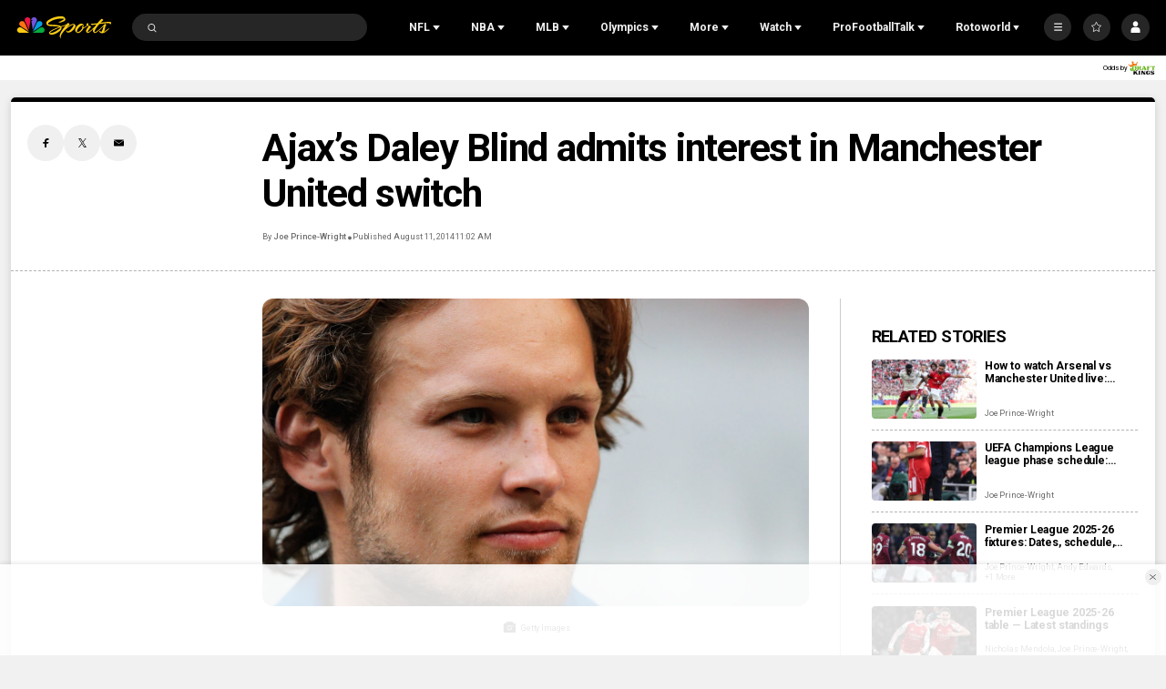

--- FILE ---
content_type: text/html;charset=UTF-8
request_url: https://www.nbcsports.com/soccer/news/ajaxs-daley-blind-admits-interest-in-manchester-united-switch
body_size: 60555
content:

<!DOCTYPE html>
<html class="ArticlePage" lang="en-US"


 data-aside


 data-lead="standard">
    <head>

    <!-- Checking for cookies (those get set on login), if present, set the var which Cross-Domain Consent will read from
     this has to run before main script is loaded -->
    <script>
        var token = document.cookie.match(new RegExp('(^| )' + 'jwt' + '=([^;]+)'));
        var id = document.cookie.match(new RegExp('(^| )' + 'prfl' + '=([^;]+)'));
        if (token && id){
            var OneTrust = {
                dataSubjectParams: {
                    id: id[2],
                    isAnonymous: false,
                    token : token[2]
                }
            };
        }

    </script>
    <!-- OneTrust Cookies Consent Notice start -->
    <script src="https://cdn.cookielaw.org/consent/bc8ce68a-b6d0-4e2d-b6ba-5f0f1811d474/otSDKStub.js" integrity="sha384-HBsFIxpR4z9YyqI9Z7n6ZhKHEgXFXTrS62Q0SJRRvEgn2sSTsfRVc6fbJypKmntX" crossorigin="anonymous" data-domain-script="bc8ce68a-b6d0-4e2d-b6ba-5f0f1811d474">
    </script>

    <script>
      function OptanonWrapper() {
        if (window.OneTrust.getGeolocationData().country === 'US') {
          const otButton = document.getElementById('ot-sdk-btn')
          if (otButton) {
            otButton.setAttribute('data-privacy-icon', '')
          }
        }
      }
    </script>

    <script src="https://cdn.cookielaw.org/opt-out/otCCPAiab.js" ccpa-opt-out-ids="USP" ccpa-opt-out-geo="US" ccpa-opt-out-lspa="false">
    </script>
    <!-- OneTrust Cookies Consent Notice end -->


<meta charset="UTF-8">

    <meta property="og:title" content="Ajax&#x27;s Daley Blind admits interest in Manchester United switch">

    <meta property="og:url" content="https://www.nbcsports.com/soccer/news/ajaxs-daley-blind-admits-interest-in-manchester-united-switch">

    <meta property="og:image" content="https://nbcsports.brightspotcdn.com/dims4/default/05eeb01/2147483647/strip/true/crop/5184x2916+0+270/resize/1440x810!/quality/90/?url=https%3A%2F%2Fnbc-sports-production-nbc-sports.s3.us-east-1.amazonaws.com%2Fbrightspot%2F93%2F98%2Ffa3de8a62b78b2a47805f481df90%2Fad02ea346d875d79be52f27bb757723c.jpg">

    
    <meta property="og:image:url" content="https://nbcsports.brightspotcdn.com/dims4/default/05eeb01/2147483647/strip/true/crop/5184x2916+0+270/resize/1440x810!/quality/90/?url=https%3A%2F%2Fnbc-sports-production-nbc-sports.s3.us-east-1.amazonaws.com%2Fbrightspot%2F93%2F98%2Ffa3de8a62b78b2a47805f481df90%2Fad02ea346d875d79be52f27bb757723c.jpg">
    
    <meta property="og:image:width" content="1440">
    <meta property="og:image:height" content="810">
    <meta property="og:image:type" content="image/jpeg">
    
    <meta property="og:image:alt" content="Ajax Amsterdam v PEC Zwolle - Johan Cruijff Shield">
    


    <meta property="og:description" content="Blind: &quot;If there comes another club I will have to think about it and then we will see. I will think about my options.&quot;">

    <meta property="og:site_name" content="NBC Sports">



    <meta property="og:type" content="article">

    <meta property="article:author" content="https://www.nbcsports.com/author/joe-prince-wright">

    <meta property="article:published_time" content="2014-08-11T15:02:58">

    <meta property="article:modified_time" content="2014-08-11T15:03:34">

    <meta property="article:section" content="Soccer">

    <meta property="article:tag" content="Ajax">

    <meta property="article:tag" content="Transfer news">

    <meta property="article:tag" content="Luke Shaw">

    <meta property="article:tag" content="Manchester United">

    <meta property="article:tag" content="netherlands">

    <meta property="article:tag" content="Daley Blind">

    <meta property="article:tag" content="England">


    <meta name="twitter:card" content="summary_large_image">

    
    
    
    <meta name="twitter:description" content="Blind: &quot;If there comes another club I will have to think about it and then we will see. I will think about my options.&quot;">

    
    <meta name="twitter:image" content="https://nbcsports.brightspotcdn.com/dims4/default/05eeb01/2147483647/strip/true/crop/5184x2916+0+270/resize/1440x810!/quality/90/?url=https%3A%2F%2Fnbc-sports-production-nbc-sports.s3.us-east-1.amazonaws.com%2Fbrightspot%2F93%2F98%2Ffa3de8a62b78b2a47805f481df90%2Fad02ea346d875d79be52f27bb757723c.jpg">


    
    <meta name="twitter:image:alt" content="Ajax Amsterdam v PEC Zwolle - Johan Cruijff Shield">

    
    <meta name="twitter:site" content="@NBCSports">

    
    
    <meta name="twitter:title" content="Ajax&#x27;s Daley Blind admits interest in Manchester United switch">


    <meta property="fb:app_id" content="206053216266379">


        <link data-cssvarsponyfill="true" class="Webpack-css" rel="stylesheet" href="https://nbcsports.brightspotcdn.com/resource/00000187-de45-d718-ada7-fe4596550000/styles/default/All.min.7c1095cbe62e1d9bebd667c51dac5238.gz.css">
    <style>.MpxVideoPlayer .jw-flag-floating.jw-floating-dismissible .jw-float-bar {
    left: auto;
}</style>
<style>
    :root {
        
            
        
    }
    </style>

    <meta name="viewport" content="width=device-width, initial-scale=1, minimum-scale=1, maximum-scale=1"><title>Ajax&#x27;s Daley Blind admits interest in Manchester United switch - NBC Sports</title><meta name="description" content="Blind: &quot;If there comes another club I will have to think about it and then we will see. I will think about my options.&quot;"><link rel="canonical" href="https://www.nbcsports.com/soccer/news/ajaxs-daley-blind-admits-interest-in-manchester-united-switch"><meta name="brightspot.contentId" content="00000188-bcfc-d665-a9cb-bdfffe6302b2"><link rel="apple-touch-icon" sizes="180x180"href="/apple-touch-icon.png"><link rel="icon" type="image/png"href="/favicon-32x32.png"><link rel="icon" type="image/png"href="/favicon-16x16.png"><script type="application/ld+json">{"@context":"http://schema.org","@type":"Article","alternativeHeadline":"Blind: \"If there comes another club I will have to think about it and then we will see. I will think about my options.\"","url":"https://www.nbcsports.com/soccer/news/ajaxs-daley-blind-admits-interest-in-manchester-united-switch","dateCreated":"2023-06-15T02:57:56.835Z","dateModified":"2014-08-11T15:03:34Z","datePublished":"2014-08-11T15:02:58Z","description":"Blind: \"If there comes another club I will have to think about it and then we will see. I will think about my options.\"","identifier":"00000188-bcfc-d665-a9cb-bdfffe6302b2","image":[{"@context":"http://schema.org","@type":"ImageObject","copyrightNotice":"2014 Getty Images","credit":"Getty Images","height":991,"url":"https://nbcsports.brightspotcdn.com/dims4/default/259d48d/2147483647/strip/false/crop/5184x3456+0+0/resize/1486x991!/quality/90/?url=https%3A%2F%2Fnbc-sports-production-nbc-sports.s3.us-east-1.amazonaws.com%2Fbrightspot%2F93%2F98%2Ffa3de8a62b78b2a47805f481df90%2Fad02ea346d875d79be52f27bb757723c.jpg","width":1486},{"@context":"http://schema.org","@type":"ImageObject","copyrightNotice":"2014 Getty Images","credit":"Getty Images","height":675,"url":"https://nbcsports.brightspotcdn.com/dims4/default/46627f8/2147483647/strip/false/crop/5184x2916+0+270/resize/1200x675!/quality/90/?url=https%3A%2F%2Fnbc-sports-production-nbc-sports.s3.us-east-1.amazonaws.com%2Fbrightspot%2F93%2F98%2Ffa3de8a62b78b2a47805f481df90%2Fad02ea346d875d79be52f27bb757723c.jpg","width":1200}],"@id":"https://www.nbcsports.com/soccer/news/ajaxs-daley-blind-admits-interest-in-manchester-united-switch/#webpage","isPartOf":{"@id":"https://www.nbcsports.com/#website"},"inLanguage":"en-US","speakable":{"@type":"SpeakableSpecification","cssSelector":[".Page-headline",".ArticlePage-articleBody"]},"mainEntityOfPage":{"@type":"WebPage","@id":"https://www.nbcsports.com/soccer/news/ajaxs-daley-blind-admits-interest-in-manchester-united-switch"},"author":[{"@context":"http://schema.org","@type":"Person","email":"joe.prince.wright@gmail.com","jobTitle":"administrator","name":"Joe Prince-Wright","url":"https://www.nbcsports.com/author/joe-prince-wright"}],"publisher":{"@type":"NewsMediaOrganization","name":"NBC Sports","logo":{"@type":"ImageObject","url":"https://nbcsports.brightspotcdn.com/76/a1/28ae939d488781e23e1813aaecb3/nbc-sports-logo-1.svg"},"url":"https://www.nbcsports.com"},"name":"Ajax's Daley Blind admits interest in Manchester United switch - NBC Sports","headline":"Ajax's Daley Blind admits interest in Manchester United switch"}</script><!-- this will add webcomponent polyfills based on browsers. As of 04/29/21 still needed for IE11 and Safari -->
    <script src="https://nbcsports.brightspotcdn.com/resource/00000187-de45-d718-ada7-fe4596550000/webcomponents-loader/webcomponents-loader.ce44f83d1399e8dd41e607b70e0642c9.gz.js"></script>

    <script>
        /**
            This allows us to load the IE polyfills via feature detection so that they do not load
            needlessly in the browsers that do not need them. It also ensures they are loaded
            non async so that they load before the rest of our JS.
        */
        var head = document.getElementsByTagName('head')[0];
        if (!window.CSS || !window.CSS.supports || !window.CSS.supports('--fake-var', 0)) {
            var script = document.createElement('script');
            script.setAttribute('src', "https://nbcsports.brightspotcdn.com/resource/00000187-de45-d718-ada7-fe4596550000/util/IEPolyfills.min.6f55b73d48d7b1d4110f8cf5bcf18d0c.gz.js");
            script.setAttribute('type', 'text/javascript');
            script.async = false;
            head.appendChild(script);
        }
    </script>

    <script>
        
        window.resourceBaseUrl = 'https://nbcsports.brightspotcdn.com/resource/webpack/'

        
        

        
        var waitForGlobal = function(variableName, callback, interval = 50, timeout = 5000) { let elapsedTime = 0;if (window[variableName] !== undefined) {callback();return;} const checkInterval = setInterval(() => { elapsedTime += interval; if (window[variableName] !== undefined) { clearInterval(checkInterval); callback(window[variableName]); } else if (elapsedTime >= timeout) { clearInterval(checkInterval); console.error(`Timeout: The variable '${variableName}' was not found within the specified time.`); }}, interval);}

        
        var isBSPPreview = false
        
    </script>
    
        <script src="https://nbcsports.brightspotcdn.com/resource/00000187-de45-d718-ada7-fe4596550000/styles/default/All.min.269cc312c335f5bd40f121139607b1f2.gz.js" async></script>
    

    
        
<!--START Lightbox Javascript-->
<script async type="text/plain" class="optanon-category-4" src='https://www.lightboxcdn.com/vendor/ffc155a5-eba8-47bf-8e99-ed72cbcffdaf/lightbox_speed.js'></script>
<!--END Lightbox Javascript-->



<script type="text/plain" class="optanon-category-4-6-7">
    window._taboola = window._taboola || [];
    _taboola.push({ article:'auto'});
    !function (e, f, u, i) {
        if (!document.getElementById(i)){
        e.async = 1;
        e.src = u;
        e.id = i;
        f.parentNode.insertBefore(e, f);
    }
    }(document.createElement('script'),
    document.getElementsByTagName('script')[0],
    '//cdn.taboola.com/libtrc/nbcsports-network/loader.js',
    'tb_loader_script');
    if(window.performance && typeof window.performance.mark == 'function')
        {window.performance.mark('tbl_ic');}
</script>



<script type="text/plain" class="optanon-category-4">
    window.mParticleIdentityCallback = function (result) {
        if (!result) {
            console.log('No result received!')
            return
        }
        

        if (result.getUser()) {
            //IDSync request succeeded, mutate attributes or query for the MPID as needed
            
            return;
        }
        let codes = window.mParticle.Identity.HTTPCodes;
        switch(result.httpCode) {
            case codes.noHttpCoverage:
                // retry the IDSync request
                
                break;
            case codes.activeIdentityRequest:
                //inspect your implementation if this occurs frequency
                //otherwise retry the IDSync request
                
                break;
            case 429:
                //inspect your implementation if this occurs frequency
                //otherwise retry the IDSync request
                
                break;
            case codes.validationIssue:
            case 400:
                console.log('mParticle Request Error Occurred!')
                console.log(result.body);
                // inspect result.body to determine why the request failed
                // this typically means an implementation issue
                break;
            default:
                
        }
    },
    window.mParticle = {
        config: {
            isDevelopmentMode: false,
            logLevel: "warning",
            identifyRequest: {
                userIdentities: {},
            },
            identityCallback: function (result) {
                window.mParticleIdentityCallback(result)
            },
        },
    };

    (
    function(e){window.mParticle=window.mParticle||{};window.mParticle.EventType={Unknown:0,Navigation:1,Location:2,Search:3,Transaction:4,UserContent:5,UserPreference:6,Social:7,Other:8};window.mParticle.eCommerce={Cart:{}};window.mParticle.Identity={};window.mParticle.config=window.mParticle.config||{};window.mParticle.config.rq=[];window.mParticle.config.snippetVersion=2.3;window.mParticle.ready=function(e){window.mParticle.config.rq.push(e)};var i=["endSession","logError","logBaseEvent","logEvent","logForm","logLink","logPageView","setSessionAttribute","setAppName","setAppVersion","setOptOut","setPosition","startNewSession","startTrackingLocation","stopTrackingLocation"];var n=["setCurrencyCode","logCheckout"];var t=["identify","login","logout","modify"];i.forEach(function(e){window.mParticle[e]=o(e)});n.forEach(function(e){window.mParticle.eCommerce[e]=o(e,"eCommerce")});t.forEach(function(e){window.mParticle.Identity[e]=o(e,"Identity")});function o(i,n){return function(){if(n){i=n+"."+i}var e=Array.prototype.slice.call(arguments);e.unshift(i);window.mParticle.config.rq.push(e)}}var r,c,a=window.mParticle.config,s=a.isDevelopmentMode?1:0,l="?env="+s,w=window.mParticle.config.dataPlan;if(w){r=w.planId;c=w.planVersion;if(r){if(c&&(c<1||c>1e3)){c=null}l+="&plan_id="+r+(c?"&plan_version="+c:"")}}var d=window.mParticle.config.versions;var m=[];if(d){Object.keys(d).forEach(function(e){m.push(e+"="+d[e])})}var f=document.createElement("script");f.type="text/javascript";f.async=true;f.src=("https:"==document.location.protocol?"https://jssdkcdns":"http://jssdkcdn")+".mparticle.com/js/v2/"+e+"/mparticle.js"+l+"&"+m.join("&");var p=document.getElementsByTagName("script")[0];p.parentNode.insertBefore(f,p)}
    )
    ("us1-d26be8b82e8a5a4faf49eabd169d04f6");

    
    //page load event
    mParticle.logEvent(
        'Page Load',
        mParticle.EventType.Navigation, {
        'Article ID': '00000188-bcfc-d665-a9cb-bdfffe6302b2',
        'Author': 'Joe Prince-Wright',
        'Business': 'NBCSports',
        //Content_Hub: _satellite.getVar('dl_nbcs.contenthub'),
        'League': 'English Premier League',
        'Orientation': window.innerHeight > window.innerWidth
            ? 'Portrait'
            : 'Landscape',
        'Page Name': document.title,
        'Page Type': 'Article',
        'Platform':
            navigator.appVersion.match(/Windows Phone/i)
                ? 'Windows Phone'
                : navigator.appVersion.match(/Kindle|Silk/i)
                    ? 'Kindle'
                    : navigator.appVersion.match(/iPhone|iPad|iPod/i)
                        ? 'iOS'
                        : navigator.appVersion.match(/Mac OS|Macintosh/i)
                            ? 'Mac OS X'
                            : navigator.appVersion.match(/Windows/i)
                                ? 'Windows'
                                : navigator.appVersion.match(/Android/i)
                                    ? 'Android'
                                    : navigator.appVersion.match(/mobile|opera m/i)
                                        ? 'Other Mobile'
                                        : navigator.appVersion.match(/AppleTV|SMART-TV|SmartTV/i)
                                            ? 'tvOS'
                                            : navigator.appVersion.match(/Linux|X11/i) ? 'Linux' : 'Unknown OS',
        'Player': 'None',
        'Product': window.location.hostname || 'www.nbcsports.com',
        'Published Date': '08/11/2014',
        'Referring Page': document.referrer || 'None',
        'Sport': 'Soccer',
        'Team': 'Manchester United',
        //Site_Type: _satellite.getVar('dl_nbcs.sitetype'),
        //Sub_Feature: _satellite.getVar('dl_nbcs.subfeature'),
        //Sub_Feature_Detail: _satellite.getVar('dl_nbcs.subfeaturedetail'),
        'URL': window.location.href,
        //User_ID: _satellite.getVar('dl_nbcs.userid'),
    });
    
</script>
<script type="text/plain" class="optanon-category-4">

  window.fbAsyncInit = function() {
      FB.init({
          
              appId : '206053216266379',
          
          xfbml : true,
          version : 'v2.9'
      });
  };

  (function(d, s, id){
     var js, fjs = d.getElementsByTagName(s)[0];
     if (d.getElementById(id)) {return;}
     js = d.createElement(s); js.id = id;
     js.src = "//connect.facebook.net/en_US/sdk.js";
     fjs.parentNode.insertBefore(js, fjs);
   }(document, 'script', 'facebook-jssdk'));
</script>

<script>
    
        var analyticsMetadata = {"event":"Page Loaded","nbcs":{"author":"Joe Prince-Wright","business":"NBCSports","contenthub":"News","contentid":"00000188-bcfc-d665-a9cb-bdfffe6302b2","contenttitle":"Ajax's Daley Blind admits interest in Manchester United switch","contenttype":"Article","league":"English Premier League","publishdate":"08/11/2014|03:02","sport":"Soccer","release_version":"2025.12.18","blog":"Soccer"}};
    

    window.appEventData = window.appEventData || [];

    if (analyticsMetadata) {
        window.appEventData.push(analyticsMetadata);
    }

    
    if ((window.location.href.indexOf('localhost:8080') > -1) || (window.location.href.indexOf('.lower.nbc-sports.') > -1)) { window.s_account = 'nbcusportsgroupglobaldev,nbcusportsgroupnbcsportsdev' } else { window.s_account = 'nbcusportsgroupglobal,nbcusportsgroupnbcsports' }

    
    window.s_linkInternalFilters = 'javascript:,nbcsports.com'
</script>

    <script type="text/plain" class="optanon-category-6-7" src="https://assets.adobedtm.com/a2ef59fba8e9/ffbecea365ae/launch-20629b03d5f7.min.js" async></script>


    <script type="text/plain" class="optanon-category-6-7" src="https://nbcsports.brightspotcdn.com/resource/00000187-de45-d718-ada7-fe4596550000/vendor/adobe/VideoHeartbeat.min.f03ec31d509c4b1c8367350bee700b05.gz.js" async></script>


<!-- Start Freewheel Ad Head Script -->
<script type="text/plain" class="optanon-category-4">
    // Calculate page view random number
    const precision = 8
    let page_view_random_number = Math.round(Math.pow(10, precision) * Math.random())
    // Load/populate unique visitor ID from local storage
    if (!localStorage.getItem('_fw_vcid2')) {
        localStorage.setItem('_fw_vcid2', '' + Math.round(Math.pow(10, precision) * Math.random()))
    }
    let fw_vcid2 = localStorage.getItem('_fw_vcid2')
    window._fw_vcid2_key = fw_vcid2
    window.csid_key = 'nbcsports_embed_on_domain'
    
    
    window.sfid_key = '751525'
    
</script>
<!-- End Freewheel Ad Head Script --><script type="text/plain" class="optanon-category-4" class="admiral">!(function(M,_name){M[_name]=M[_name]||function h(){(h.q=h.q||[]).push(arguments)},M[_name].v=M[_name].v||2,M[_name].s="3";})(window,decodeURI(decodeURI('%61%64m%25%369%25%37%32%2561%25%36c')));!(function(M,h,Z,R,o,a,b,v,S,y,Y,q,A,T,B,r,U,C,x,D,n,O,c,W,t){function w(Z,a){navigator.onLine&&D&&(D=!1,(a=(function(M,h,Z){if(!r)return!1;for(h=(M=r.getEntriesByType("resource")).length;Z=M[--h];)if(!Z.deliveryType&&Z.transferSize>300&&Z.fetchStart>U)return!0;return!1})())||(t=8),!n&&x&&(t=16),!n&&!a||(function(Z,a,b){if(!/bot|spider|headlesschrome|java\//i.test(navigator.userAgent||"")&&(new(function(){Z=(function h(e,t,r,n){if(!e||(function e(r,n,i,o){for(o=0;r&&o<r.length;o+=2)o>0&&(r[o+1]||[]).unshift(i),i=(n=t[r[o]])&&n(e,r[o+1]||[]);return i})(e))return r.apply(this,n||[])}([0,[[[1,[[2,[[[4,["a%2564m%2562e%6e%25%36%35%66i%74%2573"],3,[""]]]]]]]]]],[function c(e,t){for(var r=t[0]&&t[0].length>0,n=0;r&&n<t[0].length;n++)r=e(t[0][n]);return r},function a(e,t){return!e(t[0])},function o(e,t){for(var r=!1,n=0;!r&&t[0]&&n<t[0].length;n++)r=e(t[0][n]);return r},function u(e,t,r,n){return r=t[0]||"",(n=t[1]||"")?-1!==r.indexOf(n):!!r},function f(e,t,r){return(r=(document.cookie||"").match(new RegExp("(^|;\\s*)"+decodeURI(decodeURI(t[0]))+"\\s*=\\s*([^;]+)")))?r[2]:void 0}],function(d,c,e,f,i,m,y){e=d.createElement("div");e.innerHTML="<div class=\"DCDOr\"><div class=\"eRIqgq a__s1p0xe8r-0\"><div class=\"ezkXGa a__s1p0xe8r-0\"><div class=\"jozuUb\"><img src=\"https://nbcsports.brightspotcdn.com/78/7b/4d40c7eb4d0f996e8345b5330657/nbc-logo-for-header.svg\" class=\"hgqALM\"><\/img><\/div><div class=\"kdFgxO\"><h3 class=\"kMGqeO\">Disable Your Adblocker<\/h3><div class=\"eFEjHN\">We use ads to keep our content free. To access our site, disable your adblocker.<\/div><button data-jkaz0-0 data-oflvg98vcw=\"https://my.ge%74ad%6di%72a%6c.com/instructions\" class=\"cAnYvb a__s1p0xe8r-1\">Disable my adblocker<\/button><button data-jkaz0-2 class=\"dDuvyE a__s1p0xe8r-1\">Continue without disabling<\/button><\/div><\/div><\/div><div class=\"idHFrh\"><span class=\"bRORkN\"><a href=\"https://g%65%74admira%6c.typeform.com/to/s8M2nY5H\" target=\"_blank\" class=\"dWdYmI\">Contact support<\/a><\/span><span class=\"bRORkN\">|<\/span><span class=\"bRORkN\"><a href=\"https://%67e%74%61%64%6d%69%72%61%6c.com/pb/\" target=\"_blank\" class=\"dWdYmI\">We're using <img src=\"https://pubimgs.net/412d3539333332413845434333313846313438383946383241422d38_logo.svg\" class=\"ggJJaU\"><\/img><\/a><\/span><\/div><\/div>";function onClose(){e.remove()}f=["click",function(e){var t=e.currentTarget.getAttribute("data-oflvg98vcw"),r=e.currentTarget.parentElement,n=document.createElement("iframe");n.src=t,n.style="margin: 36px 0;outline: 0;border: 0;width: 100%;height: 400px;",r.replaceWith(n);var i=function(e){var t=e.data,o=t.goBack,c=t.blockerDisabled;o?(n.replaceWith(r),window.removeEventListener("message",i)):c&&window.location.reload()};window.addEventListener("message",i)},"click",onClose];for (i=0;i<f.length;i+=2){(m=e.querySelector('[data-jkaz0-'+i+']'))&&m.addEventListener(f[i],f[i+1])}y=d.createElement("style");y[c](d.createTextNode(".DCDOr{all:initial;position:fixed;top:0;right:0;bottom:0;left:0;font-family:Arial;overflow:auto;background-color:rgba(255,255,255,1);z-index:2147483647;}.DCDOr .a__s1p0xe8r-0{width:100%;height:100%;margin:0 auto;}.DCDOr .a__s1p0xe8r-1{cursor:pointer;border:none;font-weight:700;}.eRIqgq{max-width:740px;position:relative;}.ezkXGa{box-sizing:border-box;display:-webkit-box;display:-webkit-flex;display:-ms-flexbox;display:flex;-webkit-flex-direction:column;-ms-flex-direction:column;flex-direction:column;-webkit-align-items:flex-start;-webkit-box-align:flex-start;-ms-flex-align:flex-start;align-items:flex-start;-webkit-box-pack:center;-webkit-justify-content:center;-ms-flex-pack:center;justify-content:center;}.kdFgxO{display:inline-block;max-width:700px;width:100%;margin-top:48px;padding-top:48px;border-top:1px solid #121e401f;color:rgba(24,33,57,1);}.idHFrh{position:fixed;bottom:0;height:40px;width:100%;text-align:center;line-height:40px;font-size:13px;color:rgba(12,44,91,1);background-color:rgba(24,33,57,0.05);}.jozuUb{display:block;}.hgqALM{max-width:150px;max-height:150px;}.ggJJaU{height:15px;vertical-align:middle;}.kMGqeO{box-sizing:border-box;text-align:left;margin:0 0 5px;font-size:24px;line-height:28px;font-weight:500;}.eFEjHN{box-sizing:border-box;text-align:left;margin:0 0 15px;font-size:14px;line-height:22px;}.bRORkN{display:inline-block;margin-right:5px;line-height:40px;}.dWdYmI{-webkit-text-decoration:none;text-decoration:none;color:rgba(12,44,91,1);}.cAnYvb{width:100%;height:33px;background-color:rgba(41,98,255,1);color:rgba(244,244,246,1);border-radius:3px;margin-bottom:24px;}.dDuvyE{background-color:rgba(255,255,255,1);color:rgba(12,44,91,1);}"));d.body[c](y);d.body[c](e);window[decodeURI(decodeURI('%5fa%256%34%6d%53%74a%74i%25%36%33%45%6e%2567%2561%25%36%37eRe%25%36%65d%256%35r%2565%25%364'))]=!0;return {"candidates":[{"batchID":"66ec4d4b899fac3121ce65ca","candidateID":"66ec4d4b899fac3121ce65c9","groups":["purpose:failsafe"],"payload":{"name":"Failsafe"},"payloadType":"template","simpleCriteria":{},"triggers":[{"type":"adblockerDisabled"}],"tsUpdated":1726762337.272}]}},[document,"appendChild"]))}),!y++)){a=h.sessionStorage;try{b=JSON.parse(a[R(R(Y))]).slice(-4)}catch(v){b=[]}b.push([o(),{p:""+h.location,r:""+M.referrer,cs:Z,t:1,fc:t}]),a[R(R(Y))]=JSON.stringify(b)}})())}r=h.performance,x=h.fetch,A=R(R('%61d%25%36%64%2569%2572al')),T=R(R('%256%31%64m%72%25%36%63%4co%25%361%256%34%65%256%34')),D=!x,(function F(R,a,y,Y,c,W){function t(){h[T]&&Z(B),W||h[A]&&h[A].a&&"function"==typeof h[A].a.ready||E()}function E(M){y&&c.removeChild(y),Z(B),M&&!1===M.isTrusted||a>=4?(h.setTimeout(w,n!==undefined||D?0:Math.max(4e3-(o()-C),Math.max(2e3-((r&&r.now())-U),0))),D=!0):F(a<2?R:q,++a)}(W=R===q)&&3===a&&x(R).then((function(M){M.ok?M.text().then((function(M){M.includes(T)?Z(B):E({})}),(function(M){E({})})):E({})}),(function(M){E({})})),y=M.createElement(b),Y=M[S](b)[0],c=Y.parentNode,y.async=1,y.src=R,1==a&&x&&(C=o(),x((function(Z,R,o,a,b,v,y,Y){for(R=(Z=M[S]("link")).length,a=(h.origin||"").length||1;a&&(o=Z[--R]);)if(b=(o.href||"").substring(0,a),y=0===(o.type||"").indexOf("image/"),Y="icon"===o.rel||(o.rel||"").indexOf(" icon")>=0,(y||Y)&&("/"===b[0]||b===h.origin)&&(v=o.href,y&&Y))return o.href;return v||"/favicon.ico"})(),{mode:"no-cors",credentials:"omit",cache:"no-cache"}).then((function(){n=!0,w()}),(function(M){n=!1}))),O=0,1===a&&O?O(y,(function(M){M||t()})):y[v]&&(B=h.setTimeout(t,W?3e4:6e3),y[v]("error",E),y[v]("load",t)),c.insertBefore(y,Y)})("https://cloudchickens.com/build/nf7ib8r33z_5y.app.js",0),U=r&&r.now()})(document,window,clearTimeout,decodeURI,Date.now,0,"script","addEventListener","getElementsByTagName",0,'%61%66%257%33%76%2569s%25%369t%25%373',"https://succeedscene.com/pagead/ads?ad=1");;
!(function(M,h,Z,R,o){function a(R,o){try{a=M.localStorage,(R=JSON.parse(a[decodeURI(decodeURI('ge%2574%25%349t%25%36%35%256%64'))](Z)).lgk||[])&&(o=M[h].pubads())&&R.forEach((function(M){M&&M[0]&&o.setTargeting(M[0],M[1]||"")}))}catch(b){}var a}try{(o=M[h]=M[h]||{}).cmd=o.cmd||[],typeof o.pubads===R?a():typeof o.cmd.unshift===R?o.cmd.unshift(a):o.cmd.push(a)}catch(b){}})(window,decodeURI(decodeURI('g%256%66%256fg%256%63%65%257%34%2561%2567')),"_a"+decodeURI(decodeURI("%25%35%31%255%330%31O%54M%7a%25%34dk%254%35%34RU%254eD%4d%257%61%2545%253%34R%6a%254%350%4f%25%34%34%256%375%25%352j%25%36%37%25%37%39%2551%2555I%74%4f%25%34%31")),"function");;
;</script>

<script type="text/plain" class="optanon-category-4-6-7">
    var mpscall = {
        "site": "nbcsports-v2-web", "path": "/soccer/news/ajaxs-daley-blind-admits-interest-in-manchester-united-switch", "type": "article", "cat": "Soccer", "cag['akw']": "Ajax|Transfer news|Luke Shaw|Manchester United|netherlands|Daley Blind|England"}
    var mpsopts = {
        "host": "mps.nbcuni.com",
        "maxpathsegs": 100
    }

    var mps = mps || {};
    mps._ext = mps._ext || {};
    mps._adsheld = [];
    mps._queue = mps._queue || {};
    mps._queue.mpsloaded = mps._queue.mpsloaded || [];
    mps._queue.mpsinit = mps._queue.mpsinit || [];
    mps._queue.gptloaded = mps._queue.gptloaded || [];
    mps._queue.adload = mps._queue.adload || [];
    mps._queue.adclone = mps._queue.adclone || [];
    mps._queue.adview = mps._queue.adview || [];
    mps._queue.refreshads = mps._queue.refreshads || [];
    mps.__timer = Date.now() || function () {
        return new Date
    };
    mps.__intcode = "v2";
    if (typeof mps.getAd !== "function") mps.getAd = function (adunit) {
        if (typeof adunit !== "string") return false;
        var slotId = "mps-getad-" + adunit.replace(/\W/g, "");
        if (!mps._ext || !mps._ext.loaded) {
            mps._queue.gptloaded.push(function () {
                typeof mps._gptfirst === "function" && mps._gptfirst(adunit, slotId);
                mps.insertAd("#" + slotId, adunit)
            });
            mps._adsheld.push(adunit)
        }
        return '<div id="' + slotId + '" class="mps-wrapper" data-mps-fill-slot="' + adunit + '"></div>'
    };
    (function () {
        head = document.head || document.getElementsByTagName("head") [0], mpsload = document.createElement("script");
        mpsload.src = "//" + mpsopts.host + "/fetch/ext/load-" + mpscall.site + ".js? nowrite=2";
        mpsload.id = "mps-load";
        head.insertBefore(mpsload, head.firstChild)
    })();
</script>


    
    
    
</head>


     
    <body class="Page-body" data-user-notloggedin>
        
        <!-- Putting icons here, so we don't have to include in a bunch of -body hbs's -->
<svg xmlns="http://www.w3.org/2000/svg" style="display:none" id="iconsMap">
    <symbol id="annotation" viewBox="0 0 11 11">
        <path fill-rule="evenodd" clip-rule="evenodd" d="M0 2C0 0.895431 0.895431 0 2 0H6C7.10457 0 8 0.895431 8 2V3H9C10.1046 3 11 3.89543 11 5V9C11 10.1046 10.1046 11 9 11H5C3.89543 11 3 10.1046 3 9V8H2C0.895431 8 0 7.10457 0 6V2ZM5 4H9C9.55228 4 10 4.44772 10 5V9C10 9.55228 9.55228 10 9 10H5C4.44772 10 4 9.55228 4 9V5C4 4.44772 4.44772 4 5 4Z" fill="currentColor"/>
    </symbol>
    <symbol id="arrow-down" viewBox="0 0 8 6" xmlns="http://www.w3.org/2000/svg">
        <path d="M4 5.91699L0.25 0.916992L7.75 0.916992L4 5.91699Z" />
    </symbol>
    <symbol id="arrow-left" viewBox="0 0 12 11"  xmlns="http://www.w3.org/2000/svg">
        <path d="M6.97247 1.26796C7.13181 1.11103 7.02069 0.839844 6.79705 0.839844L5.34549 0.839844C5.27984 0.839844 5.21683 0.865664 5.17006 0.911728L0.34719 5.66173C0.247758 5.75966 0.247757 5.92003 0.34719 6.01796L5.17006 10.768C5.21683 10.814 5.27984 10.8398 5.34549 10.8398L6.79705 10.8398C7.02069 10.8398 7.13181 10.5687 6.97247 10.4117L3.19284 6.6892L11.583 6.6892C11.7211 6.6892 11.833 6.57727 11.833 6.4392L11.833 5.24048C11.833 5.10241 11.7211 4.99048 11.583 4.99048L3.19284 4.99048L6.97247 1.26796Z"/>
    </symbol>
    <symbol id="arrow-right" viewBox="0 0 4 6" fill="none" xmlns="http://www.w3.org/2000/svg">
        <path d="M3.75 3L0.75 0.75L0.75 5.25L3.75 3Z" fill="black"/>
    </symbol>

    <symbol id="bookmark" viewBox="0 0 14 18"  xmlns="http://www.w3.org/2000/svg">
        <path d="M1 1V17L7 13L13 17V1H1Z" stroke-width="1.5" stroke-linejoin="round"/>
    </symbol>
    <symbol id="bookmark-active" viewBox="0 0 14 18"  xmlns="http://www.w3.org/2000/svg">
        <path d="M1 1V17L7 13L13 17V1H1Z" stroke-width="1.5" stroke-linejoin="round"/>
    </symbol>
    <symbol id="camera" width="17" height="16" viewBox="0 0 17 16" xmlns="http://www.w3.org/2000/svg">
        <g>
            <path fill-rule="evenodd" clip-rule="evenodd" d="M12.0613 2.68377C11.9251 2.27543 11.543 2 11.1126 2H5.88743C5.457 2 5.07486 2.27543 4.93875 2.68377L4.72793 3.31623C4.59182 3.72457 4.20968 4 3.77925 4H2.83336C2.28108 4 1.83336 4.44772 1.83336 5V11.9999L1.83336 11.9999L1.83334 12L1.83335 12L1.83336 12V13C1.83336 13.5523 2.28107 14 2.83336 14H14.1667C14.719 14 15.1667 13.5523 15.1667 13V5C15.1667 4.44772 14.719 4 14.1667 4H13.2208C12.7903 4 12.4082 3.72457 12.2721 3.31623L12.0613 2.68377ZM8.50003 10.6667C9.6046 10.6667 10.5 9.77124 10.5 8.66667C10.5 7.5621 9.6046 6.66667 8.50003 6.66667C7.39546 6.66667 6.50003 7.5621 6.50003 8.66667C6.50003 9.77124 7.39546 10.6667 8.50003 10.6667ZM8.50003 11.3333C9.97279 11.3333 11.1667 10.1394 11.1667 8.66667C11.1667 7.19391 9.97279 6 8.50003 6C7.02727 6 5.83336 7.19391 5.83336 8.66667C5.83336 10.1394 7.02727 11.3333 8.50003 11.3333ZM12.5 7.33333C12.8682 7.33333 13.1667 7.03486 13.1667 6.66667C13.1667 6.29848 12.8682 6 12.5 6C12.1318 6 11.8334 6.29848 11.8334 6.66667C11.8334 7.03486 12.1318 7.33333 12.5 7.33333Z"/>
        </g>
    </symbol>
    <symbol id="calendar" viewBox="0 0 16 16" xmlns="http://www.w3.org/2000/svg">
        <path fill-rule="evenodd" clip-rule="evenodd" d="M10.4999 1.33301C10.2238 1.33301 9.99992 1.55687 9.99992 1.83301V2.66634H5.99992V1.83301C5.99992 1.55687 5.77606 1.33301 5.49992 1.33301H5.16658C4.89044 1.33301 4.66658 1.55686 4.66658 1.83301V2.66634H2.33325C1.78097 2.66634 1.33325 3.11406 1.33325 3.66634V13.6663C1.33325 14.2186 1.78097 14.6663 2.33325 14.6663H13.6666C14.2189 14.6663 14.6666 14.2186 14.6666 13.6663V3.66634C14.6666 3.11406 14.2189 2.66634 13.6666 2.66634H11.3333V1.83301C11.3333 1.55687 11.1094 1.33301 10.8333 1.33301H10.4999ZM5.16659 4.66634C4.89044 4.66634 4.66658 4.44248 4.66658 4.16634L2.83325 4.16634V6.49967H13.1666V4.16634H11.3333C11.3333 4.44248 11.1094 4.66634 10.8333 4.66634H10.4999C10.2238 4.66634 9.99992 4.44248 9.99992 4.16634L5.99992 4.16634C5.99992 4.44248 5.77606 4.66634 5.49992 4.66634H5.16659ZM13.1666 7.99967H2.83325V13.1663H13.1666V7.99967Z" />
    </symbol>

    <symbol id="caret-left" viewBox="0 0 24 24"  xmlns="http://www.w3.org/2000/svg">
        <g>
            <path d="M15.5 5L9 11.5L15.5 18" stroke-width="1.5"/>
        </g>
    </symbol>
    <symbol id="caret-fat" viewBox="0 0 10 7"  xmlns="http://www.w3.org/2000/svg">
        <g>
            <path d="M4.54541 0.5L0.0454102 6.5L9.04541 6.5L4.54541 0.5Z"/>
        </g>
    </symbol>

    <symbol id="close-x" viewBox="0 0 14 14"  xmlns="http://www.w3.org/2000/svg">
        <g>
            <path fill-rule="nonzero" d="M6.336 7L0 .664.664 0 7 6.336 13.336 0 14 .664 7.664 7 14 13.336l-.664.664L7 7.664.664 14 0 13.336 6.336 7z"></path>
        </g>
    </symbol>
    <symbol id="close-x-secondary" viewBox="0 0 20 20" fill="none" xmlns="http://www.w3.org/2000/svg">
        <path d="M1.85449 18.146C1.94759 18.2391 2.05501 18.3 2.17676 18.3286C2.30566 18.3644 2.43099 18.3644 2.55273 18.3286C2.67448 18.3 2.7819 18.2391 2.875 18.146L10.0078 11.0239L17.1299 18.146C17.2158 18.2391 17.3197 18.3 17.4414 18.3286C17.5703 18.3644 17.6956 18.368 17.8174 18.3394C17.9463 18.3107 18.0573 18.2463 18.1504 18.146C18.2435 18.0529 18.3044 17.9455 18.333 17.8237C18.3617 17.702 18.3617 17.5802 18.333 17.4585C18.3044 17.3296 18.2435 17.2186 18.1504 17.1255L11.0283 10.0034L18.1504 2.87061C18.2435 2.77751 18.3044 2.67008 18.333 2.54834C18.3688 2.4266 18.3688 2.30485 18.333 2.18311C18.3044 2.0542 18.2435 1.94678 18.1504 1.86084C18.0501 1.76058 17.9391 1.69613 17.8174 1.66748C17.6956 1.63167 17.5703 1.63167 17.4414 1.66748C17.3197 1.69613 17.2158 1.76058 17.1299 1.86084L10.0078 8.98291L2.875 1.86084C2.7819 1.76058 2.6709 1.69613 2.54199 1.66748C2.42025 1.63167 2.2985 1.63167 2.17676 1.66748C2.05501 1.69613 1.94759 1.76058 1.85449 1.86084C1.76139 1.94678 1.69694 2.0542 1.66113 2.18311C1.63249 2.30485 1.63249 2.4266 1.66113 2.54834C1.69694 2.67008 1.76139 2.77751 1.85449 2.87061L8.97656 10.0034L1.85449 17.1255C1.76139 17.2186 1.69694 17.3296 1.66113 17.4585C1.63249 17.5802 1.63249 17.702 1.66113 17.8237C1.68978 17.9455 1.75423 18.0529 1.85449 18.146Z" fill="black"/>
    </symbol>
    <symbol id="close-x-dark" viewBox="0 0 9 8" xmlns="http://www.w3.org/2000/svg">
        <rect x="0.556152" y="1.22186" width="1.6875" height="9.5625" transform="rotate(-45 0.556152 1.22186)" fill="white"/>
        <rect x="1.68164" y="7.97186" width="1.6875" height="9.5625" transform="rotate(-135 1.68164 7.97186)" fill="white"/>
    </symbol>
    <symbol id="copy" viewBox="0 0 12 12">
        <g fill-rule="evenodd">
            <path d="M10.199 2.378c.222.205.4.548.465.897.062.332.016.614-.132.774L8.627 6.106c-.187.203-.512.232-.75-.014a.498.498 0 0 0-.706.028.499.499 0 0 0 .026.706 1.509 1.509 0 0 0 2.165-.04l1.903-2.06c.37-.398.506-.98.382-1.636-.105-.557-.392-1.097-.77-1.445L9.968.8C9.591.452 9.03.208 8.467.145 7.803.072 7.233.252 6.864.653L4.958 2.709a1.509 1.509 0 0 0 .126 2.161.5.5 0 1 0 .68-.734c-.264-.218-.26-.545-.071-.747L7.597 1.33c.147-.16.425-.228.76-.19.353.038.71.188.931.394l.91.843.001.001zM1.8 9.623c-.222-.205-.4-.549-.465-.897-.062-.332-.016-.614.132-.774l1.905-2.057c.187-.203.512-.232.75.014a.498.498 0 0 0 .706-.028.499.499 0 0 0-.026-.706 1.508 1.508 0 0 0-2.165.04L.734 7.275c-.37.399-.506.98-.382 1.637.105.557.392 1.097.77 1.445l.91.843c.376.35.937.594 1.5.656.664.073 1.234-.106 1.603-.507L7.04 9.291a1.508 1.508 0 0 0-.126-2.16.5.5 0 0 0-.68.734c.264.218.26.545.071.747l-1.904 2.057c-.147.16-.425.228-.76.191-.353-.038-.71-.188-.931-.394l-.91-.843z"></path>
            <path d="M8.208 3.614a.5.5 0 0 0-.707.028L3.764 7.677a.5.5 0 0 0 .734.68L8.235 4.32a.5.5 0 0 0-.027-.707"></path>
        </g>
    </symbol>
    <symbol id="download" xmlns="http://www.w3.org/2000/svg" viewBox="0 0 24 24">
        <g fill="none" fill-rule="evenodd">
            <g>
                <g>
                    <g>
                        <path d="M0 0H24V24H0z" transform="translate(-802.000000, -1914.000000) translate(0.000000, 1756.000000) translate(802.000000, 158.000000)"/>
                        <path fill="currentColor" fill-rule="nonzero" d="M12 2C6.49 2 2 6.49 2 12s4.49 10 10 10 10-4.49 10-10S17.51 2 12 2zm-1 8V6h2v4h3l-4 4-4-4h3zm6 7H7v-2h10v2z" transform="translate(-802.000000, -1914.000000) translate(0.000000, 1756.000000) translate(802.000000, 158.000000)"/>
                    </g>
                </g>
            </g>
        </g>
    </symbol>
    <symbol id="email" viewBox="0 0 24 24"  xmlns="http://www.w3.org/2000/svg">
        <g>
            <path d="M2 5.49318L12 12.8265L22 5.49318C22 5.2208 21.7792 5 21.5068 5H2.49318C2.2208 5 2 5.2208 2 5.49318Z" />
            <path d="M2 6.64016V18C2 18.5523 2.44772 19 3 19H21C21.5523 19 22 18.5523 22 18V6.64016L12 13.9735L2 6.64016Z" />
        </g>
    </symbol>
    <symbol id="facebook" viewBox="0 0 24 24"  xmlns="http://www.w3.org/2000/svg">
        <g>
            <path d="M13.0414 13.6272V22H9.19527V13.6272H6V10.2322H9.19527V8.99704C9.19527 4.41124 11.1109 2 15.1642 2C16.4068 2 16.7175 2.1997 17.3979 2.36243V5.72041C16.6361 5.58728 16.4216 5.51331 15.6302 5.51331C14.6908 5.51331 14.1879 5.77959 13.7293 6.30473C13.2707 6.82988 13.0414 7.73965 13.0414 9.04142V10.2396H17.3979L16.2293 13.6346H13.0414V13.6272Z" />
        </g>
    </symbol>
    <symbol id="instagram" viewBox="0 0 24 24"  xmlns="http://www.w3.org/2000/svg">
        <g>
            <path fill-rule="evenodd" clip-rule="evenodd" d="M18.6571 22H5.34292C3.50308 22 2 20.4969 2 18.6571V5.34292C2 3.50308 3.50308 2 5.34292 2H18.6571C20.4969 2 22 3.50308 22 5.34292V18.6571C22 20.5051 20.5051 22 18.6571 22ZM12.0041 17.1375C10.6324 17.1375 9.34288 16.6037 8.37368 15.6345C7.40449 14.6653 6.87061 13.3757 6.87061 12.0041C6.87061 10.6324 7.40449 9.34288 8.37368 8.37369C9.34288 7.40449 10.6324 6.87061 12.0041 6.87061C13.3757 6.87061 14.6653 7.40449 15.6345 8.37369C16.6037 9.34288 17.1375 10.6324 17.1375 12.0041C17.1375 13.3757 16.6037 14.6653 15.6345 15.6345C14.6571 16.6037 13.3757 17.1375 12.0041 17.1375ZM12.0041 7.96301C9.7782 7.96301 7.96301 9.76999 7.96301 12.0041C7.96301 14.2299 9.76999 16.0451 12.0041 16.0451C14.2299 16.0451 16.0451 14.2382 16.0451 12.0041C16.0369 9.7782 14.2299 7.96301 12.0041 7.96301ZM19.1241 5.71661C19.1241 6.26097 18.6828 6.70226 18.1385 6.70226C17.5941 6.70226 17.1528 6.26097 17.1528 5.71661C17.1528 5.17225 17.5941 4.73096 18.1385 4.73096C18.6828 4.73096 19.1241 5.17225 19.1241 5.71661Z"/>
        </g>
    </symbol>
    <symbol id="linkedin" viewBox="0 0 14 14" xmlns="http://www.w3.org/2000/svg">
        <path d="M9.245 7.318c-.704 0-1.273.57-1.273 1.273v4.454H4.79s.038-7.636 0-8.272h3.182v.945s.985-.919 2.507-.919c1.884 0 3.22 1.364 3.22 4.012v4.234h-3.182V8.591c0-.703-.57-1.273-1.272-1.273zM1.92 3.5h-.018C.94 3.5.318 2.748.318 1.921.318 1.075.96.386 1.94.386s1.583.712 1.603 1.557c0 .828-.622 1.557-1.622 1.557zm1.597 9.545H.336V4.773h3.181v8.272z" fill-rule="evenodd"/>
    </symbol>
    <symbol id="list" viewBox="0 0 18 14">
        <path fill-rule="evenodd" clip-rule="evenodd" d="M0.666748 0.333252H2.33341V1.99992H0.666748V0.333252ZM2.33341 6.16659H0.666748V7.83325H2.33341V6.16659ZM2.33341 11.9999H0.666748V13.6666H2.33341V11.9999ZM17.3334 11.9999H4.00008V13.6666H17.3334V11.9999ZM4.00008 6.16659H17.3334V7.83325H4.00008V6.16659ZM17.3334 0.333252H4.00008V1.99992H17.3334V0.333252Z"/>
    </symbol>
    <symbol id="share" viewBox="0 0 18 14"  xmlns="http://www.w3.org/2000/svg">
        <path d="M8.99935 9.82118C8.99935 9.68311 8.88742 9.57118 8.74935 9.57118H7.33268C5.96568 9.57066 4.62454 9.93992 3.45425 10.639C2.47679 11.2229 1.64958 12.0184 1.03275 12.9623C0.925876 13.1258 0.665916 13.0652 0.666017 12.8698C0.666017 8.39818 4.2622 4.75803 8.74877 4.62692C8.88679 4.62289 8.99935 4.51134 8.99935 4.37326V1.01678C8.99935 0.807742 9.24063 0.691016 9.40452 0.820764L17.0851 6.90121C17.2115 7.0013 17.2115 7.19314 17.0851 7.29323L9.40453 13.3737C9.24063 13.5034 8.99935 13.3867 8.99935 13.1777V9.82118Z" />
    </symbol>
    <symbol id="star" viewBox="0 0 20 20" xmlns="http://www.w3.org/2000/svg">
        <g id="Favorite Star">
            <path id="Star 1" d="M9.99999 2.76549L12.0527 6.78782L12.1683 7.01438L12.4195 7.05433L16.8793 7.76363L13.6882 10.9589L13.5085 11.1388L13.5481 11.3901L14.2517 15.8508L10.2267 13.8032L9.99999 13.6879L9.77328 13.8032L5.74832 15.8508L6.45189 11.3901L6.49152 11.1388L6.31178 10.9589L3.12064 7.76363L7.58044 7.05433L7.83164 7.01438L7.94726 6.78782L9.99999 2.76549Z"/>
        </g>
    </symbol>

    <symbol id="lock-locked" viewBox="0 0 24 24">
        <g>
            <path fill-rule="evenodd" clip-rule="evenodd" d="M12 2C8.68629 2 6 4.68629 6 8V10H5C4.44772 10 4 10.4477 4 11V20C4 20.5523 4.44772 21 5 21H19C19.5523 21 20 20.5523 20 20V11C20 10.4477 19.5523 10 19 10H18V8C18 4.68629 15.3137 2 12 2ZM16 10V8C16 5.79086 14.2091 4 12 4C9.79086 4 8 5.79086 8 8V10H16Z" />
        </g>
    </symbol>
    <symbol id="lock-unlocked" viewBox="0 0 24 24">
        <g>
            <path fill-rule="evenodd" clip-rule="evenodd" d="M19.001 10C19.5528 10.0005 20 10.448 20 11V20C20 20.5523 19.5523 21 19 21H5C4.44772 21 4 20.5523 4 20V11C4 10.4477 4.44772 10 5 10H6V8C6 4.68629 8.68629 2 12 2C13.7841 2 15.3863 2.77867 16.4853 4.01469L15.0674 5.43258C14.3337 4.55686 13.2319 4 12 4C9.79086 4 8 5.79086 8 8V10L10.5 10H16H18L19 10C19.0003 10 19.0007 10 19.001 10Z" />
        </g>
    </symbol>
    <symbol id="menu" viewBox="0 0 24 24" fill="none">
        <path fill-rule="evenodd" clip-rule="evenodd" d="M5 5.65C5 5.42909 5.17909 5.25 5.4 5.25H18.6C18.8209 5.25 19 5.42909 19 5.65V6.85C19 7.07091 18.8209 7.25 18.6 7.25H5.4C5.17909 7.25 5 7.07091 5 6.85V5.65ZM5 11.4C5 11.1791 5.17909 11 5.4 11H18.6C18.8209 11 19 11.1791 19 11.4V12.6C19 12.8209 18.8209 13 18.6 13H5.4C5.17909 13 5 12.8209 5 12.6V11.4ZM5.4 16.75C5.17909 16.75 5 16.9291 5 17.15V18.35C5 18.5709 5.17909 18.75 5.4 18.75H18.6C18.8209 18.75 19 18.5709 19 18.35V17.15C19 16.9291 18.8209 16.75 18.6 16.75H5.4Z" fill="currentColor"/>
    </symbol>
    <symbol id="nbc-logo" viewBox="0 0 67 39" xmlns="http://www.w3.org/2000/svg">
        <path fill-rule="evenodd" clip-rule="evenodd" d="M34.2539 7.77251H36.1516C36.1516 7.77251 37.1651 7.77251 37.303 8.25052C37.1444 8.38001 36.9279 8.48545 36.6877 8.6024C35.7967 9.03626 34.5805 9.62848 34.7931 12.1946L37.9836 33.615L47.9516 9.88275C49.9905 4.58381 45.7107 0.158397 41.9143 0.0230842C41.7371 0.0103142 41.5591 4.5653e-09 41.3751 4.5653e-09C37.9675 -0.000122775 34.0627 2.47627 34.2539 7.77251ZM19.1222 9.94403C16.9482 4.02833 21.8331 0.154236 25.0863 0.0880536C28.8199 -0.324147 33.5015 2.53154 32.6853 8.71775L29.1584 33.6141L19.1222 9.94403ZM9.08452 22.4702C4.06775 19.1333 5.08063 13.4252 7.86363 10.9059C11.7979 7.57883 17.3607 8.72285 19.3941 13.9691L29.0982 36.2011L9.08452 22.4702ZM38.1207 36.1316L47.549 14.1665C49.0919 10.404 51.7536 9.08488 54.2405 9.08524C56.3457 9.08524 58.3329 10.0252 59.4152 11.2419C61.9968 13.827 62.7408 19.057 58.1287 22.3283L38.1207 36.1316ZM55.8899 25.4501L37.1 38.5746H60.2355C64.982 38.5746 68.0323 33.6804 66.6764 29.1894C65.7682 26.3666 63.0813 24.1507 59.9626 24.1475C58.6498 24.1481 57.2577 24.5435 55.8899 25.4501ZM30.1151 38.5785H7.32094C2.57014 38.5785 -1.16005 34.2256 0.333916 28.926C2.09642 24.2966 6.97886 22.6643 11.3207 25.454L30.1151 38.5785Z" fill="currentColor"/>
    </symbol>
    <symbol id="nbc-logo-rainbow" viewBox="0 0 67 40" xmlns="http://www.w3.org/2000/svg">
        <path d="M47.8878 4.21326C48.9542 6.42065 48.3464 9.32118 47.1947 11.3046L38.3332 31.2457L38.2585 31.331L35.0594 11.07C34.8035 9.12923 36.8936 8.30813 38.1092 7.36972C38.0403 7.26645 37.9488 7.18017 37.8416 7.11737C37.7345 7.05457 37.6145 7.01688 37.4907 7.00715L34.5262 6.95384L34.4409 6.85786C34.4454 5.61318 34.7881 4.39313 35.4324 3.32815C36.0766 2.26316 36.9982 1.39329 38.0986 0.811545C39.3386 0.162838 40.7422 -0.106246 42.1342 0.0378853C43.5262 0.182017 44.8449 0.732978 45.9257 1.62199C46.7631 2.33872 47.4329 3.23059 47.8878 4.23459" fill="#645FAA"/>
        <path d="M31.5741 3.50944C32.352 4.8767 32.6627 6.46035 32.4592 8.02018L28.8442 31.2137V31.2884L27.8951 29.4222L18.831 9.1612C18.4279 7.88819 18.3964 6.52659 18.7403 5.23631C19.0841 3.94603 19.789 2.78065 20.7721 1.87704C21.7552 0.973423 22.9757 0.369092 24.2904 0.135018C25.605 -0.099055 26.9591 0.0468492 28.1937 0.555596C29.5894 1.15588 30.7688 2.16779 31.5741 3.45612" fill="#C9234A"/>
        <path d="M60.9536 13.2558C61.5187 14.3781 61.7778 15.6296 61.7047 16.884C61.6317 18.1384 61.2292 19.3514 60.5377 20.4005C59.6953 21.7655 58.309 22.4373 57.1467 23.3224L38.4319 36.1935L38.5598 35.5856L48.5091 13.1919C49.2214 11.9178 50.3053 10.8913 51.6161 10.2492C52.927 9.60715 54.4024 9.38004 55.8457 9.59819C56.9156 9.78946 57.9293 10.2171 58.813 10.8498C59.6966 11.4826 60.4279 12.3046 60.9536 13.2558Z" fill="#0089CF"/>
        <path d="M18.3831 13.1493L28.7269 36.2042H28.5562L7.68739 21.8295C6.65526 20.9813 5.89203 19.8513 5.49065 18.5771C5.08926 17.3029 5.06704 15.9395 5.42668 14.6529C5.73219 13.5983 6.27561 12.6278 7.0151 11.8162C7.75459 11.0046 8.67044 10.3735 9.69216 9.97151C11.2905 9.3788 13.0478 9.3753 14.6485 9.96163C16.2492 10.548 17.5884 11.6857 18.4257 13.1706" fill="#F37021"/>
        <path d="M66.4338 29.5392C66.9218 30.69 67.0989 31.9489 66.9473 33.1897C66.7957 34.4305 66.3208 35.6097 65.57 36.6092C64.8922 37.4825 64.0167 38.1824 63.0156 38.6515C62.0146 39.1205 60.9165 39.3452 59.8116 39.3071H37.5671L56.1966 26.3614C57.0646 25.8379 58.0339 25.5045 59.0403 25.3832C60.0467 25.262 61.0673 25.3556 62.0349 25.658C63.0024 25.9603 63.8948 26.4645 64.653 27.1372C65.4113 27.8099 66.0183 28.6359 66.4338 29.5605" fill="#0DB14B"/>
        <path d="M0.574776 29.5394C0.0819805 30.6886 -0.09865 31.9476 0.0511466 33.189C0.200943 34.4305 0.675856 35.6104 1.42787 36.6094C2.10795 37.4829 2.98533 38.1828 3.98812 38.6518C4.99091 39.1207 6.09056 39.3454 7.19693 39.3073H29.4521L10.8333 26.3616C9.96687 25.8384 8.99921 25.5052 7.99435 25.3841C6.98949 25.263 5.97037 25.3568 5.0045 25.6593C4.03862 25.9617 3.14803 26.466 2.39172 27.1385C1.6354 27.8111 1.03062 28.6368 0.617431 29.5607" fill="#FDB913"/>
    </symbol>
    <symbol id="profile" viewBox="0 0 24 24"  xmlns="http://www.w3.org/2000/svg">
        <g>
            <path fill-rule="evenodd" clip-rule="evenodd" d="M12 11C14.4853 11 16.5 8.98528 16.5 6.5C16.5 4.01472 14.4853 2 12 2C9.51472 2 7.5 4.01472 7.5 6.5C7.5 8.98528 9.51472 11 12 11ZM8.87549 12C6.18283 12 4 14.1828 4 16.8755V21H20V16.8755C20 14.1828 17.8172 12 15.1245 12H8.87549Z" />
        </g>
    </symbol>
    <symbol id="play" viewBox="0 0 24 24"  xmlns="http://www.w3.org/2000/svg">
        <g>
            <path d="M18.6758 10.6926C19.6953 11.2661 19.6953 12.7339 18.6758 13.3074L7.23539 19.7426C6.23549 20.305 5 19.5825 5 18.4352L5 5.56477C5 4.41753 6.23549 3.69496 7.23539 4.25741L18.6758 10.6926Z" />
        </g>
    </symbol>
    <symbol id="pause" viewBox="0 0 24 24"  xmlns="http://www.w3.org/2000/svg">
        <g>
            <path fill-rule="evenodd" clip-rule="evenodd" d="M7 4C6.44772 4 6 4.44772 6 5V19C6 19.5523 6.44772 20 7 20H9C9.55228 20 10 19.5523 10 19V5C10 4.44772 9.55228 4 9 4H7ZM15 4C14.4477 4 14 4.44772 14 5V19C14 19.5523 14.4477 20 15 20H17C17.5523 20 18 19.5523 18 19V5C18 4.44772 17.5523 4 17 4H15Z" />
        </g>
    </symbol>
    <symbol id="print" viewBox="0 0 12 12">
        <g fill-rule="evenodd">
            <path fill-rule="nonzero" d="M9 10V7H3v3H1a1 1 0 0 1-1-1V4a1 1 0 0 1 1-1h10a1 1 0 0 1 1 1v3.132A2.868 2.868 0 0 1 9.132 10H9zm.5-4.5a1 1 0 1 0 0-2 1 1 0 0 0 0 2zM3 0h6v2H3z"></path>
            <path d="M4 8h4v4H4z"></path>
        </g>
    </symbol>
    <symbol id="reddit" viewBox="0 0 24 24"  xmlns="http://www.w3.org/2000/svg">
        <g>
            <path fill-rule="evenodd" clip-rule="evenodd" d="M23 12C23 18.0751 18.0751 23 12 23C5.92487 23 1 18.0751 1 12C1 5.92487 5.92487 1 12 1C18.0751 1 23 5.92487 23 12ZM17.7363 10.3987C18.6158 10.3987 19.3378 11.1075 19.3378 12.0001C19.3378 12.6564 18.944 13.2209 18.3927 13.4703C18.4189 13.6278 18.432 13.7984 18.432 13.956C18.432 16.4369 15.5573 18.4321 12.0132 18.4321C8.46903 18.4321 5.59433 16.4237 5.59433 13.956C5.59433 13.7853 5.60745 13.6278 5.63371 13.4703C5.08239 13.2209 4.6886 12.6696 4.6886 12.0132C4.6886 11.1338 5.39743 10.4118 6.29003 10.4118C6.72321 10.4118 7.117 10.5824 7.40578 10.8581C8.52153 10.0574 10.0573 9.54546 11.7638 9.49295L12.5776 5.66002C12.5907 5.58126 12.6301 5.51562 12.6958 5.47624C12.7483 5.43686 12.827 5.42374 12.9058 5.43687L15.5705 6.0013C15.7542 5.62064 16.148 5.35811 16.5943 5.35811C17.2244 5.35811 17.7363 5.87004 17.7363 6.50011C17.7363 7.13018 17.2244 7.64212 16.5943 7.64212C15.9774 7.64212 15.4786 7.15644 15.4523 6.55262L13.0633 6.04068L12.3282 9.47982C14.0084 9.54546 15.518 10.0574 16.6206 10.845C16.9094 10.5693 17.3032 10.3987 17.7363 10.3987ZM9.47977 12.0001C8.8497 12.0001 8.33776 12.512 8.33776 13.1421C8.33776 13.7722 8.8497 14.2972 9.47977 14.2841C10.1098 14.2841 10.6218 13.7722 10.6218 13.1421C10.6218 12.512 10.1098 12.0001 9.47977 12.0001ZM12.0132 17.0144C12.4464 17.0144 13.9428 16.9619 14.7304 16.1743C14.8354 16.0562 14.8354 15.8724 14.7304 15.7543C14.6122 15.6361 14.4285 15.6361 14.3103 15.7543C13.8246 16.2531 12.7614 16.4237 12.0132 16.4237C11.265 16.4237 10.2149 16.2531 9.71605 15.7543C9.59791 15.6361 9.41413 15.6361 9.296 15.7543C9.17786 15.8724 9.17786 16.0562 9.296 16.1743C10.0705 16.9488 11.5669 17.0144 12.0132 17.0144ZM13.3783 13.1552C13.3783 13.7853 13.8903 14.2972 14.5203 14.2972C15.1504 14.2972 15.6623 13.7722 15.6623 13.1552C15.6623 12.5252 15.1504 12.0132 14.5203 12.0132C13.8903 12.0132 13.3783 12.5252 13.3783 13.1552Z" />
        </g>
    </symbol>
    <symbol id="search" viewBox="0 0 24 24"  xmlns="http://www.w3.org/2000/svg">
        <g>
            <path fill-rule="evenodd" clip-rule="evenodd" d="M14.5647 7.055C16.6384 9.12866 16.6384 12.4907 14.5647 14.5644C12.491 16.6381 9.12897 16.6381 7.05531 14.5644C4.98165 12.4907 4.98165 9.12866 7.05531 7.055C9.12897 4.98134 12.491 4.98134 14.5647 7.055ZM16.1192 15.0754C18.2731 12.4012 18.1085 8.4775 15.6254 5.99434C12.9659 3.33489 8.6541 3.33489 5.99465 5.99434C3.3352 8.65379 3.3352 12.9656 5.99465 15.6251C8.47774 18.1081 12.4013 18.2728 15.0755 16.119C15.1007 16.1554 15.1295 16.1901 15.1619 16.2225L18.5669 19.6275C18.8598 19.9203 19.3347 19.9203 19.6276 19.6275C19.9205 19.3346 19.9205 18.8597 19.6276 18.5668L16.2226 15.1618C16.1902 15.1294 16.1555 15.1006 16.1192 15.0754Z" />
        </g>
    </symbol>
    <symbol id="tiktok" viewBox="0 0 512 512">
        <path d="M412.19,118.66a109.27,109.27,0,0,1-9.45-5.5,132.87,132.87,0,0,1-24.27-20.62c-18.1-20.71-24.86-41.72-27.35-56.43h.1C349.14,23.9,350,16,350.13,16H267.69V334.78c0,4.28,0,8.51-.18,12.69,0,.52-.05,1-.08,1.56,0,.23,0,.47-.05.71,0,.06,0,.12,0,.18a70,70,0,0,1-35.22,55.56,68.8,68.8,0,0,1-34.11,9c-38.41,0-69.54-31.32-69.54-70s31.13-70,69.54-70a68.9,68.9,0,0,1,21.41,3.39l.1-83.94a153.14,153.14,0,0,0-118,34.52,161.79,161.79,0,0,0-35.3,43.53c-3.48,6-16.61,30.11-18.2,69.24-1,22.21,5.67,45.22,8.85,54.73v.2c2,5.6,9.75,24.71,22.38,40.82A167.53,167.53,0,0,0,115,470.66v-.2l.2.2C155.11,497.78,199.36,496,199.36,496c7.66-.31,33.32,0,62.46-13.81,32.32-15.31,50.72-38.12,50.72-38.12a158.46,158.46,0,0,0,27.64-45.93c7.46-19.61,9.95-43.13,9.95-52.53V176.49c1,.6,14.32,9.41,14.32,9.41s19.19,12.3,49.13,20.31c21.48,5.7,50.42,6.9,50.42,6.9V131.27C453.86,132.37,433.27,129.17,412.19,118.66Z"></path>
    </symbol>
    <symbol id="twitter" viewBox="0 0 1200 1227"  xmlns="http://www.w3.org/2000/svg">
        <path d="M714.163 519.284L1160.89 0H1055.03L667.137 450.887L357.328 0H0L468.492 681.821L0 1226.37H105.866L515.491 750.218L842.672 1226.37H1200L714.137 519.284H714.163ZM569.165 687.828L521.697 619.934L144.011 79.6944H306.615L611.412 515.685L658.88 583.579L1055.08 1150.3H892.476L569.165 687.854V687.828Z" />
    </symbol>
    <symbol id="icon-minus" viewBox="0 0 14 14">
        <path d="M13, 8H1A1, 1, 0, 0, 1, 1, 6H13a1, 1, 0, 0, 1, 0, 2Z"/>
    </symbol>
    <symbol id="icon-plus" viewBox="0 0 14 14">
        <path d="M13, 6H8V1A1, 1, 0, 0, 0, 6, 1V6H1A1, 1, 0, 0, 0, 1, 8H6v5a1, 1, 0, 0, 0, 2, 0V8h5a1, 1, 0, 0, 0, 0-2Z"/>
    </symbol>
    <symbol id="nbcsports" viewBox="0 0 56 33" xmlns="http://www.w3.org/2000/svg">
        <path d="M40.0259 3.53686C40.9171 5.38987 40.4091 7.82475 39.4466 9.48977L32.0402 26.2295L31.9778 26.3011L29.304 9.29283C29.0901 7.66362 30.837 6.97433 31.853 6.18658C31.7954 6.09989 31.7189 6.02746 31.6294 5.97474C31.5399 5.92202 31.4396 5.89039 31.3361 5.88222L28.8584 5.83746L28.7871 5.7569C28.7909 4.71204 29.0773 3.68785 29.6158 2.79384C30.1542 1.89983 30.9244 1.16961 31.8441 0.681259C32.8805 0.136696 34.0536 -0.0891892 35.2171 0.0318032C36.3805 0.152796 37.4826 0.615305 38.386 1.36159C39.0859 1.96326 39.6457 2.71195 40.0259 3.55477" fill="#C9C9C9"/>
        <path d="M26.3909 2.94615C27.0411 4.09391 27.3008 5.42333 27.1307 6.73274L24.1093 26.2028V26.2654L23.3161 24.6989L15.7404 7.69058C15.4035 6.62193 15.3772 5.47893 15.6646 4.39579C15.9519 3.31265 16.541 2.33437 17.3627 1.57582C18.1844 0.81727 19.2045 0.309958 20.3033 0.113463C21.402 -0.0830319 22.5338 0.0394488 23.5656 0.466521C24.7322 0.970439 25.7178 1.81989 26.3909 2.90139" fill="#C9C9C9"/>
        <path d="M50.9445 11.1325C51.4167 12.0746 51.6333 13.1252 51.5723 14.1782C51.5112 15.2312 51.1748 16.2494 50.5969 17.1302C49.8928 18.276 48.7341 18.8399 47.7627 19.5829L32.1211 30.3877L32.228 29.8774L40.5435 11.0788C41.1389 10.0093 42.0448 9.14757 43.1403 8.60857C44.2359 8.06956 45.4691 7.87891 46.6753 8.06205C47.5695 8.22261 48.4168 8.58156 49.1553 9.11274C49.8939 9.64392 50.5051 10.3339 50.9445 11.1325Z" fill="#C9C9C9"/>
        <path d="M15.3636 11.0373L24.0088 30.391H23.8662L6.42429 18.324C5.56165 17.612 4.92376 16.6634 4.58828 15.5938C4.25281 14.5241 4.23424 13.3796 4.53482 12.2995C4.79016 11.4142 5.24434 10.5996 5.8624 9.91826C6.48046 9.23696 7.24592 8.70718 8.09985 8.36969C9.43573 7.87214 10.9044 7.8692 12.2423 8.3614C13.5801 8.8536 14.6994 9.80871 15.3993 11.0552" fill="#C9C9C9"/>
        <path d="M55.5267 24.797C55.9347 25.7631 56.0827 26.8198 55.956 27.8615C55.8293 28.9031 55.4323 29.893 54.8048 30.732C54.2383 31.4651 53.5066 32.0527 52.6699 32.4464C51.8332 32.8401 50.9155 33.0288 49.992 32.9968H31.4004L46.9707 22.1294C47.6962 21.6899 48.5062 21.4101 49.3474 21.3083C50.1885 21.2065 51.0415 21.2851 51.8502 21.5389C52.6588 21.7927 53.4047 22.216 54.0384 22.7807C54.6722 23.3454 55.1795 24.0387 55.5267 24.8149" fill="#C9C9C9"/>
        <path d="M0.480391 24.7964C0.0685183 25.7611 -0.0824504 26.818 0.0427476 27.8601C0.167946 28.9023 0.564872 29.8927 1.1934 30.7314C1.76179 31.4646 2.4951 32.0522 3.33322 32.4459C4.17134 32.8395 5.09041 33.0281 6.0151 32.9962H24.6157L9.05429 22.1287C8.33018 21.6895 7.52142 21.4098 6.68157 21.3082C5.84173 21.2065 4.98996 21.2853 4.18269 21.5392C3.37543 21.7931 2.63109 22.2163 1.99897 22.781C1.36685 23.3456 0.861379 24.0387 0.516041 24.8143" fill="#C9C9C9"/>
    </symbol>
    <symbol id="quotes" viewBox="0 0 27 21" xmlns="http://www.w3.org/2000/svg">
        <path d="M26.5107 21V10.8742H21.3509V8.45283C21.3509 5.4151 22.4629 4.31447 25.6211 4.31447H27V0H25.1763C19.4827 0 16.6359 2.64151 16.6359 8.32076V21H26.5107ZM0 21H9.87479V10.8742H4.71499V8.45283C4.71499 5.4151 5.82702 4.31447 8.98517 4.31447H10.4086V0H8.54036C2.84679 0 0 2.64151 0 8.32076V21Z" fill="black"/>
    </symbol>
    <symbol id="alert" width="24" height="24" viewBox="0 0 24 24" xmlns="http://www.w3.org/2000/svg">
        <path fill-rule="evenodd" clip-rule="evenodd" d="M23 11.9999C23 18.075 18.0751 22.9999 12 22.9999C5.92487 22.9999 1 18.075 1 11.9999C1 5.92475 5.92487 0.999878 12 0.999878C18.0751 0.999878 23 5.92475 23 11.9999ZM13.5861 4.49994H10.1639V7.4166L10.7861 13.7944H12.9639L13.5861 7.4166V4.49994ZM13.625 15.3499H10.125V18.4999H13.625V15.3499Z"/>
    </symbol>
    <symbol id="dot" width="4" height="10" viewBox="0 0 4 10" xmlns="http://www.w3.org/2000/svg">
        <circle cx="2" cy="2.5" r="2" fill="#6A6A6A"/>
    </symbol>
    <symbol id="curved-arrow" viewBox="0 0 18 14">
        <path d="M9.00033 9.82118C9.00033 9.68311 8.8884 9.57118 8.75033 9.57118H7.33366C5.96666 9.57066 4.62552 9.93992 3.45522 10.639C2.47777 11.2229 1.65056 12.0184 1.03372 12.9623C0.926852 13.1258 0.666892 13.0652 0.666993 12.8698C0.666993 8.39818 4.26317 4.75803 8.74975 4.62692C8.88776 4.62289 9.00033 4.51134 9.00033 4.37326V1.01678C9.00033 0.807742 9.24161 0.691016 9.4055 0.820764L17.0861 6.90121C17.2125 7.0013 17.2125 7.19314 17.0861 7.29323L9.4055 13.3737C9.24161 13.5034 9.00033 13.3867 9.00033 13.1777V9.82118Z" fill="black"/>
    </symbol>
    <symbol id="icon-24-expand" viewBox="0 0 24 24">
        <g fill="none" fill-rule="evenodd">
            <path fill="currentColor" d="M0 0H24V24H0z"></path>
            <path fill="#ffffff" fill-rule="nonzero" d="M6.017 5.167h3.237c.321 0 .58-.259.58-.58V4.58c0-.32-.259-.579-.58-.579H4.58C4.26 4 4 4.258 4 4.58v4.674c0 .321.258.58.58.58h.008c.32 0 .579-.259.579-.58V6.017l4.879 4.846c.108.108.254.166.408.166.154 0 .3-.058.409-.17.225-.226.225-.592 0-.817L6.017 5.167zM19.42 4h-4.675c-.321 0-.58.258-.58.58v.008c0 .32.259.579.58.579h3.237l-4.846 4.879c-.225.225-.225.591 0 .817.109.108.255.17.409.17.154 0 .3-.058.408-.166l4.88-4.85v3.237c0 .321.258.58.579.58h.008c.32 0 .579-.259.579-.58V4.58c0-.32-.258-.579-.58-.579zm-8.967 8.967c-.154 0-.3.058-.408.166l-4.88 4.85v-3.237c0-.321-.258-.58-.579-.58H4.58c-.32 0-.579.259-.579.58v4.675c0 .32.258.579.58.579h4.674c.321 0 .58-.258.58-.58v-.008c0-.32-.259-.579-.58-.579H6.017l4.846-4.879c.225-.225.225-.591 0-.817-.109-.108-.255-.17-.409-.17zm8.967 1.2h-.008c-.321 0-.58.258-.58.579v3.237l-4.879-4.846c-.108-.108-.254-.166-.408-.166-.154 0-.3.058-.409.17-.225.226-.225.592 0 .817l4.846 4.875h-3.237c-.321 0-.58.259-.58.58v.008c0 .32.259.579.58.579h4.675c.32 0 .579-.258.579-.58v-4.674c0-.321-.258-.58-.58-.58z"></path>
        </g>
    </symbol>
    <symbol id="gear" viewBox="0 0 14 14">
        <path d="M0.421382 8.16919C0.3018 7.44968 0.3018 6.71537 0.421382 5.99586C1.15605 6.01319 1.81605 5.66119 2.07272 5.04186C2.32938 4.42186 2.11138 3.70586 1.57938 3.19986C2.00366 2.60605 2.52309 2.08639 3.11672 1.66186C3.62338 2.19386 4.33938 2.41186 4.95938 2.15519C5.57938 1.89853 5.93072 1.23786 5.91272 0.50386C6.63266 0.38413 7.36744 0.38413 8.08738 0.50386C8.06938 1.23853 8.42138 1.89853 9.04072 2.15519C9.66072 2.41186 10.3767 2.19386 10.8827 1.66186C11.4765 2.08614 11.9962 2.60557 12.4207 3.19919C11.8887 3.70586 11.6707 4.42186 11.9274 5.04186C12.184 5.66186 12.8447 6.01319 13.5787 5.99519C13.6984 6.71514 13.6984 7.44991 13.5787 8.16986C12.844 8.15186 12.184 8.50386 11.9274 9.12319C11.6707 9.74319 11.8887 10.4592 12.4207 10.9652C11.9964 11.559 11.477 12.0787 10.8834 12.5032C10.3767 11.9712 9.66072 11.7532 9.04072 12.0099C8.42072 12.2665 8.06938 12.9272 8.08738 13.6612C7.36744 13.7809 6.63266 13.7809 5.91272 13.6612C5.93072 12.9265 5.57872 12.2665 4.95938 12.0099C4.33938 11.7532 3.62338 11.9712 3.11738 12.5032C2.52357 12.0789 2.00391 11.5595 1.57938 10.9659C2.11138 10.4592 2.32938 9.74319 2.07272 9.12319C1.81605 8.50319 1.15538 8.15186 0.421382 8.16986V8.16919ZM7.00005 9.08253C7.53048 9.08253 8.03919 8.87181 8.41426 8.49674C8.78934 8.12167 9.00005 7.61296 9.00005 7.08253C9.00005 6.55209 8.78934 6.04339 8.41426 5.66831C8.03919 5.29324 7.53048 5.08253 7.00005 5.08253C6.46962 5.08253 5.96091 5.29324 5.58583 5.66831C5.21076 6.04339 5.00005 6.55209 5.00005 7.08253C5.00005 7.61296 5.21076 8.12167 5.58583 8.49674C5.96091 8.87181 6.46962 9.08253 7.00005 9.08253Z" fill="white"/>
    </symbol>
    <symbol id="out-menu" viewBox="0 0 16 16">
        <path d="M11.3333 4.66669L4.66667 11.3334M11.3333 4.66669H4.66667M11.3333 4.66669V11.3334" fill="currentColor" stroke-width="1.5" />
    </symbol>
    <symbol id="soccer-ball" viewBox="0 0 12 12">
        <path fill-rule="evenodd" clip-rule="evenodd" d="M5.16759 2.119L4.24042 1.45352C3.90154 1.21029 3.75108 0.788614 3.85692 0.394789C2.80932 0.795484 1.90277 1.48138 1.23225 2.3575C1.47261 2.46771 1.66464 2.67013 1.75541 2.92843L2.20045 4.19477C2.24505 4.32168 2.26204 4.45305 2.25368 4.58165L3.71055 5.0112C3.78185 4.86462 3.88944 4.73439 4.02862 4.63501L5.16759 3.82172L5.16759 2.119ZM3.76144 6.06872L1.66806 5.4515L0.769966 6.11796C0.546612 6.2837 0.270729 6.3473 0.00756836 6.30744C0.0662801 7.47371 0.458003 8.55218 1.08957 9.4497C1.25517 9.11849 1.59704 8.89915 1.98007 8.89222L3.343 8.86756C3.47703 8.86513 3.60674 8.88889 3.7262 8.93476L4.31906 7.57519C4.25129 7.48745 4.19741 7.38746 4.16121 7.27796L3.76144 6.06872ZM4.75331 10.7968L4.4194 9.84669L5.24034 7.96407H6.76892C6.85154 7.96407 6.93239 7.95392 7.01005 7.93463L7.80973 9.31003C7.76085 9.37893 7.7203 9.45469 7.68979 9.53619L7.2204 10.7904C7.08456 11.1534 7.17587 11.5557 7.44501 11.8256C6.98215 11.9401 6.4981 12.0008 5.99987 12.0008C5.48927 12.0008 4.99357 11.937 4.5203 11.817C4.7848 11.5501 4.87942 11.1557 4.75331 10.7968ZM7.74248 7.20506L8.71988 8.88612L10.0424 8.93594C10.4093 8.94975 10.7328 9.15769 10.8962 9.46946C11.5769 8.51029 11.9829 7.34244 11.9993 6.08063C11.7118 6.16405 11.395 6.11907 11.1399 5.94388L10.0185 5.17373C9.93748 5.11811 9.8669 5.05223 9.80765 4.9788L8.26978 5.43224C8.27163 5.5423 8.25528 5.65392 8.21931 5.76272L7.74248 7.20506ZM10.0294 2.79968L9.66388 3.97868L7.73024 4.5488L6.52091 3.68527C6.41235 3.60775 6.29215 3.55444 6.16759 3.52534L6.16759 2.40492C6.29217 2.37557 6.41219 2.32246 6.52045 2.24555L7.63043 1.45704C7.98313 1.20649 8.13101 0.760224 7.99689 0.351118L7.99319 0.339844C9.02582 0.703444 9.92903 1.34159 10.6152 2.16666C10.3394 2.2781 10.1201 2.50692 10.0294 2.79968Z" fill="currentColor"/>
        <circle cx="6" cy="6" r="5.5" stroke="currentColor" fill="transparent"/>
    </symbol>
    <symbol id="substitution-icon" viewBox="0 0 20 20">
        <path d="M7.01434 2.2412C7.13954 2.11789 7.05223 1.90482 6.87651 1.90482L5.736 1.90482C5.68442 1.90482 5.63491 1.92511 5.59816 1.9613L1.80876 5.69344C1.73064 5.77039 1.73064 5.8964 1.80876 5.97334L5.59816 9.70548C5.63491 9.74168 5.68442 9.76196 5.736 9.76196L6.87651 9.76196C7.05223 9.76196 7.13954 9.54889 7.01434 9.42559L4.04463 6.50075L12.3036 6.50075C12.4121 6.50075 12.5 6.4128 12.5 6.30432L12.5 5.36247C12.5 5.25398 12.4121 5.16604 12.3036 5.16604L4.04463 5.16604L7.01434 2.2412Z" fill="currentColor"/>
        <path d="M12.9857 17.5208C12.8605 17.6441 12.9478 17.8571 13.1235 17.8571L14.264 17.8571C14.3156 17.8571 14.3651 17.8369 14.4018 17.8007L18.1912 14.0685C18.2694 13.9916 18.2694 13.8656 18.1912 13.7886L14.4018 10.0565C14.3651 10.0203 14.3156 10 14.264 10L13.1235 10C12.9478 10 12.8605 10.2131 12.9857 10.3364L15.9554 13.2612L7.69643 13.2612C7.58794 13.2612 7.5 13.3492 7.5 13.4576L7.5 14.3995C7.5 14.508 7.58794 14.5959 7.69643 14.5959L15.9554 14.5959L12.9857 17.5208Z" fill="currentColor"/>
    </symbol>
    <symbol id="card-red" viewBox="0 0 15 20">
        <rect x="0.5" width="14" height="20" rx="1" fill="#FF5348"/>
    </symbol>
    <symbol id="card-yellow" viewBox="0 0 15 20">
        <rect x="0.5" width="14" height="20" rx="1" fill="#F4D013"/>
    </symbol>

    <symbol id="link-out" viewBox="0 0 12 12" fill="none">
        <path fill-rule="evenodd" clip-rule="evenodd" d="M7.80429 0.609863H11.7373V4.54627H11.0569V1.77124L5.17832 7.64986L4.69727 7.16881L10.5759 1.29018H7.80429V0.609863Z" />
        <path fill-rule="evenodd" clip-rule="evenodd" d="M1.07715 1.63867H1.07754H1.73386H5.58819V2.29504H1.73386V10.6608H10.1009V6.80737H10.7572V11.3187H10.1009V11.3171H1.07769V11.0083H1.07754V2.29504H1.07715V1.63867Z" />
    </symbol>
</svg>


<bsp-header class="Page-header" data-color-inverse>
    <a href="#Page-content" class="Page-skipNav sr-only">Skip navigation</a>
    <div class="Page-header-hamburger-menu">
        <div class="Page-header-hamburger-menu-header">
            <div class="Page-header-logo"><a aria-label="home page" href="/"  >
    
        <img class="PageLogo-image" src="https://nbcsports.brightspotcdn.com/76/a1/28ae939d488781e23e1813aaecb3/nbc-sports-logo-1.svg" alt="nbc-sports-logo-yello.svg" width="400" >
    
    </a>
</div>
            <div class="Icon-button Page-header-hamburger-menu-close" data-theme="gray"><svg class="close-x"><use xlink:href="#close-x"></use></svg></div>
        </div>

        <div class="Page-header-hamburger-menu-wrapper">
            <div class="Page-header-hamburger-menu-content">
                
                    <bsp-search-overlay class="SearchOverlay SearchOverlay-mobile">
    <div class="SearchOverlay-search-overlay">
      <form class="SearchOverlay-search-form" action="https://www.nbcsports.com/soccer/news/ajaxs-daley-blind-admits-interest-in-manchester-united-switch#nt=navsearch" novalidate="" autocomplete="off">
          <label class="SearchOverlay-search-label">
              <input placeholder="Keyword Search..."  type="text" class="SearchOverlay-search-input" name="q" required="true">
              
              <span class="sr-only">
                  Search Query
              </span>
            <button type="submit" class="SearchOverlay-search-submit">
                <svg>
                    <use xlink:href="#search"></use>
                </svg>
                <span class="sr-only">Submit Search</span>
            </button>

              <div class="SearchOverlay-search-form-clear">
                  <svg>
                      <use xlink:href="#close-x-dark"></use>
                  </svg>
              </div>
          </label>
      </form>

        
            <div class="SearchOverlay-module-wrapper">
                
                    <div class="SearchResultsModule" data-fragment-params="_fragmentId=00000188-ca97-d8d1-a3aa-cebf64dc0004&amp;_fragmentParent=00000188-ca97-d8d1-a3aa-cebf64dc0004&amp;_fragmentSignature=81fb56f19826788b41c3709a1c25ea0091feb74b&amp;_fragmentContext=WyIvYXJ0aWNsZS9BcnRpY2xlUGFnZS5oYnMiLCJoZWFkZXJTZWFyY2giLCJoZWFkZXJTZWFyY2g6MCIsIi9zZWFyY2gvU2VhcmNoUmVzdWx0c01vZHVsZS5oYnMiLCJmcmFnbWVudFBhcmFtcyJd" >
    <div class="Icon-button SearchResultsModule-close" data-theme="outline"><svg class="close-x"><use xlink:href="#close-x"></use></svg></div>

    <div class="SearchResultsModule-container" data-search-results-ajax>
        
            <div class="SearchResultsModule-initialContent">
                
                    
                        
    <div class="PageListIcon"
>

        <div class="PageListIcon-items">
            
                <div class="PageListIcon-items-item">
                    <div class="PagePromo" data-no-media
>
    
        
            

        
    

    
        <div class="PagePromo-content">
            
    <div class="PagePromo-title">
        <a class="Link" href="https://www.nbcsports.com/mlb">MLB</a>
    </div>



            


            


            

        </div>
    
</div>
                </div>
            
                <div class="PageListIcon-items-item">
                    <div class="PagePromo" data-no-media
>
    
        
            

        
    

    
        <div class="PagePromo-content">
            
    <div class="PagePromo-title">
        <a class="Link" href="https://www.nbcsports.com/nfl">NFL</a>
    </div>



            


            


            

        </div>
    
</div>
                </div>
            
                <div class="PageListIcon-items-item">
                    <div class="PagePromo" data-no-media
>
    
        
            

        
    

    
        <div class="PagePromo-content">
            
    <div class="PagePromo-title">
        <a class="Link" href="https://www.nbcsports.com/nba">NBA</a>
    </div>



            


            


            

        </div>
    
</div>
                </div>
            
                <div class="PageListIcon-items-item">
                    <div class="PagePromo" data-no-media
>
    
        
            

        
    

    
        <div class="PagePromo-content">
            
    <div class="PagePromo-title">
        <a class="Link" href="https://www.nbcsports.com/nhl">NHL</a>
    </div>



            


            


            

        </div>
    
</div>
                </div>
            
                <div class="PageListIcon-items-item">
                    <div class="PagePromo" data-no-media
>
    
        
            

        
    

    
        <div class="PagePromo-content">
            
    <div class="PagePromo-title">
        <a class="Link" href="https://www.nbcsports.com/nascar">NASCAR </a>
    </div>



            


            


            

        </div>
    
</div>
                </div>
            
                <div class="PageListIcon-items-item">
                    <div class="PagePromo" data-no-media
>
    
        
            

        
    

    
        <div class="PagePromo-content">
            
    <div class="PagePromo-title">
        <a class="Link" href="https://www.nbcsports.com/soccer/premier-league">Premier League</a>
    </div>



            


            


            

        </div>
    
</div>
                </div>
            
                <div class="PageListIcon-items-item">
                    <div class="PagePromo" data-no-media
>
    
        
            

        
    

    
        <div class="PagePromo-content">
            
    <div class="PagePromo-title">
        <a class="Link" href="https://www.nbcsports.com/college-football">College Football </a>
    </div>



            


            


            

        </div>
    
</div>
                </div>
            
                <div class="PageListIcon-items-item">
                    <div class="PagePromo" data-no-media
>
    
        
            

        
    

    
        <div class="PagePromo-content">
            
    <div class="PagePromo-title">
        <a class="Link" href="https://www.nbcsports.com/mens-college-basketball">Men’s College Basketball </a>
    </div>



            


            


            

        </div>
    
</div>
                </div>
            
                <div class="PageListIcon-items-item">
                    <div class="PagePromo" data-no-media
>
    
        
            

        
    

    
        <div class="PagePromo-content">
            
    <div class="PagePromo-title">
        <a class="Link" href="https://www.nbcsports.com/horse-racing">Horse Racing</a>
    </div>



            


            


            

        </div>
    
</div>
                </div>
            
        </div>
    </div>


                    
                
                    
                
                    
                
                    
                

                <div class="SearchResultsModule-initialContent-scrolling">
                
                    
                
                    
                        
    <div class="PageListTopSearch"
 data-module>
        
    <a class="AnchorLink" id="top-news"></a>




<div class="TitleBar">
    <div class="TitleBar-left">
        
        
            <h3 class="TitleBar-title">Top News</h3>
        
        
        
    </div>
    

    
</div>



        <div class="PageListTopSearch-items">
            
                <div class="PageListTopSearch-items-item">
                    <div class="PagePromo" data-align-left-small
>
    
        
            
    <div class="PagePromo-media" ><a class="Link" aria-label="Who is qualified for Team USA for 2026 Milan Cortina Winter Olympics?" href="https://www.nbcsports.com/olympics/news/team-usa-2026-winter-olympics-milan-cortina-qualified-roster" ><picture>
    
    
        
            

        
    

    
    
        
    
                <source type="image/webp"  width="64" height="64" srcset="https://nbcsports.brightspotcdn.com/dims4/default/4ab0db6/2147483647/strip/true/crop/2504x2504+600+0/resize/64x64!/format/webp/quality/90/?url=https%3A%2F%2Fnbc-sports-production-nbc-sports.s3.us-east-1.amazonaws.com%2Fbrightspot%2F73%2F6d%2F550a0baf43178713d32c7a13bbc3%2Fhttps-api-imagn.com%2Frest%2Fdownload%2FimageID%3D27709836">

            
        
    

    
        <source width="64" height="64" srcset="https://nbcsports.brightspotcdn.com/dims4/default/5154d99/2147483647/strip/true/crop/2504x2504+600+0/resize/64x64!/quality/90/?url=https%3A%2F%2Fnbc-sports-production-nbc-sports.s3.us-east-1.amazonaws.com%2Fbrightspot%2F73%2F6d%2F550a0baf43178713d32c7a13bbc3%2Fhttps-api-imagn.com%2Frest%2Fdownload%2FimageID%3D27709836">

    


    
    
    <img class="Image" alt="Mikaela Shiffrin" width="64" height="64" src="https://nbcsports.brightspotcdn.com/dims4/default/5154d99/2147483647/strip/true/crop/2504x2504+600+0/resize/64x64!/quality/90/?url=https%3A%2F%2Fnbc-sports-production-nbc-sports.s3.us-east-1.amazonaws.com%2Fbrightspot%2F73%2F6d%2F550a0baf43178713d32c7a13bbc3%2Fhttps-api-imagn.com%2Frest%2Fdownload%2FimageID%3D27709836" loading="lazy">


</picture>

</a>
    </div>


        
    

    
        <div class="PagePromo-content">
            
    <div class="PagePromo-title">
        <a class="Link" href="https://www.nbcsports.com/olympics/news/team-usa-2026-winter-olympics-milan-cortina-qualified-roster">Who is qualified for Team USA for 2026 Milan Cortina Winter Olympics?</a>
    </div>



            


            
    <div class="PagePromo-byline"><div class="PagePromo-authors">
                    
                        <ul class="Page-authors-items PagePromo-authors-items mobile" >
                            
                                
                                    <li class="Page-authors-items-item PagePromo-authors-items-item"><a href="https://www.nbcsports.com/author/nick-zaccardi" class="Mention" aria-label="Nick Zaccardi" data-no-img>
    
        
    Nick Zaccardi</a><span class="separator">&#44;</span></li>
                                
                            
                            
                        </ul>
                        <ul class="Page-authors-items PagePromo-authors-items tablet" >
                            
                                
                                    <li class="Page-authors-items-item PagePromo-authors-items-item"><a href="https://www.nbcsports.com/author/nick-zaccardi" class="Mention" aria-label="Nick Zaccardi" data-no-img>
    
        
    Nick Zaccardi</a><span class="separator">&#44;</span></li>
                                
                            
                            
                        </ul>
                    
                </div><div class="WatchScheduleCarousel-slide-started"></div>
    </div>



            

        </div>
    
</div>
                </div>
            
                <div class="PageListTopSearch-items-item">
                    <div class="PagePromo" data-align-left-small
>
    
        
            
    <div class="PagePromo-media" ><a class="Link" aria-label="How to watch No.1 UConn vs Seton Hall: Live stream info, preview for Sunday’s game" href="https://www.nbcsports.com/womens-college-basketball/news/how-to-watch-no-1-uconn-vs-seton-hall-live-stream-info-preview-for-sundays-game" ><picture>
    
    
        
            

        
    

    
    
        
    
                <source type="image/webp"  width="64" height="64" srcset="https://nbcsports.brightspotcdn.com/dims4/default/eead5c4/2147483647/strip/true/crop/4281x4281+76+0/resize/64x64!/format/webp/quality/90/?url=https%3A%2F%2Fnbc-sports-production-nbc-sports.s3.us-east-1.amazonaws.com%2Fbrightspot%2F9d%2F03%2F92af62bb4d618cc72fa69e941e0a%2Fhttps-delivery-gettyimages.com%2Fdownloads%2F2257253380">

            
        
    

    
        <source width="64" height="64" srcset="https://nbcsports.brightspotcdn.com/dims4/default/e611e88/2147483647/strip/true/crop/4281x4281+76+0/resize/64x64!/quality/90/?url=https%3A%2F%2Fnbc-sports-production-nbc-sports.s3.us-east-1.amazonaws.com%2Fbrightspot%2F9d%2F03%2F92af62bb4d618cc72fa69e941e0a%2Fhttps-delivery-gettyimages.com%2Fdownloads%2F2257253380">

    


    
    
    <img class="Image" alt="Notre Dame v Connecticut" width="64" height="64" src="https://nbcsports.brightspotcdn.com/dims4/default/e611e88/2147483647/strip/true/crop/4281x4281+76+0/resize/64x64!/quality/90/?url=https%3A%2F%2Fnbc-sports-production-nbc-sports.s3.us-east-1.amazonaws.com%2Fbrightspot%2F9d%2F03%2F92af62bb4d618cc72fa69e941e0a%2Fhttps-delivery-gettyimages.com%2Fdownloads%2F2257253380" loading="lazy">


</picture>

</a>
    </div>


        
    

    
        <div class="PagePromo-content">
            
    <div class="PagePromo-title">
        <a class="Link" href="https://www.nbcsports.com/womens-college-basketball/news/how-to-watch-no-1-uconn-vs-seton-hall-live-stream-info-preview-for-sundays-game">How to watch No.1 UConn vs Seton Hall: Live stream info, preview for Sunday’s game</a>
    </div>



            


            
    <div class="PagePromo-byline"><div class="PagePromo-authors">
                    
                        <ul class="Page-authors-items PagePromo-authors-items mobile" >
                            
                                
                                    <li class="Page-authors-items-item PagePromo-authors-items-item"><a href="https://www.nbcsports.com/author/mary-omatiga" class="Mention" aria-label="Mary Omatiga" data-no-img>
    
        
    Mary Omatiga</a><span class="separator">&#44;</span></li>
                                
                            
                            
                        </ul>
                        <ul class="Page-authors-items PagePromo-authors-items tablet" >
                            
                                
                                    <li class="Page-authors-items-item PagePromo-authors-items-item"><a href="https://www.nbcsports.com/author/mary-omatiga" class="Mention" aria-label="Mary Omatiga" data-no-img>
    
        
    Mary Omatiga</a><span class="separator">&#44;</span></li>
                                
                            
                            
                        </ul>
                    
                </div><div class="WatchScheduleCarousel-slide-started"></div>
    </div>



            

        </div>
    
</div>
                </div>
            
                <div class="PageListTopSearch-items-item">
                    <div class="PagePromo" data-align-left-small
>
    
        
            
    <div class="PagePromo-media" ><a class="Link" aria-label="How to watch No. 10 Iowa vs. No. 15 Maryland: Live stream info, preview for tonight’s game" href="https://www.nbcsports.com/womens-college-basketball/news/how-to-watch-no-10-iowa-vs-no-15-maryland-live-stream-info-preview-for-tonights-game" ><picture>
    
    
        
            

        
    

    
    
        
    
                <source type="image/webp"  width="64" height="64" srcset="https://nbcsports.brightspotcdn.com/dims4/default/22e2105/2147483647/strip/true/crop/3226x3226+1078+0/resize/64x64!/format/webp/quality/90/?url=https%3A%2F%2Fnbc-sports-production-nbc-sports.s3.us-east-1.amazonaws.com%2Fbrightspot%2Fb6%2F7c%2F0d53aef24e1394d1ffd7bd87f58b%2Fhttps-delivery-gettyimages.com%2Fdownloads%2F2256469562">

            
        
    

    
        <source width="64" height="64" srcset="https://nbcsports.brightspotcdn.com/dims4/default/e56b4ad/2147483647/strip/true/crop/3226x3226+1078+0/resize/64x64!/quality/90/?url=https%3A%2F%2Fnbc-sports-production-nbc-sports.s3.us-east-1.amazonaws.com%2Fbrightspot%2Fb6%2F7c%2F0d53aef24e1394d1ffd7bd87f58b%2Fhttps-delivery-gettyimages.com%2Fdownloads%2F2256469562">

    


    
    
    <img class="Image" alt="COLLEGE BASKETBALL: JAN 18 Women&#x27;s Michigan State at Iowa" width="64" height="64" src="https://nbcsports.brightspotcdn.com/dims4/default/e56b4ad/2147483647/strip/true/crop/3226x3226+1078+0/resize/64x64!/quality/90/?url=https%3A%2F%2Fnbc-sports-production-nbc-sports.s3.us-east-1.amazonaws.com%2Fbrightspot%2Fb6%2F7c%2F0d53aef24e1394d1ffd7bd87f58b%2Fhttps-delivery-gettyimages.com%2Fdownloads%2F2256469562" loading="lazy">


</picture>

</a>
    </div>


        
    

    
        <div class="PagePromo-content">
            
    <div class="PagePromo-title">
        <a class="Link" href="https://www.nbcsports.com/womens-college-basketball/news/how-to-watch-no-10-iowa-vs-no-15-maryland-live-stream-info-preview-for-tonights-game">How to watch No. 10 Iowa vs. No. 15 Maryland: Live stream info, preview for tonight’s game</a>
    </div>



            


            
    <div class="PagePromo-byline"><div class="PagePromo-authors">
                    
                        <ul class="Page-authors-items PagePromo-authors-items mobile" >
                            
                                
                                    <li class="Page-authors-items-item PagePromo-authors-items-item"><a href="https://www.nbcsports.com/author/mary-omatiga" class="Mention" aria-label="Mary Omatiga" data-no-img>
    
        
    Mary Omatiga</a><span class="separator">&#44;</span></li>
                                
                            
                            
                        </ul>
                        <ul class="Page-authors-items PagePromo-authors-items tablet" >
                            
                                
                                    <li class="Page-authors-items-item PagePromo-authors-items-item"><a href="https://www.nbcsports.com/author/mary-omatiga" class="Mention" aria-label="Mary Omatiga" data-no-img>
    
        
    Mary Omatiga</a><span class="separator">&#44;</span></li>
                                
                            
                            
                        </ul>
                    
                </div><div class="WatchScheduleCarousel-slide-started"></div>
    </div>



            

        </div>
    
</div>
                </div>
            
        </div>
    </div>


                    
                
                    
                        
    <div class="PageListTopSearch"
 data-module>
        
    <a class="AnchorLink" id="top-clips"></a>




<div class="TitleBar">
    <div class="TitleBar-left">
        
        
            <h3 class="TitleBar-title">Top Clips</h3>
        
        
        
    </div>
    

    
</div>



        <div class="PageListTopSearch-items">
            
                <div class="PageListTopSearch-items-item">
                    <div class="PagePromo" data-align-left-small
>
    
        
            
    <div class="PagePromo-media" ><a class="Link" aria-label="Who will face off in Super Bowl LX?" href="https://www.nbcsports.com/watch/nfl/snf/who-will-represent-afc-and-nfc-in-super-bowl-lx" ><picture>
    
    
        
            

        
    

    
    
        
    
                <source type="image/webp"  width="64" height="64" srcset="https://nbcsports.brightspotcdn.com/dims4/default/8fbfd19/2147483647/strip/true/crop/1080x1080+420+0/resize/64x64!/format/webp/quality/90/?url=https%3A%2F%2Fhdliveextra-a.akamaihd.net%2FHD%2Fimage_sports%2FNBCU_Sports_Group_-_nbcsports%2F287%2F991%2Fnbc_fnia_superbowlpredict_260122.jpg">

            
        
    

    
        <source width="64" height="64" srcset="https://nbcsports.brightspotcdn.com/dims4/default/52eb722/2147483647/strip/true/crop/1080x1080+420+0/resize/64x64!/quality/90/?url=https%3A%2F%2Fhdliveextra-a.akamaihd.net%2FHD%2Fimage_sports%2FNBCU_Sports_Group_-_nbcsports%2F287%2F991%2Fnbc_fnia_superbowlpredict_260122.jpg">

    


    
    
    <img class="Image" alt="nbc_fnia_superbowlpredict_260122.jpg" width="64" height="64" src="https://nbcsports.brightspotcdn.com/dims4/default/52eb722/2147483647/strip/true/crop/1080x1080+420+0/resize/64x64!/quality/90/?url=https%3A%2F%2Fhdliveextra-a.akamaihd.net%2FHD%2Fimage_sports%2FNBCU_Sports_Group_-_nbcsports%2F287%2F991%2Fnbc_fnia_superbowlpredict_260122.jpg" loading="lazy">


</picture>

</a>
    </div>


        
    

    
        <div class="PagePromo-content">
            
    <div class="PagePromo-title">
        <a class="Link" href="https://www.nbcsports.com/watch/nfl/snf/who-will-represent-afc-and-nfc-in-super-bowl-lx">Who will face off in Super Bowl LX?</a>
    </div>



            


            


            

        </div>
    
</div>
                </div>
            
                <div class="PageListTopSearch-items-item">
                    <div class="PagePromo" data-align-left-small
>
    
        
            
    <div class="PagePromo-media" ><a class="Link" aria-label="Rams-Seahawks will come down to QB execution" href="https://www.nbcsports.com/watch/nfl/snf/los-angeles-rams-seattle-seahawks-nfc-championship-is-a-game-of-execution" ><picture>
    
    
        
            

        
    

    
    
        
    
                <source type="image/webp"  width="64" height="64" srcset="https://nbcsports.brightspotcdn.com/dims4/default/eb7a298/2147483647/strip/true/crop/1080x1080+420+0/resize/64x64!/format/webp/quality/90/?url=https%3A%2F%2Fhdliveextra-a.akamaihd.net%2FHD%2Fimage_sports%2FNBCU_Sports_Group_-_nbcsports%2F291%2F395%2Fnbc_fnia_nfcchamp_260122.jpg">

            
        
    

    
        <source width="64" height="64" srcset="https://nbcsports.brightspotcdn.com/dims4/default/14161cd/2147483647/strip/true/crop/1080x1080+420+0/resize/64x64!/quality/90/?url=https%3A%2F%2Fhdliveextra-a.akamaihd.net%2FHD%2Fimage_sports%2FNBCU_Sports_Group_-_nbcsports%2F291%2F395%2Fnbc_fnia_nfcchamp_260122.jpg">

    


    
    
    <img class="Image" alt="nbc_fnia_nfcchamp_260122.jpg" width="64" height="64" src="https://nbcsports.brightspotcdn.com/dims4/default/14161cd/2147483647/strip/true/crop/1080x1080+420+0/resize/64x64!/quality/90/?url=https%3A%2F%2Fhdliveextra-a.akamaihd.net%2FHD%2Fimage_sports%2FNBCU_Sports_Group_-_nbcsports%2F291%2F395%2Fnbc_fnia_nfcchamp_260122.jpg" loading="lazy">


</picture>

</a>
    </div>


        
    

    
        <div class="PagePromo-content">
            
    <div class="PagePromo-title">
        <a class="Link" href="https://www.nbcsports.com/watch/nfl/snf/los-angeles-rams-seattle-seahawks-nfc-championship-is-a-game-of-execution">Rams-Seahawks will come down to QB execution</a>
    </div>



            


            


            

        </div>
    
</div>
                </div>
            
                <div class="PageListTopSearch-items-item">
                    <div class="PagePromo" data-align-left-small
>
    
        
            
    <div class="PagePromo-media" ><a class="Link" aria-label="Dungy makes the argument for full-time officials" href="https://www.nbcsports.com/watch/nfl/snf/tony-dungy-makes-the-argument-for-nfl-to-have-full-time-officials" ><picture>
    
    
        
            

        
    

    
    
        
    
                <source type="image/webp"  width="64" height="64" srcset="https://nbcsports.brightspotcdn.com/dims4/default/ec9e00b/2147483647/strip/true/crop/1080x1080+420+0/resize/64x64!/format/webp/quality/90/?url=https%3A%2F%2Fhdliveextra-a.akamaihd.net%2FHD%2Fimage_sports%2FNBCU_Sports_Group_-_nbcsports%2F290%2F418%2Fnbc_fnia_officiating_260122.jpg">

            
        
    

    
        <source width="64" height="64" srcset="https://nbcsports.brightspotcdn.com/dims4/default/1ebc271/2147483647/strip/true/crop/1080x1080+420+0/resize/64x64!/quality/90/?url=https%3A%2F%2Fhdliveextra-a.akamaihd.net%2FHD%2Fimage_sports%2FNBCU_Sports_Group_-_nbcsports%2F290%2F418%2Fnbc_fnia_officiating_260122.jpg">

    


    
    
    <img class="Image" alt="nbc_fnia_officiating_260122.jpg" width="64" height="64" src="https://nbcsports.brightspotcdn.com/dims4/default/1ebc271/2147483647/strip/true/crop/1080x1080+420+0/resize/64x64!/quality/90/?url=https%3A%2F%2Fhdliveextra-a.akamaihd.net%2FHD%2Fimage_sports%2FNBCU_Sports_Group_-_nbcsports%2F290%2F418%2Fnbc_fnia_officiating_260122.jpg" loading="lazy">


</picture>

</a>
    </div>


        
    

    
        <div class="PagePromo-content">
            
    <div class="PagePromo-title">
        <a class="Link" href="https://www.nbcsports.com/watch/nfl/snf/tony-dungy-makes-the-argument-for-nfl-to-have-full-time-officials">Dungy makes the argument for full-time officials</a>
    </div>



            


            


            

        </div>
    
</div>
                </div>
            
        </div>
    </div>


                    
                
                    
                        
    <div class="PageListTopSearch"
 data-module>
        
    <a class="AnchorLink" id="trending-teams"></a>




<div class="TitleBar">
    <div class="TitleBar-left">
        
        
            <h3 class="TitleBar-title">Trending Teams</h3>
        
        
        
    </div>
    

    
</div>



        <div class="PageListTopSearch-items">
            
                <div class="PageListTopSearch-items-item">
                    <div class="PagePromo" data-align-left-small
>
    
        
            
    <div class="PagePromo-media" ><a class="Link" aria-label="Washington Commanders" href="https://www.nbcsports.com/nfl/washington-commanders" ><picture>
    
    
        
            

        
    

    
    
        
    

    
        <source width="64" height="64" srcset="https://nbcsports.brightspotcdn.com/9c/78/52efa7e14807ac93c3bfc660a8b7/washington-commanders-primary.svg">

    


    
    
    <img class="Image" alt="Washington Commanders Primary Logo" width="64" height="64" src="https://nbcsports.brightspotcdn.com/9c/78/52efa7e14807ac93c3bfc660a8b7/washington-commanders-primary.svg" loading="lazy">


</picture>

</a>
    </div>


        
    

    
        <div class="PagePromo-content">
            
    <div class="PagePromo-title">
        <a class="Link" href="https://www.nbcsports.com/nfl/washington-commanders">Washington Commanders</a>
    </div>



            


            


            

        </div>
    
</div>
                </div>
            
                <div class="PageListTopSearch-items-item">
                    <div class="PagePromo" data-align-left-small
>
    
        
            
    <div class="PagePromo-media" ><a class="Link" aria-label="St. Louis Cardinals" href="https://www.nbcsports.com/mlb/st-louis-cardinals" ><picture>
    
    
        
            

        
    

    
    
        
    

    
        <source width="64" height="64" srcset="https://nbcsports.brightspotcdn.com/82/4c/fac2104d411ca63854e2828a4bb4/st-louis-cardinals-primary.svg">

    


    
    
    <img class="Image" alt="St. Louis Cardinals Primary Logo" width="64" height="64" src="https://nbcsports.brightspotcdn.com/82/4c/fac2104d411ca63854e2828a4bb4/st-louis-cardinals-primary.svg" loading="lazy">


</picture>

</a>
    </div>


        
    

    
        <div class="PagePromo-content">
            
    <div class="PagePromo-title">
        <a class="Link" href="https://www.nbcsports.com/mlb/st-louis-cardinals">St. Louis Cardinals</a>
    </div>



            


            


            

        </div>
    
</div>
                </div>
            
                <div class="PageListTopSearch-items-item">
                    <div class="PagePromo" data-align-left-small
>
    
        
            
    <div class="PagePromo-media" ><a class="Link" aria-label="New York Yankees" href="https://www.nbcsports.com/mlb/new-york-yankees" ><picture>
    
    
        
            

        
    

    
    
        
    

    
        <source width="64" height="64" srcset="https://nbcsports.brightspotcdn.com/a0/58/5280166e4d8b9051bddea7985a06/new-york-yankees-primary.svg">

    


    
    
    <img class="Image" alt="New York Yankees Primary Logo" width="64" height="64" src="https://nbcsports.brightspotcdn.com/a0/58/5280166e4d8b9051bddea7985a06/new-york-yankees-primary.svg" loading="lazy">


</picture>

</a>
    </div>


        
    

    
        <div class="PagePromo-content">
            
    <div class="PagePromo-title">
        <a class="Link" href="https://www.nbcsports.com/mlb/new-york-yankees">New York Yankees</a>
    </div>



            


            


            

        </div>
    
</div>
                </div>
            
        </div>
    </div>


                    
                
                </div>
            </div>
        
    </div>
</div>

                
            </div>
        
     </div>
</bsp-search-overlay>

                

                
                    <nav class="NavigationMobile" >
    
        <ul class="NavigationMobile-items">
            
                
            
                
                    
                        <li class="NavigationMobile-items-item" >
                            <div class="NavigationItem" data-has-menu >
    <div class="NavigationItem-text">
        
        
            <span><b>NFL</b><span class="NavigationItem-more"><svg class="chevron"><use xlink:href="#caret-left"></use></svg></span></span>
        
    </div>

    
        <div class="NavigationItem-items">
            <div class="NavigationItem-items-header">
                <div class="NavigationItem-items-back">
                    <button class="Icon-button" data-theme="gray"><svg class="chevron"><use xlink:href="#arrow-left"></use></svg><span class="sr-only"></span></button>
                </div>
                <div class="NavigationItem-items-heading"><b>NFL</b></div>
            </div>
            
                
                    <div class="NavigationItem-items-item"><a class="NavigationLink" href="https://www.nbcsports.com/nfl"><span class="NavigationLink-image"><picture>
    
    
        
            

        
    

    
    
        
    
            <source type="image/webp"  width="20" height="20" srcset="https://nbcsports.brightspotcdn.com/dims4/default/e1be926/2147483647/strip/true/crop/80x80+0+0/resize/20x20!/format/webp/quality/90/?url=https%3A%2F%2Fnbc-sports-production-nbc-sports.s3.us-east-1.amazonaws.com%2Fbrightspot%2Fca%2Fbe%2F83644e5145aab4f97517245f136a%2Fleague-nfl.png 1x,https://nbcsports.brightspotcdn.com/dims4/default/e121997/2147483647/strip/true/crop/80x80+0+0/resize/40x40!/format/webp/quality/90/?url=https%3A%2F%2Fnbc-sports-production-nbc-sports.s3.us-east-1.amazonaws.com%2Fbrightspot%2Fca%2Fbe%2F83644e5145aab4f97517245f136a%2Fleague-nfl.png 2x">

    

    
        <source width="20" height="20" srcset="https://nbcsports.brightspotcdn.com/dims4/default/bd32ec5/2147483647/strip/true/crop/80x80+0+0/resize/20x20!/quality/90/?url=https%3A%2F%2Fnbc-sports-production-nbc-sports.s3.us-east-1.amazonaws.com%2Fbrightspot%2Fca%2Fbe%2F83644e5145aab4f97517245f136a%2Fleague-nfl.png">

    


    
    
    <img class="Image" alt="" srcset="https://nbcsports.brightspotcdn.com/dims4/default/bd32ec5/2147483647/strip/true/crop/80x80+0+0/resize/20x20!/quality/90/?url=https%3A%2F%2Fnbc-sports-production-nbc-sports.s3.us-east-1.amazonaws.com%2Fbrightspot%2Fca%2Fbe%2F83644e5145aab4f97517245f136a%2Fleague-nfl.png 1x,https://nbcsports.brightspotcdn.com/dims4/default/b8d337e/2147483647/strip/true/crop/80x80+0+0/resize/40x40!/quality/90/?url=https%3A%2F%2Fnbc-sports-production-nbc-sports.s3.us-east-1.amazonaws.com%2Fbrightspot%2Fca%2Fbe%2F83644e5145aab4f97517245f136a%2Fleague-nfl.png 2x" width="20" height="20" src="https://nbcsports.brightspotcdn.com/dims4/default/bd32ec5/2147483647/strip/true/crop/80x80+0+0/resize/20x20!/quality/90/?url=https%3A%2F%2Fnbc-sports-production-nbc-sports.s3.us-east-1.amazonaws.com%2Fbrightspot%2Fca%2Fbe%2F83644e5145aab4f97517245f136a%2Fleague-nfl.png" loading="lazy">


</picture>
</span><span class="NavigationLink-text">NFL Home</span></a>
</div>
                
                    <div class="NavigationItem-items-item"><a class="NavigationLink" href="https://www.nbcsports.com/nfl/profootballtalk"><span class="NavigationLink-image"><picture>
    
    
        
            

        
    

    
    
        
    
            <source type="image/webp"  width="20" height="20" srcset="https://nbcsports.brightspotcdn.com/dims4/default/45fb666/2147483647/strip/true/crop/512x512+0+0/resize/20x20!/format/webp/quality/90/?url=https%3A%2F%2Fnbc-sports-production-nbc-sports.s3.us-east-1.amazonaws.com%2Fbrightspot%2F2d%2F15%2Fd3ded7b941cab90def73fc33cacb%2Fpro-football-talk.png 1x,https://nbcsports.brightspotcdn.com/dims4/default/de644d0/2147483647/strip/true/crop/512x512+0+0/resize/40x40!/format/webp/quality/90/?url=https%3A%2F%2Fnbc-sports-production-nbc-sports.s3.us-east-1.amazonaws.com%2Fbrightspot%2F2d%2F15%2Fd3ded7b941cab90def73fc33cacb%2Fpro-football-talk.png 2x">

    

    
        <source width="20" height="20" srcset="https://nbcsports.brightspotcdn.com/dims4/default/a25160c/2147483647/strip/true/crop/512x512+0+0/resize/20x20!/quality/90/?url=https%3A%2F%2Fnbc-sports-production-nbc-sports.s3.us-east-1.amazonaws.com%2Fbrightspot%2F2d%2F15%2Fd3ded7b941cab90def73fc33cacb%2Fpro-football-talk.png">

    


    
    
    <img class="Image" alt="" srcset="https://nbcsports.brightspotcdn.com/dims4/default/a25160c/2147483647/strip/true/crop/512x512+0+0/resize/20x20!/quality/90/?url=https%3A%2F%2Fnbc-sports-production-nbc-sports.s3.us-east-1.amazonaws.com%2Fbrightspot%2F2d%2F15%2Fd3ded7b941cab90def73fc33cacb%2Fpro-football-talk.png 1x,https://nbcsports.brightspotcdn.com/dims4/default/2a24439/2147483647/strip/true/crop/512x512+0+0/resize/40x40!/quality/90/?url=https%3A%2F%2Fnbc-sports-production-nbc-sports.s3.us-east-1.amazonaws.com%2Fbrightspot%2F2d%2F15%2Fd3ded7b941cab90def73fc33cacb%2Fpro-football-talk.png 2x" width="20" height="20" src="https://nbcsports.brightspotcdn.com/dims4/default/a25160c/2147483647/strip/true/crop/512x512+0+0/resize/20x20!/quality/90/?url=https%3A%2F%2Fnbc-sports-production-nbc-sports.s3.us-east-1.amazonaws.com%2Fbrightspot%2F2d%2F15%2Fd3ded7b941cab90def73fc33cacb%2Fpro-football-talk.png" loading="lazy">


</picture>
</span><span class="NavigationLink-text">Pro Football Talk</span></a>
</div>
                
                    <div class="NavigationItem-items-item"><a class="NavigationLink" href="https://www.nbcsports.com/fantasy/football/player-news"><span class="NavigationLink-image"><picture>
    
    
        
            

        
    

    
    
        
    

    
        <source width="20" height="20" srcset="https://nbcsports.brightspotcdn.com/7b/22/7034955149cda0a6238ae13967d6/red-r.svg">

    


    
    
    <img class="Image" alt="" width="20" height="20" src="https://nbcsports.brightspotcdn.com/7b/22/7034955149cda0a6238ae13967d6/red-r.svg" loading="lazy">


</picture>
</span><span class="NavigationLink-text">NFL Player News</span></a>
</div>
                
                    <div class="NavigationItem-items-item"><a class="NavigationLink" href="https://www.nbcsports.com/nfl/scores"><span class="NavigationLink-text">Scores</span></a>
</div>
                
                    <div class="NavigationItem-items-item"><a class="NavigationLink" href="https://www.nbcsports.com/nfl/schedule"><span class="NavigationLink-text">Schedule</span></a>
</div>
                
                    <div class="NavigationItem-items-item"><a class="NavigationLink" href="https://www.nbcsports.com/nfl/standings"><span class="NavigationLink-text">Standings</span></a>
</div>
                
                    <div class="NavigationItem-items-item"><a class="NavigationLink" href="https://www.nbcsports.com/nfl/stats"><span class="NavigationLink-text">Stats</span></a>
</div>
                
                    <div class="NavigationItem-items-item"><a class="NavigationLink" href="https://www.nbcsports.com/fantasy/football"><span class="NavigationLink-text">Fantasy Football</span></a>
</div>
                
                    <div class="NavigationItem-items-item"><a class="NavigationLink" href="https://www.nbcsports.com/nfl/snf"><span class="NavigationLink-text">Sunday Night Football</span></a>
</div>
                
                    <div class="NavigationItem-items-item"><a class="NavigationLink" href="https://www.nbcsports.com/nfl/matthew-berry"><span class="NavigationLink-text">Matthew Berry</span></a>
</div>
                
                    <div class="NavigationItem-items-item"><a class="NavigationLink" href="https://www.nbcsports.com/nfl/chris-simms-unbuttoned"><span class="NavigationLink-text">Chris Simms Unbuttoned</span></a>
</div>
                
                    <div class="NavigationItem-items-item"><a class="NavigationLink" href="https://www.nbcsports.com/betting/nfl"><span class="NavigationLink-text">NFL Betting</span></a>
</div>
                
                    <div class="NavigationItem-items-item"><a class="NavigationLink" href="https://www.nbcsports.com/watch/nfl"><span class="NavigationLink-text">Highlights and Clips</span></a>
</div>
                
                    <div class="NavigationItem-items-item"><a class="NavigationLink" href="https://www.nbcsports.com/podcasts"><span class="NavigationLink-text">Podcasts</span></a>
</div>
                
                    <div class="NavigationItem-items-item"><a class="NavigationLink" href="https://www.nbcsports.com/nfl/draft"><span class="NavigationLink-text">NFL Draft</span></a>
</div>
                
            
        </div>
    
</div>
</li>
                    
                
            
                
                    
                        <li class="NavigationMobile-items-item" >
                            <div class="NavigationItem" data-has-menu >
    <div class="NavigationItem-text">
        
        
            <span><b>NBA</b><span class="NavigationItem-more"><svg class="chevron"><use xlink:href="#caret-left"></use></svg></span></span>
        
    </div>

    
        <div class="NavigationItem-items">
            <div class="NavigationItem-items-header">
                <div class="NavigationItem-items-back">
                    <button class="Icon-button" data-theme="gray"><svg class="chevron"><use xlink:href="#arrow-left"></use></svg><span class="sr-only"></span></button>
                </div>
                <div class="NavigationItem-items-heading"><b>NBA</b></div>
            </div>
            
                
                    <div class="NavigationItem-items-item"><a class="NavigationLink" href="https://www.nbcsports.com/nba"><span class="NavigationLink-image"><picture>
    
    
        
            

        
    

    
    
        
    
            <source type="image/webp"  width="20" height="20" srcset="https://nbcsports.brightspotcdn.com/dims4/default/5debb20/2147483647/strip/true/crop/80x80+0+0/resize/20x20!/format/webp/quality/90/?url=https%3A%2F%2Fnbc-sports-production-nbc-sports.s3.us-east-1.amazonaws.com%2Fbrightspot%2Fd0%2F25%2Fcd0954284467a5fb4b988fc9842e%2Fleague-nba.png 1x,https://nbcsports.brightspotcdn.com/dims4/default/40d7ec4/2147483647/strip/true/crop/80x80+0+0/resize/40x40!/format/webp/quality/90/?url=https%3A%2F%2Fnbc-sports-production-nbc-sports.s3.us-east-1.amazonaws.com%2Fbrightspot%2Fd0%2F25%2Fcd0954284467a5fb4b988fc9842e%2Fleague-nba.png 2x">

    

    
        <source width="20" height="20" srcset="https://nbcsports.brightspotcdn.com/dims4/default/ff48b0d/2147483647/strip/true/crop/80x80+0+0/resize/20x20!/quality/90/?url=https%3A%2F%2Fnbc-sports-production-nbc-sports.s3.us-east-1.amazonaws.com%2Fbrightspot%2Fd0%2F25%2Fcd0954284467a5fb4b988fc9842e%2Fleague-nba.png">

    


    
    
    <img class="Image" alt="" srcset="https://nbcsports.brightspotcdn.com/dims4/default/ff48b0d/2147483647/strip/true/crop/80x80+0+0/resize/20x20!/quality/90/?url=https%3A%2F%2Fnbc-sports-production-nbc-sports.s3.us-east-1.amazonaws.com%2Fbrightspot%2Fd0%2F25%2Fcd0954284467a5fb4b988fc9842e%2Fleague-nba.png 1x,https://nbcsports.brightspotcdn.com/dims4/default/8536284/2147483647/strip/true/crop/80x80+0+0/resize/40x40!/quality/90/?url=https%3A%2F%2Fnbc-sports-production-nbc-sports.s3.us-east-1.amazonaws.com%2Fbrightspot%2Fd0%2F25%2Fcd0954284467a5fb4b988fc9842e%2Fleague-nba.png 2x" width="20" height="20" src="https://nbcsports.brightspotcdn.com/dims4/default/ff48b0d/2147483647/strip/true/crop/80x80+0+0/resize/20x20!/quality/90/?url=https%3A%2F%2Fnbc-sports-production-nbc-sports.s3.us-east-1.amazonaws.com%2Fbrightspot%2Fd0%2F25%2Fcd0954284467a5fb4b988fc9842e%2Fleague-nba.png" loading="lazy">


</picture>
</span><span class="NavigationLink-text">NBA Home</span></a>
</div>
                
                    <div class="NavigationItem-items-item"><a class="NavigationLink" href="https://www.nbcsports.com/fantasy/basketball/player-news"><span class="NavigationLink-image"><picture>
    
    
        
            

        
    

    
    
        
    

    
        <source width="20" height="20" srcset="https://nbcsports.brightspotcdn.com/7b/22/7034955149cda0a6238ae13967d6/red-r.svg">

    


    
    
    <img class="Image" alt="" width="20" height="20" src="https://nbcsports.brightspotcdn.com/7b/22/7034955149cda0a6238ae13967d6/red-r.svg" loading="lazy">


</picture>
</span><span class="NavigationLink-text">NBA Player News</span></a>
</div>
                
                    <div class="NavigationItem-items-item"><a class="NavigationLink" href="https://www.nbcsports.com/scores/nba"><span class="NavigationLink-text">Scores</span></a>
</div>
                
                    <div class="NavigationItem-items-item"><a class="NavigationLink" href="https://www.nbcsports.com/nba/schedule"><span class="NavigationLink-text">Schedule</span></a>
</div>
                
                    <div class="NavigationItem-items-item"><a class="NavigationLink" href="https://www.nbcsports.com/nba/standings"><span class="NavigationLink-text">Standings</span></a>
</div>
                
                    <div class="NavigationItem-items-item"><a class="NavigationLink" href="https://www.nbcsports.com/nba/stats"><span class="NavigationLink-text">Player Stats</span></a>
</div>
                
                    <div class="NavigationItem-items-item"><a class="NavigationLink" href="https://www.nbcsports.com/nba/team-stats"><span class="NavigationLink-text">Team Stats</span></a>
</div>
                
                    <div class="NavigationItem-items-item"><a class="NavigationLink" href="https://www.nbcsports.com/fantasy/basketball"><span class="NavigationLink-text">Fantasy Basketball</span></a>
</div>
                
                    <div class="NavigationItem-items-item"><a class="NavigationLink" href="https://www.nbcsports.com/betting/nba"><span class="NavigationLink-text">NBA Betting</span></a>
</div>
                
                    <div class="NavigationItem-items-item"><a class="NavigationLink" href="https://www.nbcsports.com/watch/nba"><span class="NavigationLink-text">Highlights and Clips</span></a>
</div>
                
                    <div class="NavigationItem-items-item"><a class="NavigationLink" href="https://www.nbcsports.com/podcasts"><span class="NavigationLink-text">Podcasts</span></a>
</div>
                
            
        </div>
    
</div>
</li>
                    
                
            
                
                    
                        <li class="NavigationMobile-items-item" >
                            <div class="NavigationItem" data-has-menu >
    <div class="NavigationItem-text">
        
        
            <span><b>MLB</b><span class="NavigationItem-more"><svg class="chevron"><use xlink:href="#caret-left"></use></svg></span></span>
        
    </div>

    
        <div class="NavigationItem-items">
            <div class="NavigationItem-items-header">
                <div class="NavigationItem-items-back">
                    <button class="Icon-button" data-theme="gray"><svg class="chevron"><use xlink:href="#arrow-left"></use></svg><span class="sr-only"></span></button>
                </div>
                <div class="NavigationItem-items-heading"><b>MLB</b></div>
            </div>
            
                
                    <div class="NavigationItem-items-item"><a class="NavigationLink" href="https://www.nbcsports.com/mlb"><span class="NavigationLink-image"><picture>
    
    
        
            

        
    

    
    
        
    

    
        <source width="20" height="20" srcset="https://nbcsports.brightspotcdn.com/6b/c2/690a9f3f46078544a640efd7913d/mlb-league-primary.svg">

    


    
    
    <img class="Image" alt="" width="20" height="20" src="https://nbcsports.brightspotcdn.com/6b/c2/690a9f3f46078544a640efd7913d/mlb-league-primary.svg" loading="lazy">


</picture>
</span><span class="NavigationLink-text">MLB Home</span></a>
</div>
                
                    <div class="NavigationItem-items-item"><a class="NavigationLink" href="https://www.nbcsports.com/fantasy/baseball/player-news"><span class="NavigationLink-image"><picture>
    
    
        
            

        
    

    
    
        
    

    
        <source width="20" height="20" srcset="https://nbcsports.brightspotcdn.com/7b/22/7034955149cda0a6238ae13967d6/red-r.svg">

    


    
    
    <img class="Image" alt="" width="20" height="20" src="https://nbcsports.brightspotcdn.com/7b/22/7034955149cda0a6238ae13967d6/red-r.svg" loading="lazy">


</picture>
</span><span class="NavigationLink-text">MLB Player News</span></a>
</div>
                
                    <div class="NavigationItem-items-item"><a class="NavigationLink" href="https://www.nbcsports.com/mlb/scores"><span class="NavigationLink-text">MLB Scores</span></a>
</div>
                
                    <div class="NavigationItem-items-item"><a class="NavigationLink" href="https://www.nbcsports.com/mlb/standings"><span class="NavigationLink-text">MLB Standings</span></a>
</div>
                
                    <div class="NavigationItem-items-item"><a class="NavigationLink" href="https://www.nbcsports.com/mlb/stats"><span class="NavigationLink-text">MLB Stats</span></a>
</div>
                
                    <div class="NavigationItem-items-item"><a class="NavigationLink" href="https://www.nbcsports.com/fantasy/baseball"><span class="NavigationLink-text">Fantasy Baseball</span></a>
</div>
                
                    <div class="NavigationItem-items-item"><a class="NavigationLink" href="https://www.nbcsports.com/betting/mlb"><span class="NavigationLink-text">MLB Betting</span></a>
</div>
                
                    <div class="NavigationItem-items-item"><a class="NavigationLink" href="https://www.nbcsports.com/watch/mlb"><span class="NavigationLink-text">Highlights &amp; Clips</span></a>
</div>
                
            
        </div>
    
</div>
</li>
                    
                
            
                
                    
                        <li class="NavigationMobile-items-item" >
                            <div class="NavigationItem" data-has-menu >
    <div class="NavigationItem-text">
        
        
            <span><b>Olympics</b><span class="NavigationItem-more"><svg class="chevron"><use xlink:href="#caret-left"></use></svg></span></span>
        
    </div>

    
        <div class="NavigationItem-items">
            <div class="NavigationItem-items-header">
                <div class="NavigationItem-items-back">
                    <button class="Icon-button" data-theme="gray"><svg class="chevron"><use xlink:href="#arrow-left"></use></svg><span class="sr-only"></span></button>
                </div>
                <div class="NavigationItem-items-heading"><b>Olympics</b></div>
            </div>
            
                
                    <div class="NavigationItem-items-item"><a class="NavigationLink" href="https://www.nbcolympics.com/?utm_tags=oly4426" target="_blank"><span class="NavigationLink-text">Olympics Home</span></a>
</div>
                
                    <div class="NavigationItem-items-item"><a class="NavigationLink" href="https://pck.tv/3WfnbKe" target="_blank"><span class="NavigationLink-text">Stream on Peacock</span></a>
</div>
                
                    <div class="NavigationItem-items-item"><a class="NavigationLink" href="https://www.nbcolympics.com/schedule?utm_tags=oly4427" target="_blank"><span class="NavigationLink-text">Schedule</span></a>
</div>
                
                    <div class="NavigationItem-items-item"><a class="NavigationLink" href="https://www.nbcolympics.com/medals?utm_tags=oly4428" target="_blank"><span class="NavigationLink-text">Medals</span></a>
</div>
                
                    <div class="NavigationItem-items-item"><a class="NavigationLink" href="https://www.nbcolympics.com/athletes?utm_tags=oly4429" target="_blank"><span class="NavigationLink-text">Athletes</span></a>
</div>
                
                    <div class="NavigationItem-items-item"><a class="NavigationLink" href="https://www.nbcolympics.com/team-usa?utm_tags=oly4430" target="_blank"><span class="NavigationLink-text">Team USA</span></a>
</div>
                
                    <div class="NavigationItem-items-item"><a class="NavigationLink" href="https://www.nbcolympics.com/videos?utm_tags=oly4431" target="_blank"><span class="NavigationLink-text">Highlights</span></a>
</div>
                
                    <div class="NavigationItem-items-item"><a class="NavigationLink" href="https://www.nbcolympics.com/news?utm_tags=oly4432" target="_blank"><span class="NavigationLink-text">News</span></a>
</div>
                
                    <div class="NavigationItem-items-item"><a class="NavigationLink" href="https://results.nbcolympics.com/results?utm_tags=oly4472" target="_blank"><span class="NavigationLink-text">Results and Scores</span></a>
</div>
                
            
        </div>
    
</div>
</li>
                    
                
            
                
                    
                        <li class="NavigationMobile-items-item" >
                            <div class="NavigationItem" data-has-menu  data-columns="2">
    <div class="NavigationItem-text">
        
        
            <span><b>More</b><span class="NavigationItem-more"><svg class="chevron"><use xlink:href="#caret-left"></use></svg></span></span>
        
    </div>

    
        <div class="NavigationItem-items">
            <div class="NavigationItem-items-header">
                <div class="NavigationItem-items-back">
                    <button class="Icon-button" data-theme="gray"><svg class="chevron"><use xlink:href="#arrow-left"></use></svg><span class="sr-only"></span></button>
                </div>
                <div class="NavigationItem-items-heading"><b>More</b></div>
            </div>
            
                
                    <div class="NavigationItem-items-item"><a class="NavigationLink" href="https://www.nbcsports.com/nfl"><span class="NavigationLink-image"><picture>
    
    
        
            

        
    

    
    
        
    
            <source type="image/webp"  width="20" height="20" srcset="https://nbcsports.brightspotcdn.com/dims4/default/e1be926/2147483647/strip/true/crop/80x80+0+0/resize/20x20!/format/webp/quality/90/?url=https%3A%2F%2Fnbc-sports-production-nbc-sports.s3.us-east-1.amazonaws.com%2Fbrightspot%2Fca%2Fbe%2F83644e5145aab4f97517245f136a%2Fleague-nfl.png 1x,https://nbcsports.brightspotcdn.com/dims4/default/e121997/2147483647/strip/true/crop/80x80+0+0/resize/40x40!/format/webp/quality/90/?url=https%3A%2F%2Fnbc-sports-production-nbc-sports.s3.us-east-1.amazonaws.com%2Fbrightspot%2Fca%2Fbe%2F83644e5145aab4f97517245f136a%2Fleague-nfl.png 2x">

    

    
        <source width="20" height="20" srcset="https://nbcsports.brightspotcdn.com/dims4/default/bd32ec5/2147483647/strip/true/crop/80x80+0+0/resize/20x20!/quality/90/?url=https%3A%2F%2Fnbc-sports-production-nbc-sports.s3.us-east-1.amazonaws.com%2Fbrightspot%2Fca%2Fbe%2F83644e5145aab4f97517245f136a%2Fleague-nfl.png">

    


    
    
    <img class="Image" alt="" srcset="https://nbcsports.brightspotcdn.com/dims4/default/bd32ec5/2147483647/strip/true/crop/80x80+0+0/resize/20x20!/quality/90/?url=https%3A%2F%2Fnbc-sports-production-nbc-sports.s3.us-east-1.amazonaws.com%2Fbrightspot%2Fca%2Fbe%2F83644e5145aab4f97517245f136a%2Fleague-nfl.png 1x,https://nbcsports.brightspotcdn.com/dims4/default/b8d337e/2147483647/strip/true/crop/80x80+0+0/resize/40x40!/quality/90/?url=https%3A%2F%2Fnbc-sports-production-nbc-sports.s3.us-east-1.amazonaws.com%2Fbrightspot%2Fca%2Fbe%2F83644e5145aab4f97517245f136a%2Fleague-nfl.png 2x" width="20" height="20" src="https://nbcsports.brightspotcdn.com/dims4/default/bd32ec5/2147483647/strip/true/crop/80x80+0+0/resize/20x20!/quality/90/?url=https%3A%2F%2Fnbc-sports-production-nbc-sports.s3.us-east-1.amazonaws.com%2Fbrightspot%2Fca%2Fbe%2F83644e5145aab4f97517245f136a%2Fleague-nfl.png" loading="lazy">


</picture>
</span><span class="NavigationLink-text">NFL</span></a>
</div>
                
                    <div class="NavigationItem-items-item"><a class="NavigationLink" href="https://www.nbcsports.com/mlb"><span class="NavigationLink-image"><picture>
    
    
        
            

        
    

    
    
        
    

    
        <source width="20" height="20" srcset="https://nbcsports.brightspotcdn.com/6b/c2/690a9f3f46078544a640efd7913d/mlb-league-primary.svg">

    


    
    
    <img class="Image" alt="" width="20" height="20" src="https://nbcsports.brightspotcdn.com/6b/c2/690a9f3f46078544a640efd7913d/mlb-league-primary.svg" loading="lazy">


</picture>
</span><span class="NavigationLink-text">MLB</span></a>
</div>
                
                    <div class="NavigationItem-items-item"><a class="NavigationLink" href="https://www.nbcsports.com/nba"><span class="NavigationLink-image"><picture>
    
    
        
            

        
    

    
    
        
    
            <source type="image/webp"  width="20" height="20" srcset="https://nbcsports.brightspotcdn.com/dims4/default/5debb20/2147483647/strip/true/crop/80x80+0+0/resize/20x20!/format/webp/quality/90/?url=https%3A%2F%2Fnbc-sports-production-nbc-sports.s3.us-east-1.amazonaws.com%2Fbrightspot%2Fd0%2F25%2Fcd0954284467a5fb4b988fc9842e%2Fleague-nba.png 1x,https://nbcsports.brightspotcdn.com/dims4/default/40d7ec4/2147483647/strip/true/crop/80x80+0+0/resize/40x40!/format/webp/quality/90/?url=https%3A%2F%2Fnbc-sports-production-nbc-sports.s3.us-east-1.amazonaws.com%2Fbrightspot%2Fd0%2F25%2Fcd0954284467a5fb4b988fc9842e%2Fleague-nba.png 2x">

    

    
        <source width="20" height="20" srcset="https://nbcsports.brightspotcdn.com/dims4/default/ff48b0d/2147483647/strip/true/crop/80x80+0+0/resize/20x20!/quality/90/?url=https%3A%2F%2Fnbc-sports-production-nbc-sports.s3.us-east-1.amazonaws.com%2Fbrightspot%2Fd0%2F25%2Fcd0954284467a5fb4b988fc9842e%2Fleague-nba.png">

    


    
    
    <img class="Image" alt="" srcset="https://nbcsports.brightspotcdn.com/dims4/default/ff48b0d/2147483647/strip/true/crop/80x80+0+0/resize/20x20!/quality/90/?url=https%3A%2F%2Fnbc-sports-production-nbc-sports.s3.us-east-1.amazonaws.com%2Fbrightspot%2Fd0%2F25%2Fcd0954284467a5fb4b988fc9842e%2Fleague-nba.png 1x,https://nbcsports.brightspotcdn.com/dims4/default/8536284/2147483647/strip/true/crop/80x80+0+0/resize/40x40!/quality/90/?url=https%3A%2F%2Fnbc-sports-production-nbc-sports.s3.us-east-1.amazonaws.com%2Fbrightspot%2Fd0%2F25%2Fcd0954284467a5fb4b988fc9842e%2Fleague-nba.png 2x" width="20" height="20" src="https://nbcsports.brightspotcdn.com/dims4/default/ff48b0d/2147483647/strip/true/crop/80x80+0+0/resize/20x20!/quality/90/?url=https%3A%2F%2Fnbc-sports-production-nbc-sports.s3.us-east-1.amazonaws.com%2Fbrightspot%2Fd0%2F25%2Fcd0954284467a5fb4b988fc9842e%2Fleague-nba.png" loading="lazy">


</picture>
</span><span class="NavigationLink-text">NBA</span></a>
</div>
                
                    <div class="NavigationItem-items-item"><a class="NavigationLink" href="https://www.nbcsports.com/nhl"><span class="NavigationLink-image"><picture>
    
    
        
            

        
    

    
    
        
    
            <source type="image/webp"  width="20" height="20" srcset="https://nbcsports.brightspotcdn.com/dims4/default/1a3a959/2147483647/strip/true/crop/80x80+0+0/resize/20x20!/format/webp/quality/90/?url=https%3A%2F%2Fnbc-sports-production-nbc-sports.s3.us-east-1.amazonaws.com%2Fbrightspot%2Fa5%2F37%2F3674b7dd47039c08d79a1657bf66%2Fleague-nhl.png 1x,https://nbcsports.brightspotcdn.com/dims4/default/137e086/2147483647/strip/true/crop/80x80+0+0/resize/40x40!/format/webp/quality/90/?url=https%3A%2F%2Fnbc-sports-production-nbc-sports.s3.us-east-1.amazonaws.com%2Fbrightspot%2Fa5%2F37%2F3674b7dd47039c08d79a1657bf66%2Fleague-nhl.png 2x">

    

    
        <source width="20" height="20" srcset="https://nbcsports.brightspotcdn.com/dims4/default/1419c14/2147483647/strip/true/crop/80x80+0+0/resize/20x20!/quality/90/?url=https%3A%2F%2Fnbc-sports-production-nbc-sports.s3.us-east-1.amazonaws.com%2Fbrightspot%2Fa5%2F37%2F3674b7dd47039c08d79a1657bf66%2Fleague-nhl.png">

    


    
    
    <img class="Image" alt="" srcset="https://nbcsports.brightspotcdn.com/dims4/default/1419c14/2147483647/strip/true/crop/80x80+0+0/resize/20x20!/quality/90/?url=https%3A%2F%2Fnbc-sports-production-nbc-sports.s3.us-east-1.amazonaws.com%2Fbrightspot%2Fa5%2F37%2F3674b7dd47039c08d79a1657bf66%2Fleague-nhl.png 1x,https://nbcsports.brightspotcdn.com/dims4/default/2453fde/2147483647/strip/true/crop/80x80+0+0/resize/40x40!/quality/90/?url=https%3A%2F%2Fnbc-sports-production-nbc-sports.s3.us-east-1.amazonaws.com%2Fbrightspot%2Fa5%2F37%2F3674b7dd47039c08d79a1657bf66%2Fleague-nhl.png 2x" width="20" height="20" src="https://nbcsports.brightspotcdn.com/dims4/default/1419c14/2147483647/strip/true/crop/80x80+0+0/resize/20x20!/quality/90/?url=https%3A%2F%2Fnbc-sports-production-nbc-sports.s3.us-east-1.amazonaws.com%2Fbrightspot%2Fa5%2F37%2F3674b7dd47039c08d79a1657bf66%2Fleague-nhl.png" loading="lazy">


</picture>
</span><span class="NavigationLink-text">NHL</span></a>
</div>
                
                    <div class="NavigationItem-items-item"><a class="NavigationLink" href="https://www.nbcsports.com/soccer"><span class="NavigationLink-image"><picture>
    
    
        
            

        
    

    
    
        
    
            <source type="image/webp"  width="20" height="20" srcset="https://nbcsports.brightspotcdn.com/dims4/default/82874d6/2147483647/strip/true/crop/300x300+0+0/resize/20x20!/format/webp/quality/90/?url=https%3A%2F%2Fnbc-sports-production-nbc-sports.s3.us-east-1.amazonaws.com%2Fbrightspot%2F6b%2F98%2F6f6ea1764f2e901bed359381a228%2Fsoccer-100x100-3x.png 1x,https://nbcsports.brightspotcdn.com/dims4/default/d9b6c96/2147483647/strip/true/crop/300x300+0+0/resize/40x40!/format/webp/quality/90/?url=https%3A%2F%2Fnbc-sports-production-nbc-sports.s3.us-east-1.amazonaws.com%2Fbrightspot%2F6b%2F98%2F6f6ea1764f2e901bed359381a228%2Fsoccer-100x100-3x.png 2x">

    

    
        <source width="20" height="20" srcset="https://nbcsports.brightspotcdn.com/dims4/default/a347770/2147483647/strip/true/crop/300x300+0+0/resize/20x20!/quality/90/?url=https%3A%2F%2Fnbc-sports-production-nbc-sports.s3.us-east-1.amazonaws.com%2Fbrightspot%2F6b%2F98%2F6f6ea1764f2e901bed359381a228%2Fsoccer-100x100-3x.png">

    


    
    
    <img class="Image" alt="" srcset="https://nbcsports.brightspotcdn.com/dims4/default/a347770/2147483647/strip/true/crop/300x300+0+0/resize/20x20!/quality/90/?url=https%3A%2F%2Fnbc-sports-production-nbc-sports.s3.us-east-1.amazonaws.com%2Fbrightspot%2F6b%2F98%2F6f6ea1764f2e901bed359381a228%2Fsoccer-100x100-3x.png 1x,https://nbcsports.brightspotcdn.com/dims4/default/84b1557/2147483647/strip/true/crop/300x300+0+0/resize/40x40!/quality/90/?url=https%3A%2F%2Fnbc-sports-production-nbc-sports.s3.us-east-1.amazonaws.com%2Fbrightspot%2F6b%2F98%2F6f6ea1764f2e901bed359381a228%2Fsoccer-100x100-3x.png 2x" width="20" height="20" src="https://nbcsports.brightspotcdn.com/dims4/default/a347770/2147483647/strip/true/crop/300x300+0+0/resize/20x20!/quality/90/?url=https%3A%2F%2Fnbc-sports-production-nbc-sports.s3.us-east-1.amazonaws.com%2Fbrightspot%2F6b%2F98%2F6f6ea1764f2e901bed359381a228%2Fsoccer-100x100-3x.png" loading="lazy">


</picture>
</span><span class="NavigationLink-text">Soccer</span></a>
</div>
                
                    <div class="NavigationItem-items-item"><a class="NavigationLink" href="https://www.nbcsports.com/soccer/premier-league"><span class="NavigationLink-image"><picture>
    
    
        
            

        
    

    
    
        
    

    
        <source width="20" height="20" srcset="https://nbcsports.brightspotcdn.com/db/a5/aa0bca4a4d1c959a0f68c5493f6d/pl-league-secondary.svg">

    


    
    
    <img class="Image" alt="" width="20" height="20" src="https://nbcsports.brightspotcdn.com/db/a5/aa0bca4a4d1c959a0f68c5493f6d/pl-league-secondary.svg" loading="lazy">


</picture>
</span><span class="NavigationLink-text">Premier League</span></a>
</div>
                
                    <div class="NavigationItem-items-item"><a class="NavigationLink" href="https://www.nbcsports.com/soccer/world-cup"><span class="NavigationLink-image"><picture>
    
    
        
            

        
    

    
    
        
    
            <source type="image/webp"  width="20" height="20" srcset="https://nbcsports.brightspotcdn.com/dims4/default/c5e18b2/2147483647/strip/true/crop/727x727+0+199/resize/20x20!/format/webp/quality/90/?url=https%3A%2F%2Fnbc-sports-production-nbc-sports.s3.us-east-1.amazonaws.com%2Fbrightspot%2F2a%2F49%2Fb2b4d1d344bb92e880607542c75c%2Fworldcuplogo.PNG 1x,https://nbcsports.brightspotcdn.com/dims4/default/6e509aa/2147483647/strip/true/crop/727x727+0+199/resize/40x40!/format/webp/quality/90/?url=https%3A%2F%2Fnbc-sports-production-nbc-sports.s3.us-east-1.amazonaws.com%2Fbrightspot%2F2a%2F49%2Fb2b4d1d344bb92e880607542c75c%2Fworldcuplogo.PNG 2x">

    

    
        <source width="20" height="20" srcset="https://nbcsports.brightspotcdn.com/dims4/default/69f93a2/2147483647/strip/true/crop/727x727+0+199/resize/20x20!/quality/90/?url=https%3A%2F%2Fnbc-sports-production-nbc-sports.s3.us-east-1.amazonaws.com%2Fbrightspot%2F2a%2F49%2Fb2b4d1d344bb92e880607542c75c%2Fworldcuplogo.PNG">

    


    
    
    <img class="Image" alt="" srcset="https://nbcsports.brightspotcdn.com/dims4/default/69f93a2/2147483647/strip/true/crop/727x727+0+199/resize/20x20!/quality/90/?url=https%3A%2F%2Fnbc-sports-production-nbc-sports.s3.us-east-1.amazonaws.com%2Fbrightspot%2F2a%2F49%2Fb2b4d1d344bb92e880607542c75c%2Fworldcuplogo.PNG 1x,https://nbcsports.brightspotcdn.com/dims4/default/3679e86/2147483647/strip/true/crop/727x727+0+199/resize/40x40!/quality/90/?url=https%3A%2F%2Fnbc-sports-production-nbc-sports.s3.us-east-1.amazonaws.com%2Fbrightspot%2F2a%2F49%2Fb2b4d1d344bb92e880607542c75c%2Fworldcuplogo.PNG 2x" width="20" height="20" src="https://nbcsports.brightspotcdn.com/dims4/default/69f93a2/2147483647/strip/true/crop/727x727+0+199/resize/20x20!/quality/90/?url=https%3A%2F%2Fnbc-sports-production-nbc-sports.s3.us-east-1.amazonaws.com%2Fbrightspot%2F2a%2F49%2Fb2b4d1d344bb92e880607542c75c%2Fworldcuplogo.PNG" loading="lazy">


</picture>
</span><span class="NavigationLink-text">2026 World Cup</span></a>
</div>
                
                    <div class="NavigationItem-items-item"><a class="NavigationLink" href="https://www.nbcsports.com/motor-sports"><span class="NavigationLink-image"><picture>
    
    
        
            

        
    

    
    
        
    
            <source type="image/webp"  width="20" height="20" srcset="https://nbcsports.brightspotcdn.com/dims4/default/2404ac7/2147483647/strip/true/crop/300x300+0+0/resize/20x20!/format/webp/quality/90/?url=https%3A%2F%2Fnbc-sports-production-nbc-sports.s3.us-east-1.amazonaws.com%2Fbrightspot%2F03%2Fd7%2F1c6f74734bc8af0fca3922fc0540%2Fmotor-100x100-3x.png 1x,https://nbcsports.brightspotcdn.com/dims4/default/ca3024b/2147483647/strip/true/crop/300x300+0+0/resize/40x40!/format/webp/quality/90/?url=https%3A%2F%2Fnbc-sports-production-nbc-sports.s3.us-east-1.amazonaws.com%2Fbrightspot%2F03%2Fd7%2F1c6f74734bc8af0fca3922fc0540%2Fmotor-100x100-3x.png 2x">

    

    
        <source width="20" height="20" srcset="https://nbcsports.brightspotcdn.com/dims4/default/1b1f43d/2147483647/strip/true/crop/300x300+0+0/resize/20x20!/quality/90/?url=https%3A%2F%2Fnbc-sports-production-nbc-sports.s3.us-east-1.amazonaws.com%2Fbrightspot%2F03%2Fd7%2F1c6f74734bc8af0fca3922fc0540%2Fmotor-100x100-3x.png">

    


    
    
    <img class="Image" alt="" srcset="https://nbcsports.brightspotcdn.com/dims4/default/1b1f43d/2147483647/strip/true/crop/300x300+0+0/resize/20x20!/quality/90/?url=https%3A%2F%2Fnbc-sports-production-nbc-sports.s3.us-east-1.amazonaws.com%2Fbrightspot%2F03%2Fd7%2F1c6f74734bc8af0fca3922fc0540%2Fmotor-100x100-3x.png 1x,https://nbcsports.brightspotcdn.com/dims4/default/bafc212/2147483647/strip/true/crop/300x300+0+0/resize/40x40!/quality/90/?url=https%3A%2F%2Fnbc-sports-production-nbc-sports.s3.us-east-1.amazonaws.com%2Fbrightspot%2F03%2Fd7%2F1c6f74734bc8af0fca3922fc0540%2Fmotor-100x100-3x.png 2x" width="20" height="20" src="https://nbcsports.brightspotcdn.com/dims4/default/1b1f43d/2147483647/strip/true/crop/300x300+0+0/resize/20x20!/quality/90/?url=https%3A%2F%2Fnbc-sports-production-nbc-sports.s3.us-east-1.amazonaws.com%2Fbrightspot%2F03%2Fd7%2F1c6f74734bc8af0fca3922fc0540%2Fmotor-100x100-3x.png" loading="lazy">


</picture>
</span><span class="NavigationLink-text">Motors</span></a>
</div>
                
                    <div class="NavigationItem-items-item"><a class="NavigationLink" href="https://www.nbcsports.com/nascar"><span class="NavigationLink-image"><picture>
    
    
        
            

        
    

    
    
        
    
            <source type="image/webp"  width="20" height="20" srcset="https://nbcsports.brightspotcdn.com/dims4/default/b4ed9e5/2147483647/strip/true/crop/80x80+0+0/resize/20x20!/format/webp/quality/90/?url=https%3A%2F%2Fnbc-sports-production-nbc-sports.s3.us-east-1.amazonaws.com%2Fbrightspot%2Ffa%2Fe6%2Fa5ba5c174b6dbed55f54e09370e1%2Fleague-nascar.png 1x,https://nbcsports.brightspotcdn.com/dims4/default/f603c29/2147483647/strip/true/crop/80x80+0+0/resize/40x40!/format/webp/quality/90/?url=https%3A%2F%2Fnbc-sports-production-nbc-sports.s3.us-east-1.amazonaws.com%2Fbrightspot%2Ffa%2Fe6%2Fa5ba5c174b6dbed55f54e09370e1%2Fleague-nascar.png 2x">

    

    
        <source width="20" height="20" srcset="https://nbcsports.brightspotcdn.com/dims4/default/1285a09/2147483647/strip/true/crop/80x80+0+0/resize/20x20!/quality/90/?url=https%3A%2F%2Fnbc-sports-production-nbc-sports.s3.us-east-1.amazonaws.com%2Fbrightspot%2Ffa%2Fe6%2Fa5ba5c174b6dbed55f54e09370e1%2Fleague-nascar.png">

    


    
    
    <img class="Image" alt="" srcset="https://nbcsports.brightspotcdn.com/dims4/default/1285a09/2147483647/strip/true/crop/80x80+0+0/resize/20x20!/quality/90/?url=https%3A%2F%2Fnbc-sports-production-nbc-sports.s3.us-east-1.amazonaws.com%2Fbrightspot%2Ffa%2Fe6%2Fa5ba5c174b6dbed55f54e09370e1%2Fleague-nascar.png 1x,https://nbcsports.brightspotcdn.com/dims4/default/5f3566e/2147483647/strip/true/crop/80x80+0+0/resize/40x40!/quality/90/?url=https%3A%2F%2Fnbc-sports-production-nbc-sports.s3.us-east-1.amazonaws.com%2Fbrightspot%2Ffa%2Fe6%2Fa5ba5c174b6dbed55f54e09370e1%2Fleague-nascar.png 2x" width="20" height="20" src="https://nbcsports.brightspotcdn.com/dims4/default/1285a09/2147483647/strip/true/crop/80x80+0+0/resize/20x20!/quality/90/?url=https%3A%2F%2Fnbc-sports-production-nbc-sports.s3.us-east-1.amazonaws.com%2Fbrightspot%2Ffa%2Fe6%2Fa5ba5c174b6dbed55f54e09370e1%2Fleague-nascar.png" loading="lazy">


</picture>
</span><span class="NavigationLink-text">NASCAR </span></a>
</div>
                
                    <div class="NavigationItem-items-item"><a class="NavigationLink" href="https://www.nbcsports.com/college-football"><span class="NavigationLink-image"><picture>
    
    
        
            

        
    

    
    
        
    
            <source type="image/webp"  width="20" height="20" srcset="https://nbcsports.brightspotcdn.com/dims4/default/5f40d34/2147483647/strip/true/crop/80x80+0+0/resize/20x20!/format/webp/quality/90/?url=https%3A%2F%2Fnbc-sports-production-nbc-sports.s3.us-east-1.amazonaws.com%2Fbrightspot%2F8b%2F50%2F0ad17ee741a280ed4e409e2b0d8f%2Fleague-football.png 1x,https://nbcsports.brightspotcdn.com/dims4/default/9bcae61/2147483647/strip/true/crop/80x80+0+0/resize/40x40!/format/webp/quality/90/?url=https%3A%2F%2Fnbc-sports-production-nbc-sports.s3.us-east-1.amazonaws.com%2Fbrightspot%2F8b%2F50%2F0ad17ee741a280ed4e409e2b0d8f%2Fleague-football.png 2x">

    

    
        <source width="20" height="20" srcset="https://nbcsports.brightspotcdn.com/dims4/default/e319edf/2147483647/strip/true/crop/80x80+0+0/resize/20x20!/quality/90/?url=https%3A%2F%2Fnbc-sports-production-nbc-sports.s3.us-east-1.amazonaws.com%2Fbrightspot%2F8b%2F50%2F0ad17ee741a280ed4e409e2b0d8f%2Fleague-football.png">

    


    
    
    <img class="Image" alt="" srcset="https://nbcsports.brightspotcdn.com/dims4/default/e319edf/2147483647/strip/true/crop/80x80+0+0/resize/20x20!/quality/90/?url=https%3A%2F%2Fnbc-sports-production-nbc-sports.s3.us-east-1.amazonaws.com%2Fbrightspot%2F8b%2F50%2F0ad17ee741a280ed4e409e2b0d8f%2Fleague-football.png 1x,https://nbcsports.brightspotcdn.com/dims4/default/080414b/2147483647/strip/true/crop/80x80+0+0/resize/40x40!/quality/90/?url=https%3A%2F%2Fnbc-sports-production-nbc-sports.s3.us-east-1.amazonaws.com%2Fbrightspot%2F8b%2F50%2F0ad17ee741a280ed4e409e2b0d8f%2Fleague-football.png 2x" width="20" height="20" src="https://nbcsports.brightspotcdn.com/dims4/default/e319edf/2147483647/strip/true/crop/80x80+0+0/resize/20x20!/quality/90/?url=https%3A%2F%2Fnbc-sports-production-nbc-sports.s3.us-east-1.amazonaws.com%2Fbrightspot%2F8b%2F50%2F0ad17ee741a280ed4e409e2b0d8f%2Fleague-football.png" loading="lazy">


</picture>
</span><span class="NavigationLink-text">College Football </span></a>
</div>
                
                    <div class="NavigationItem-items-item"><a class="NavigationLink" href="https://www.nbcsports.com/olympics"><span class="NavigationLink-image"><picture>
    
    
        
            

        
    

    
    
        
    
            <source type="image/webp"  width="20" height="20" srcset="https://nbcsports.brightspotcdn.com/dims4/default/1fe2c27/2147483647/strip/true/crop/80x80+0+0/resize/20x20!/format/webp/quality/90/?url=https%3A%2F%2Fnbc-sports-production-nbc-sports.s3.us-east-1.amazonaws.com%2Fbrightspot%2F1e%2Fe2%2Fee744eea4d83a9b1ab02379596e3%2Fleague-olympics.png 1x,https://nbcsports.brightspotcdn.com/dims4/default/af7553a/2147483647/strip/true/crop/80x80+0+0/resize/40x40!/format/webp/quality/90/?url=https%3A%2F%2Fnbc-sports-production-nbc-sports.s3.us-east-1.amazonaws.com%2Fbrightspot%2F1e%2Fe2%2Fee744eea4d83a9b1ab02379596e3%2Fleague-olympics.png 2x">

    

    
        <source width="20" height="20" srcset="https://nbcsports.brightspotcdn.com/dims4/default/162acef/2147483647/strip/true/crop/80x80+0+0/resize/20x20!/quality/90/?url=https%3A%2F%2Fnbc-sports-production-nbc-sports.s3.us-east-1.amazonaws.com%2Fbrightspot%2F1e%2Fe2%2Fee744eea4d83a9b1ab02379596e3%2Fleague-olympics.png">

    


    
    
    <img class="Image" alt="" srcset="https://nbcsports.brightspotcdn.com/dims4/default/162acef/2147483647/strip/true/crop/80x80+0+0/resize/20x20!/quality/90/?url=https%3A%2F%2Fnbc-sports-production-nbc-sports.s3.us-east-1.amazonaws.com%2Fbrightspot%2F1e%2Fe2%2Fee744eea4d83a9b1ab02379596e3%2Fleague-olympics.png 1x,https://nbcsports.brightspotcdn.com/dims4/default/9ecee1e/2147483647/strip/true/crop/80x80+0+0/resize/40x40!/quality/90/?url=https%3A%2F%2Fnbc-sports-production-nbc-sports.s3.us-east-1.amazonaws.com%2Fbrightspot%2F1e%2Fe2%2Fee744eea4d83a9b1ab02379596e3%2Fleague-olympics.png 2x" width="20" height="20" src="https://nbcsports.brightspotcdn.com/dims4/default/162acef/2147483647/strip/true/crop/80x80+0+0/resize/20x20!/quality/90/?url=https%3A%2F%2Fnbc-sports-production-nbc-sports.s3.us-east-1.amazonaws.com%2Fbrightspot%2F1e%2Fe2%2Fee744eea4d83a9b1ab02379596e3%2Fleague-olympics.png" loading="lazy">


</picture>
</span><span class="NavigationLink-text">Olympics</span></a>
</div>
                
                    <div class="NavigationItem-items-item"><a class="NavigationLink" href="https://www.nbcsports.com/golf"><span class="NavigationLink-image"><picture>
    
    
        
            

        
    

    
    
        
    

    
        <source width="20" height="20" srcset="https://nbcsports.brightspotcdn.com/0b/86/31d0b79e4cb381d3bedea5e51b54/golf-white.svg">

    


    
    
    <img class="Image" alt="" width="20" height="20" src="https://nbcsports.brightspotcdn.com/0b/86/31d0b79e4cb381d3bedea5e51b54/golf-white.svg" loading="lazy">


</picture>
</span><span class="NavigationLink-text">Golf</span></a>
</div>
                
                    <div class="NavigationItem-items-item"><a class="NavigationLink" href="https://www.nbcsports.com/fantasy"><span class="NavigationLink-image"><picture>
    
    
        
            

        
    

    
    
        
    

    
        <source width="20" height="20" srcset="https://nbcsports.brightspotcdn.com/7b/22/7034955149cda0a6238ae13967d6/red-r.svg">

    


    
    
    <img class="Image" alt="" width="20" height="20" src="https://nbcsports.brightspotcdn.com/7b/22/7034955149cda0a6238ae13967d6/red-r.svg" loading="lazy">


</picture>
</span><span class="NavigationLink-text">Fantasy Sports</span></a>
</div>
                
                    <div class="NavigationItem-items-item"><a class="NavigationLink" href="https://www.nbcsports.com/wnba"><span class="NavigationLink-image"><picture>
    
    
        
            

        
    

    
    
        
    

    
        <source width="20" height="20" srcset="https://nbcsports.brightspotcdn.com/66/e4/706ef1c846a6b491c5a2027f5299/wnba-logo.svg">

    


    
    
    <img class="Image" alt="" width="20" height="20" src="https://nbcsports.brightspotcdn.com/66/e4/706ef1c846a6b491c5a2027f5299/wnba-logo.svg" loading="lazy">


</picture>
</span><span class="NavigationLink-text">WNBA</span></a>
</div>
                
                    <div class="NavigationItem-items-item"><a class="NavigationLink" href="https://www.nbcsports.com/mens-college-basketball"><span class="NavigationLink-image"><picture>
    
    
        
            

        
    

    
    
        
    
            <source type="image/webp"  width="20" height="20" srcset="https://nbcsports.brightspotcdn.com/dims4/default/9c2507c/2147483647/strip/true/crop/80x80+0+0/resize/20x20!/format/webp/quality/90/?url=https%3A%2F%2Fnbc-sports-production-nbc-sports.s3.us-east-1.amazonaws.com%2Fbrightspot%2F1e%2F5c%2F736b74724801af5786fbfeff37d2%2Fleague-ncaa-basketball.png 1x,https://nbcsports.brightspotcdn.com/dims4/default/f75f4af/2147483647/strip/true/crop/80x80+0+0/resize/40x40!/format/webp/quality/90/?url=https%3A%2F%2Fnbc-sports-production-nbc-sports.s3.us-east-1.amazonaws.com%2Fbrightspot%2F1e%2F5c%2F736b74724801af5786fbfeff37d2%2Fleague-ncaa-basketball.png 2x">

    

    
        <source width="20" height="20" srcset="https://nbcsports.brightspotcdn.com/dims4/default/4a08ffe/2147483647/strip/true/crop/80x80+0+0/resize/20x20!/quality/90/?url=https%3A%2F%2Fnbc-sports-production-nbc-sports.s3.us-east-1.amazonaws.com%2Fbrightspot%2F1e%2F5c%2F736b74724801af5786fbfeff37d2%2Fleague-ncaa-basketball.png">

    


    
    
    <img class="Image" alt="" srcset="https://nbcsports.brightspotcdn.com/dims4/default/4a08ffe/2147483647/strip/true/crop/80x80+0+0/resize/20x20!/quality/90/?url=https%3A%2F%2Fnbc-sports-production-nbc-sports.s3.us-east-1.amazonaws.com%2Fbrightspot%2F1e%2F5c%2F736b74724801af5786fbfeff37d2%2Fleague-ncaa-basketball.png 1x,https://nbcsports.brightspotcdn.com/dims4/default/8a65b9a/2147483647/strip/true/crop/80x80+0+0/resize/40x40!/quality/90/?url=https%3A%2F%2Fnbc-sports-production-nbc-sports.s3.us-east-1.amazonaws.com%2Fbrightspot%2F1e%2F5c%2F736b74724801af5786fbfeff37d2%2Fleague-ncaa-basketball.png 2x" width="20" height="20" src="https://nbcsports.brightspotcdn.com/dims4/default/4a08ffe/2147483647/strip/true/crop/80x80+0+0/resize/20x20!/quality/90/?url=https%3A%2F%2Fnbc-sports-production-nbc-sports.s3.us-east-1.amazonaws.com%2Fbrightspot%2F1e%2F5c%2F736b74724801af5786fbfeff37d2%2Fleague-ncaa-basketball.png" loading="lazy">


</picture>
</span><span class="NavigationLink-text">Men’s College Basketball</span></a>
</div>
                
                    <div class="NavigationItem-items-item"><a class="NavigationLink" href="https://www.nbcsports.com/womens-college-basketball"><span class="NavigationLink-image"><picture>
    
    
        
            

        
    

    
    
        
    
            <source type="image/webp"  width="20" height="20" srcset="https://nbcsports.brightspotcdn.com/dims4/default/472c41f/2147483647/strip/true/crop/397x397+0+2/resize/20x20!/format/webp/quality/90/?url=https%3A%2F%2Fnbc-sports-production-nbc-sports.s3.us-east-1.amazonaws.com%2Fbrightspot%2F21%2F64%2Fdffde7a45b7b9505c975374cd623%2Fncaa.jpg 1x,https://nbcsports.brightspotcdn.com/dims4/default/94c6675/2147483647/strip/true/crop/397x397+0+2/resize/40x40!/format/webp/quality/90/?url=https%3A%2F%2Fnbc-sports-production-nbc-sports.s3.us-east-1.amazonaws.com%2Fbrightspot%2F21%2F64%2Fdffde7a45b7b9505c975374cd623%2Fncaa.jpg 2x">

    

    
        <source width="20" height="20" srcset="https://nbcsports.brightspotcdn.com/dims4/default/cf02309/2147483647/strip/true/crop/397x397+0+2/resize/20x20!/quality/90/?url=https%3A%2F%2Fnbc-sports-production-nbc-sports.s3.us-east-1.amazonaws.com%2Fbrightspot%2F21%2F64%2Fdffde7a45b7b9505c975374cd623%2Fncaa.jpg">

    


    
    
    <img class="Image" alt="" srcset="https://nbcsports.brightspotcdn.com/dims4/default/cf02309/2147483647/strip/true/crop/397x397+0+2/resize/20x20!/quality/90/?url=https%3A%2F%2Fnbc-sports-production-nbc-sports.s3.us-east-1.amazonaws.com%2Fbrightspot%2F21%2F64%2Fdffde7a45b7b9505c975374cd623%2Fncaa.jpg 1x,https://nbcsports.brightspotcdn.com/dims4/default/320e9c6/2147483647/strip/true/crop/397x397+0+2/resize/40x40!/quality/90/?url=https%3A%2F%2Fnbc-sports-production-nbc-sports.s3.us-east-1.amazonaws.com%2Fbrightspot%2F21%2F64%2Fdffde7a45b7b9505c975374cd623%2Fncaa.jpg 2x" width="20" height="20" src="https://nbcsports.brightspotcdn.com/dims4/default/cf02309/2147483647/strip/true/crop/397x397+0+2/resize/20x20!/quality/90/?url=https%3A%2F%2Fnbc-sports-production-nbc-sports.s3.us-east-1.amazonaws.com%2Fbrightspot%2F21%2F64%2Fdffde7a45b7b9505c975374cd623%2Fncaa.jpg" loading="lazy">


</picture>
</span><span class="NavigationLink-text">Women’s College Basketball </span></a>
</div>
                
                    <div class="NavigationItem-items-item"><a class="NavigationLink" href="https://www.nbcsports.com/paralympics"><span class="NavigationLink-image"><picture>
    
    
        
            

        
    

    
    
        
    
            <source type="image/webp"  width="20" height="20" srcset="https://nbcsports.brightspotcdn.com/dims4/default/e62b0ff/2147483647/strip/true/crop/1920x1920+0+0/resize/20x20!/format/webp/quality/90/?url=https%3A%2F%2Fnbc-sports-production-nbc-sports.s3.us-east-1.amazonaws.com%2Fbrightspot%2F72%2F85%2F518fe07a43bdb08b83ecf2a90fd4%2Fipc-logo-2019.png 1x,https://nbcsports.brightspotcdn.com/dims4/default/5fa85d4/2147483647/strip/true/crop/1920x1920+0+0/resize/40x40!/format/webp/quality/90/?url=https%3A%2F%2Fnbc-sports-production-nbc-sports.s3.us-east-1.amazonaws.com%2Fbrightspot%2F72%2F85%2F518fe07a43bdb08b83ecf2a90fd4%2Fipc-logo-2019.png 2x">

    

    
        <source width="20" height="20" srcset="https://nbcsports.brightspotcdn.com/dims4/default/39fd14d/2147483647/strip/true/crop/1920x1920+0+0/resize/20x20!/quality/90/?url=https%3A%2F%2Fnbc-sports-production-nbc-sports.s3.us-east-1.amazonaws.com%2Fbrightspot%2F72%2F85%2F518fe07a43bdb08b83ecf2a90fd4%2Fipc-logo-2019.png">

    


    
    
    <img class="Image" alt="" srcset="https://nbcsports.brightspotcdn.com/dims4/default/39fd14d/2147483647/strip/true/crop/1920x1920+0+0/resize/20x20!/quality/90/?url=https%3A%2F%2Fnbc-sports-production-nbc-sports.s3.us-east-1.amazonaws.com%2Fbrightspot%2F72%2F85%2F518fe07a43bdb08b83ecf2a90fd4%2Fipc-logo-2019.png 1x,https://nbcsports.brightspotcdn.com/dims4/default/1cc71e7/2147483647/strip/true/crop/1920x1920+0+0/resize/40x40!/quality/90/?url=https%3A%2F%2Fnbc-sports-production-nbc-sports.s3.us-east-1.amazonaws.com%2Fbrightspot%2F72%2F85%2F518fe07a43bdb08b83ecf2a90fd4%2Fipc-logo-2019.png 2x" width="20" height="20" src="https://nbcsports.brightspotcdn.com/dims4/default/39fd14d/2147483647/strip/true/crop/1920x1920+0+0/resize/20x20!/quality/90/?url=https%3A%2F%2Fnbc-sports-production-nbc-sports.s3.us-east-1.amazonaws.com%2Fbrightspot%2F72%2F85%2F518fe07a43bdb08b83ecf2a90fd4%2Fipc-logo-2019.png" loading="lazy">


</picture>
</span><span class="NavigationLink-text">Paralympics</span></a>
</div>
                
                    <div class="NavigationItem-items-item"><a class="NavigationLink" href="https://www.nbcsports.com/tennis"><span class="NavigationLink-image"><picture>
    
    
        
            

        
    

    
    
        
    
            <source type="image/webp"  width="20" height="20" srcset="https://nbcsports.brightspotcdn.com/dims4/default/ed3df17/2147483647/strip/true/crop/80x80+0+0/resize/20x20!/format/webp/quality/90/?url=https%3A%2F%2Fnbc-sports-production-nbc-sports.s3.us-east-1.amazonaws.com%2Fbrightspot%2Fac%2F0f%2F7d04648c4b30b08fef54eadf4933%2Ftennis.png 1x,https://nbcsports.brightspotcdn.com/dims4/default/f6e1cda/2147483647/strip/true/crop/80x80+0+0/resize/40x40!/format/webp/quality/90/?url=https%3A%2F%2Fnbc-sports-production-nbc-sports.s3.us-east-1.amazonaws.com%2Fbrightspot%2Fac%2F0f%2F7d04648c4b30b08fef54eadf4933%2Ftennis.png 2x">

    

    
        <source width="20" height="20" srcset="https://nbcsports.brightspotcdn.com/dims4/default/9070fdb/2147483647/strip/true/crop/80x80+0+0/resize/20x20!/quality/90/?url=https%3A%2F%2Fnbc-sports-production-nbc-sports.s3.us-east-1.amazonaws.com%2Fbrightspot%2Fac%2F0f%2F7d04648c4b30b08fef54eadf4933%2Ftennis.png">

    


    
    
    <img class="Image" alt="" srcset="https://nbcsports.brightspotcdn.com/dims4/default/9070fdb/2147483647/strip/true/crop/80x80+0+0/resize/20x20!/quality/90/?url=https%3A%2F%2Fnbc-sports-production-nbc-sports.s3.us-east-1.amazonaws.com%2Fbrightspot%2Fac%2F0f%2F7d04648c4b30b08fef54eadf4933%2Ftennis.png 1x,https://nbcsports.brightspotcdn.com/dims4/default/aacc72c/2147483647/strip/true/crop/80x80+0+0/resize/40x40!/quality/90/?url=https%3A%2F%2Fnbc-sports-production-nbc-sports.s3.us-east-1.amazonaws.com%2Fbrightspot%2Fac%2F0f%2F7d04648c4b30b08fef54eadf4933%2Ftennis.png 2x" width="20" height="20" src="https://nbcsports.brightspotcdn.com/dims4/default/9070fdb/2147483647/strip/true/crop/80x80+0+0/resize/20x20!/quality/90/?url=https%3A%2F%2Fnbc-sports-production-nbc-sports.s3.us-east-1.amazonaws.com%2Fbrightspot%2Fac%2F0f%2F7d04648c4b30b08fef54eadf4933%2Ftennis.png" loading="lazy">


</picture>
</span><span class="NavigationLink-text">Tennis</span></a>
</div>
                
                    <div class="NavigationItem-items-item"><a class="NavigationLink" href="https://www.nbcsports.com/horse-racing"><span class="NavigationLink-image"><picture>
    
    
        
            

        
    

    
    
        
    
            <source type="image/webp"  width="20" height="20" srcset="https://nbcsports.brightspotcdn.com/dims4/default/130823c/2147483647/strip/true/crop/80x80+0+0/resize/20x20!/format/webp/quality/90/?url=https%3A%2F%2Fnbc-sports-production-nbc-sports.s3.us-east-1.amazonaws.com%2Fbrightspot%2F9c%2Ff5%2Fbf80f34e4799a2ebd0da3f5075f5%2Fleague-horse.png 1x,https://nbcsports.brightspotcdn.com/dims4/default/72d61cc/2147483647/strip/true/crop/80x80+0+0/resize/40x40!/format/webp/quality/90/?url=https%3A%2F%2Fnbc-sports-production-nbc-sports.s3.us-east-1.amazonaws.com%2Fbrightspot%2F9c%2Ff5%2Fbf80f34e4799a2ebd0da3f5075f5%2Fleague-horse.png 2x">

    

    
        <source width="20" height="20" srcset="https://nbcsports.brightspotcdn.com/dims4/default/f9b961c/2147483647/strip/true/crop/80x80+0+0/resize/20x20!/quality/90/?url=https%3A%2F%2Fnbc-sports-production-nbc-sports.s3.us-east-1.amazonaws.com%2Fbrightspot%2F9c%2Ff5%2Fbf80f34e4799a2ebd0da3f5075f5%2Fleague-horse.png">

    


    
    
    <img class="Image" alt="" srcset="https://nbcsports.brightspotcdn.com/dims4/default/f9b961c/2147483647/strip/true/crop/80x80+0+0/resize/20x20!/quality/90/?url=https%3A%2F%2Fnbc-sports-production-nbc-sports.s3.us-east-1.amazonaws.com%2Fbrightspot%2F9c%2Ff5%2Fbf80f34e4799a2ebd0da3f5075f5%2Fleague-horse.png 1x,https://nbcsports.brightspotcdn.com/dims4/default/cd48b8c/2147483647/strip/true/crop/80x80+0+0/resize/40x40!/quality/90/?url=https%3A%2F%2Fnbc-sports-production-nbc-sports.s3.us-east-1.amazonaws.com%2Fbrightspot%2F9c%2Ff5%2Fbf80f34e4799a2ebd0da3f5075f5%2Fleague-horse.png 2x" width="20" height="20" src="https://nbcsports.brightspotcdn.com/dims4/default/f9b961c/2147483647/strip/true/crop/80x80+0+0/resize/20x20!/quality/90/?url=https%3A%2F%2Fnbc-sports-production-nbc-sports.s3.us-east-1.amazonaws.com%2Fbrightspot%2F9c%2Ff5%2Fbf80f34e4799a2ebd0da3f5075f5%2Fleague-horse.png" loading="lazy">


</picture>
</span><span class="NavigationLink-text">Horse Racing</span></a>
</div>
                
                    <div class="NavigationItem-items-item"><a class="NavigationLink" href="https://www.nbcsports.com/cycling"><span class="NavigationLink-image"><picture>
    
    
        
            

        
    

    
    
        
    
            <source type="image/webp"  width="20" height="20" srcset="https://nbcsports.brightspotcdn.com/dims4/default/8a0219c/2147483647/strip/true/crop/300x300+0+0/resize/20x20!/format/webp/quality/90/?url=https%3A%2F%2Fnbc-sports-production-nbc-sports.s3.us-east-1.amazonaws.com%2Fbrightspot%2Fd1%2F79%2F8c483d0a4cd38cd2750bbb0e73d6%2Fcycle-100x100-3x.png 1x,https://nbcsports.brightspotcdn.com/dims4/default/b6c0e34/2147483647/strip/true/crop/300x300+0+0/resize/40x40!/format/webp/quality/90/?url=https%3A%2F%2Fnbc-sports-production-nbc-sports.s3.us-east-1.amazonaws.com%2Fbrightspot%2Fd1%2F79%2F8c483d0a4cd38cd2750bbb0e73d6%2Fcycle-100x100-3x.png 2x">

    

    
        <source width="20" height="20" srcset="https://nbcsports.brightspotcdn.com/dims4/default/44c3abe/2147483647/strip/true/crop/300x300+0+0/resize/20x20!/quality/90/?url=https%3A%2F%2Fnbc-sports-production-nbc-sports.s3.us-east-1.amazonaws.com%2Fbrightspot%2Fd1%2F79%2F8c483d0a4cd38cd2750bbb0e73d6%2Fcycle-100x100-3x.png">

    


    
    
    <img class="Image" alt="" srcset="https://nbcsports.brightspotcdn.com/dims4/default/44c3abe/2147483647/strip/true/crop/300x300+0+0/resize/20x20!/quality/90/?url=https%3A%2F%2Fnbc-sports-production-nbc-sports.s3.us-east-1.amazonaws.com%2Fbrightspot%2Fd1%2F79%2F8c483d0a4cd38cd2750bbb0e73d6%2Fcycle-100x100-3x.png 1x,https://nbcsports.brightspotcdn.com/dims4/default/f9b0504/2147483647/strip/true/crop/300x300+0+0/resize/40x40!/quality/90/?url=https%3A%2F%2Fnbc-sports-production-nbc-sports.s3.us-east-1.amazonaws.com%2Fbrightspot%2Fd1%2F79%2F8c483d0a4cd38cd2750bbb0e73d6%2Fcycle-100x100-3x.png 2x" width="20" height="20" src="https://nbcsports.brightspotcdn.com/dims4/default/44c3abe/2147483647/strip/true/crop/300x300+0+0/resize/20x20!/quality/90/?url=https%3A%2F%2Fnbc-sports-production-nbc-sports.s3.us-east-1.amazonaws.com%2Fbrightspot%2Fd1%2F79%2F8c483d0a4cd38cd2750bbb0e73d6%2Fcycle-100x100-3x.png" loading="lazy">


</picture>
</span><span class="NavigationLink-text">Cycling</span></a>
</div>
                
                    <div class="NavigationItem-items-item"><a class="NavigationLink" href="https://www.nbcsports.com/on-her-turf"><span class="NavigationLink-image"><picture>
    
    
        
            

        
    

    
    
        
    
            <source type="image/webp"  width="20" height="20" srcset="https://nbcsports.brightspotcdn.com/dims4/default/e1984d5/2147483647/strip/true/crop/4500x4500+590+0/resize/20x20!/format/webp/quality/90/?url=https%3A%2F%2Fnbc-sports-production-nbc-sports.s3.us-east-1.amazonaws.com%2Fbrightspot%2Ff0%2F43%2F4ebacd6840338e5de576fae24edc%2Foht-logo-black-1.png 1x,https://nbcsports.brightspotcdn.com/dims4/default/e675f95/2147483647/strip/true/crop/4500x4500+590+0/resize/40x40!/format/webp/quality/90/?url=https%3A%2F%2Fnbc-sports-production-nbc-sports.s3.us-east-1.amazonaws.com%2Fbrightspot%2Ff0%2F43%2F4ebacd6840338e5de576fae24edc%2Foht-logo-black-1.png 2x">

    

    
        <source width="20" height="20" srcset="https://nbcsports.brightspotcdn.com/dims4/default/856dcf8/2147483647/strip/true/crop/4500x4500+590+0/resize/20x20!/quality/90/?url=https%3A%2F%2Fnbc-sports-production-nbc-sports.s3.us-east-1.amazonaws.com%2Fbrightspot%2Ff0%2F43%2F4ebacd6840338e5de576fae24edc%2Foht-logo-black-1.png">

    


    
    
    <img class="Image" alt="" srcset="https://nbcsports.brightspotcdn.com/dims4/default/856dcf8/2147483647/strip/true/crop/4500x4500+590+0/resize/20x20!/quality/90/?url=https%3A%2F%2Fnbc-sports-production-nbc-sports.s3.us-east-1.amazonaws.com%2Fbrightspot%2Ff0%2F43%2F4ebacd6840338e5de576fae24edc%2Foht-logo-black-1.png 1x,https://nbcsports.brightspotcdn.com/dims4/default/9cf1c1f/2147483647/strip/true/crop/4500x4500+590+0/resize/40x40!/quality/90/?url=https%3A%2F%2Fnbc-sports-production-nbc-sports.s3.us-east-1.amazonaws.com%2Fbrightspot%2Ff0%2F43%2F4ebacd6840338e5de576fae24edc%2Foht-logo-black-1.png 2x" width="20" height="20" src="https://nbcsports.brightspotcdn.com/dims4/default/856dcf8/2147483647/strip/true/crop/4500x4500+590+0/resize/20x20!/quality/90/?url=https%3A%2F%2Fnbc-sports-production-nbc-sports.s3.us-east-1.amazonaws.com%2Fbrightspot%2Ff0%2F43%2F4ebacd6840338e5de576fae24edc%2Foht-logo-black-1.png" loading="lazy">


</picture>
</span><span class="NavigationLink-text">On Her Turf</span></a>
</div>
                
                    <div class="NavigationItem-items-item"><a class="NavigationLink" href="https://www.nbcsports.com/figure-skating"><span class="NavigationLink-image"><picture>
    
    
        
            

        
    

    
    
        
    
            <source type="image/webp"  width="20" height="20" srcset="https://nbcsports.brightspotcdn.com/dims4/default/42787fa/2147483647/strip/true/crop/80x80+0+0/resize/20x20!/format/webp/quality/90/?url=https%3A%2F%2Fnbc-sports-production-nbc-sports.s3.us-east-1.amazonaws.com%2Fbrightspot%2Fb0%2Fb1%2F34e792e34aa9b0e7380c3fd2e359%2Fleague-ice-skating.png 1x,https://nbcsports.brightspotcdn.com/dims4/default/d2bb9c9/2147483647/strip/true/crop/80x80+0+0/resize/40x40!/format/webp/quality/90/?url=https%3A%2F%2Fnbc-sports-production-nbc-sports.s3.us-east-1.amazonaws.com%2Fbrightspot%2Fb0%2Fb1%2F34e792e34aa9b0e7380c3fd2e359%2Fleague-ice-skating.png 2x">

    

    
        <source width="20" height="20" srcset="https://nbcsports.brightspotcdn.com/dims4/default/b16ad60/2147483647/strip/true/crop/80x80+0+0/resize/20x20!/quality/90/?url=https%3A%2F%2Fnbc-sports-production-nbc-sports.s3.us-east-1.amazonaws.com%2Fbrightspot%2Fb0%2Fb1%2F34e792e34aa9b0e7380c3fd2e359%2Fleague-ice-skating.png">

    


    
    
    <img class="Image" alt="" srcset="https://nbcsports.brightspotcdn.com/dims4/default/b16ad60/2147483647/strip/true/crop/80x80+0+0/resize/20x20!/quality/90/?url=https%3A%2F%2Fnbc-sports-production-nbc-sports.s3.us-east-1.amazonaws.com%2Fbrightspot%2Fb0%2Fb1%2F34e792e34aa9b0e7380c3fd2e359%2Fleague-ice-skating.png 1x,https://nbcsports.brightspotcdn.com/dims4/default/ef3aa4c/2147483647/strip/true/crop/80x80+0+0/resize/40x40!/quality/90/?url=https%3A%2F%2Fnbc-sports-production-nbc-sports.s3.us-east-1.amazonaws.com%2Fbrightspot%2Fb0%2Fb1%2F34e792e34aa9b0e7380c3fd2e359%2Fleague-ice-skating.png 2x" width="20" height="20" src="https://nbcsports.brightspotcdn.com/dims4/default/b16ad60/2147483647/strip/true/crop/80x80+0+0/resize/20x20!/quality/90/?url=https%3A%2F%2Fnbc-sports-production-nbc-sports.s3.us-east-1.amazonaws.com%2Fbrightspot%2Fb0%2Fb1%2F34e792e34aa9b0e7380c3fd2e359%2Fleague-ice-skating.png" loading="lazy">


</picture>
</span><span class="NavigationLink-text">Figure Skating</span></a>
</div>
                
                    <div class="NavigationItem-items-item"><a class="NavigationLink" href="https://www.nbcsports.com/national-dog-show"><span class="NavigationLink-image"><picture>
    
    
        
            

        
    

    
    
        
    
            <source type="image/webp"  width="20" height="20" srcset="https://nbcsports.brightspotcdn.com/dims4/default/ec3ada2/2147483647/strip/true/crop/300x300+0+0/resize/20x20!/format/webp/quality/90/?url=https%3A%2F%2Fnbc-sports-production-nbc-sports.s3.us-east-1.amazonaws.com%2Fbrightspot%2Fa0%2Ffa%2F2ca87f0043ef8797a1a743f28ce2%2Fdogshow-100x100-3x.png 1x,https://nbcsports.brightspotcdn.com/dims4/default/6918e3c/2147483647/strip/true/crop/300x300+0+0/resize/40x40!/format/webp/quality/90/?url=https%3A%2F%2Fnbc-sports-production-nbc-sports.s3.us-east-1.amazonaws.com%2Fbrightspot%2Fa0%2Ffa%2F2ca87f0043ef8797a1a743f28ce2%2Fdogshow-100x100-3x.png 2x">

    

    
        <source width="20" height="20" srcset="https://nbcsports.brightspotcdn.com/dims4/default/b3dad57/2147483647/strip/true/crop/300x300+0+0/resize/20x20!/quality/90/?url=https%3A%2F%2Fnbc-sports-production-nbc-sports.s3.us-east-1.amazonaws.com%2Fbrightspot%2Fa0%2Ffa%2F2ca87f0043ef8797a1a743f28ce2%2Fdogshow-100x100-3x.png">

    


    
    
    <img class="Image" alt="" srcset="https://nbcsports.brightspotcdn.com/dims4/default/b3dad57/2147483647/strip/true/crop/300x300+0+0/resize/20x20!/quality/90/?url=https%3A%2F%2Fnbc-sports-production-nbc-sports.s3.us-east-1.amazonaws.com%2Fbrightspot%2Fa0%2Ffa%2F2ca87f0043ef8797a1a743f28ce2%2Fdogshow-100x100-3x.png 1x,https://nbcsports.brightspotcdn.com/dims4/default/c27d5ea/2147483647/strip/true/crop/300x300+0+0/resize/40x40!/quality/90/?url=https%3A%2F%2Fnbc-sports-production-nbc-sports.s3.us-east-1.amazonaws.com%2Fbrightspot%2Fa0%2Ffa%2F2ca87f0043ef8797a1a743f28ce2%2Fdogshow-100x100-3x.png 2x" width="20" height="20" src="https://nbcsports.brightspotcdn.com/dims4/default/b3dad57/2147483647/strip/true/crop/300x300+0+0/resize/20x20!/quality/90/?url=https%3A%2F%2Fnbc-sports-production-nbc-sports.s3.us-east-1.amazonaws.com%2Fbrightspot%2Fa0%2Ffa%2F2ca87f0043ef8797a1a743f28ce2%2Fdogshow-100x100-3x.png" loading="lazy">


</picture>
</span><span class="NavigationLink-text">National Dog Show</span></a>
</div>
                
                    <div class="NavigationItem-items-item"><a class="NavigationLink" href="https://www.nbcsports.com/rugby"><span class="NavigationLink-image"><picture>
    
    
        
            

        
    

    
    
        
    
            <source type="image/webp"  width="20" height="20" srcset="https://nbcsports.brightspotcdn.com/dims4/default/6fc79b1/2147483647/strip/true/crop/80x80+0+0/resize/20x20!/format/webp/quality/90/?url=https%3A%2F%2Fnbc-sports-production-nbc-sports.s3.us-east-1.amazonaws.com%2Fbrightspot%2Fad%2F27%2F687ff26c40b5b6f7af22619b3b43%2Fleague-rugby.png 1x,https://nbcsports.brightspotcdn.com/dims4/default/c341f03/2147483647/strip/true/crop/80x80+0+0/resize/40x40!/format/webp/quality/90/?url=https%3A%2F%2Fnbc-sports-production-nbc-sports.s3.us-east-1.amazonaws.com%2Fbrightspot%2Fad%2F27%2F687ff26c40b5b6f7af22619b3b43%2Fleague-rugby.png 2x">

    

    
        <source width="20" height="20" srcset="https://nbcsports.brightspotcdn.com/dims4/default/90f392f/2147483647/strip/true/crop/80x80+0+0/resize/20x20!/quality/90/?url=https%3A%2F%2Fnbc-sports-production-nbc-sports.s3.us-east-1.amazonaws.com%2Fbrightspot%2Fad%2F27%2F687ff26c40b5b6f7af22619b3b43%2Fleague-rugby.png">

    


    
    
    <img class="Image" alt="" srcset="https://nbcsports.brightspotcdn.com/dims4/default/90f392f/2147483647/strip/true/crop/80x80+0+0/resize/20x20!/quality/90/?url=https%3A%2F%2Fnbc-sports-production-nbc-sports.s3.us-east-1.amazonaws.com%2Fbrightspot%2Fad%2F27%2F687ff26c40b5b6f7af22619b3b43%2Fleague-rugby.png 1x,https://nbcsports.brightspotcdn.com/dims4/default/d015540/2147483647/strip/true/crop/80x80+0+0/resize/40x40!/quality/90/?url=https%3A%2F%2Fnbc-sports-production-nbc-sports.s3.us-east-1.amazonaws.com%2Fbrightspot%2Fad%2F27%2F687ff26c40b5b6f7af22619b3b43%2Fleague-rugby.png 2x" width="20" height="20" src="https://nbcsports.brightspotcdn.com/dims4/default/90f392f/2147483647/strip/true/crop/80x80+0+0/resize/20x20!/quality/90/?url=https%3A%2F%2Fnbc-sports-production-nbc-sports.s3.us-east-1.amazonaws.com%2Fbrightspot%2Fad%2F27%2F687ff26c40b5b6f7af22619b3b43%2Fleague-rugby.png" loading="lazy">


</picture>
</span><span class="NavigationLink-text">Rugby</span></a>
</div>
                
                    <div class="NavigationItem-items-item"><a class="NavigationLink" href="https://www.nbcsports.com/college-football/navy-all-american-bowl"><span class="NavigationLink-image"><picture>
    
    
        
            

        
    

    
    
        
    
            <source type="image/webp"  width="20" height="20" srcset="https://nbcsports.brightspotcdn.com/dims4/default/5f40d34/2147483647/strip/true/crop/80x80+0+0/resize/20x20!/format/webp/quality/90/?url=https%3A%2F%2Fnbc-sports-production-nbc-sports.s3.us-east-1.amazonaws.com%2Fbrightspot%2F8b%2F50%2F0ad17ee741a280ed4e409e2b0d8f%2Fleague-football.png 1x,https://nbcsports.brightspotcdn.com/dims4/default/9bcae61/2147483647/strip/true/crop/80x80+0+0/resize/40x40!/format/webp/quality/90/?url=https%3A%2F%2Fnbc-sports-production-nbc-sports.s3.us-east-1.amazonaws.com%2Fbrightspot%2F8b%2F50%2F0ad17ee741a280ed4e409e2b0d8f%2Fleague-football.png 2x">

    

    
        <source width="20" height="20" srcset="https://nbcsports.brightspotcdn.com/dims4/default/e319edf/2147483647/strip/true/crop/80x80+0+0/resize/20x20!/quality/90/?url=https%3A%2F%2Fnbc-sports-production-nbc-sports.s3.us-east-1.amazonaws.com%2Fbrightspot%2F8b%2F50%2F0ad17ee741a280ed4e409e2b0d8f%2Fleague-football.png">

    


    
    
    <img class="Image" alt="" srcset="https://nbcsports.brightspotcdn.com/dims4/default/e319edf/2147483647/strip/true/crop/80x80+0+0/resize/20x20!/quality/90/?url=https%3A%2F%2Fnbc-sports-production-nbc-sports.s3.us-east-1.amazonaws.com%2Fbrightspot%2F8b%2F50%2F0ad17ee741a280ed4e409e2b0d8f%2Fleague-football.png 1x,https://nbcsports.brightspotcdn.com/dims4/default/080414b/2147483647/strip/true/crop/80x80+0+0/resize/40x40!/quality/90/?url=https%3A%2F%2Fnbc-sports-production-nbc-sports.s3.us-east-1.amazonaws.com%2Fbrightspot%2F8b%2F50%2F0ad17ee741a280ed4e409e2b0d8f%2Fleague-football.png 2x" width="20" height="20" src="https://nbcsports.brightspotcdn.com/dims4/default/e319edf/2147483647/strip/true/crop/80x80+0+0/resize/20x20!/quality/90/?url=https%3A%2F%2Fnbc-sports-production-nbc-sports.s3.us-east-1.amazonaws.com%2Fbrightspot%2F8b%2F50%2F0ad17ee741a280ed4e409e2b0d8f%2Fleague-football.png" loading="lazy">


</picture>
</span><span class="NavigationLink-text">Navy All-American Bowl</span></a>
</div>
                
                    <div class="NavigationItem-items-item"><a class="NavigationLink" href="https://www.nbcsports.com/wwe"><span class="NavigationLink-image"><picture>
    
    
        
            

        
    

    
    
        
    
            <source type="image/webp"  width="20" height="20" srcset="https://nbcsports.brightspotcdn.com/dims4/default/fabbf49/2147483647/strip/true/crop/148x148+7+0/resize/20x20!/format/webp/quality/90/?url=https%3A%2F%2Fnbc-sports-production-nbc-sports.s3.us-east-1.amazonaws.com%2Fbrightspot%2Fab%2Fda%2F1226ac74408eaac935ccfd1c5fb7%2Fwwe-white-1.png 1x,https://nbcsports.brightspotcdn.com/dims4/default/0cc0a58/2147483647/strip/true/crop/148x148+7+0/resize/40x40!/format/webp/quality/90/?url=https%3A%2F%2Fnbc-sports-production-nbc-sports.s3.us-east-1.amazonaws.com%2Fbrightspot%2Fab%2Fda%2F1226ac74408eaac935ccfd1c5fb7%2Fwwe-white-1.png 2x">

    

    
        <source width="20" height="20" srcset="https://nbcsports.brightspotcdn.com/dims4/default/6137004/2147483647/strip/true/crop/148x148+7+0/resize/20x20!/quality/90/?url=https%3A%2F%2Fnbc-sports-production-nbc-sports.s3.us-east-1.amazonaws.com%2Fbrightspot%2Fab%2Fda%2F1226ac74408eaac935ccfd1c5fb7%2Fwwe-white-1.png">

    


    
    
    <img class="Image" alt="" srcset="https://nbcsports.brightspotcdn.com/dims4/default/6137004/2147483647/strip/true/crop/148x148+7+0/resize/20x20!/quality/90/?url=https%3A%2F%2Fnbc-sports-production-nbc-sports.s3.us-east-1.amazonaws.com%2Fbrightspot%2Fab%2Fda%2F1226ac74408eaac935ccfd1c5fb7%2Fwwe-white-1.png 1x,https://nbcsports.brightspotcdn.com/dims4/default/4b19930/2147483647/strip/true/crop/148x148+7+0/resize/40x40!/quality/90/?url=https%3A%2F%2Fnbc-sports-production-nbc-sports.s3.us-east-1.amazonaws.com%2Fbrightspot%2Fab%2Fda%2F1226ac74408eaac935ccfd1c5fb7%2Fwwe-white-1.png 2x" width="20" height="20" src="https://nbcsports.brightspotcdn.com/dims4/default/6137004/2147483647/strip/true/crop/148x148+7+0/resize/20x20!/quality/90/?url=https%3A%2F%2Fnbc-sports-production-nbc-sports.s3.us-east-1.amazonaws.com%2Fbrightspot%2Fab%2Fda%2F1226ac74408eaac935ccfd1c5fb7%2Fwwe-white-1.png" loading="lazy">


</picture>
</span><span class="NavigationLink-text">WWE</span></a>
</div>
                
            
        </div>
    
</div>
</li>
                    
                
            
                
                    
                        <li class="NavigationMobile-items-item" >
                            <div class="NavigationItem" data-has-menu  data-columns="3">
    <div class="NavigationItem-text">
        
        
            <span><b>Watch</b><span class="NavigationItem-more"><svg class="chevron"><use xlink:href="#caret-left"></use></svg></span></span>
        
    </div>

    
        <div class="NavigationItem-items">
            <div class="NavigationItem-items-header">
                <div class="NavigationItem-items-back">
                    <button class="Icon-button" data-theme="gray"><svg class="chevron"><use xlink:href="#arrow-left"></use></svg><span class="sr-only"></span></button>
                </div>
                <div class="NavigationItem-items-heading"><b>Watch</b></div>
            </div>
            
                
                    <div class="NavigationItem-items-item"><div class="NavigationGroup">
    
        <span class="NavigationLink"><b>Watch</b></span>
    

    
        <ul class="NavigationGroup-items" >
            
                
                    <li class="NavigationGroup-items-item"><a class="NavigationLink" href="https://www.peacocktv.com/?cid=2301sptgennbspownedi8371&amp;utm_campaign=2301sptgen&amp;utm_source=nbcs_nbcspts_st-sv&amp;utm_medium=own_edi_awa_glbnvlnk&amp;utm_term=nbcsportssitevisitors&amp;utm_content=sportsonpeacock" target="_blank"><span class="NavigationLink-image"><picture>
    
    
        
            

        
    

    
    
        
    
            <source type="image/webp"  width="20" height="20" srcset="https://nbcsports.brightspotcdn.com/dims4/default/a1961ea/2147483647/strip/true/crop/512x512+0+0/resize/20x20!/format/webp/quality/90/?url=https%3A%2F%2Fnbc-sports-production-nbc-sports.s3.us-east-1.amazonaws.com%2Fbrightspot%2Fcf%2F6d%2F72125d4b421e8680b67963d883d1%2Fpeacock-app.png 1x,https://nbcsports.brightspotcdn.com/dims4/default/681d72c/2147483647/strip/true/crop/512x512+0+0/resize/40x40!/format/webp/quality/90/?url=https%3A%2F%2Fnbc-sports-production-nbc-sports.s3.us-east-1.amazonaws.com%2Fbrightspot%2Fcf%2F6d%2F72125d4b421e8680b67963d883d1%2Fpeacock-app.png 2x">

    

    
        <source width="20" height="20" srcset="https://nbcsports.brightspotcdn.com/dims4/default/a47e181/2147483647/strip/true/crop/512x512+0+0/resize/20x20!/quality/90/?url=https%3A%2F%2Fnbc-sports-production-nbc-sports.s3.us-east-1.amazonaws.com%2Fbrightspot%2Fcf%2F6d%2F72125d4b421e8680b67963d883d1%2Fpeacock-app.png">

    


    
    
    <img class="Image" alt="" srcset="https://nbcsports.brightspotcdn.com/dims4/default/a47e181/2147483647/strip/true/crop/512x512+0+0/resize/20x20!/quality/90/?url=https%3A%2F%2Fnbc-sports-production-nbc-sports.s3.us-east-1.amazonaws.com%2Fbrightspot%2Fcf%2F6d%2F72125d4b421e8680b67963d883d1%2Fpeacock-app.png 1x,https://nbcsports.brightspotcdn.com/dims4/default/d506348/2147483647/strip/true/crop/512x512+0+0/resize/40x40!/quality/90/?url=https%3A%2F%2Fnbc-sports-production-nbc-sports.s3.us-east-1.amazonaws.com%2Fbrightspot%2Fcf%2F6d%2F72125d4b421e8680b67963d883d1%2Fpeacock-app.png 2x" width="20" height="20" src="https://nbcsports.brightspotcdn.com/dims4/default/a47e181/2147483647/strip/true/crop/512x512+0+0/resize/20x20!/quality/90/?url=https%3A%2F%2Fnbc-sports-production-nbc-sports.s3.us-east-1.amazonaws.com%2Fbrightspot%2Fcf%2F6d%2F72125d4b421e8680b67963d883d1%2Fpeacock-app.png" loading="lazy">


</picture>
</span><span class="NavigationLink-text">Stream on Peacock</span></a>
</li>
                
                    <li class="NavigationGroup-items-item"><a class="NavigationLink" href="https://www.nbcsports.com/watch/schedule"><span class="NavigationLink-image"><picture>
    
    
        
            

        
    

    
    
        
    
            <source type="image/webp"  width="20" height="20" srcset="https://nbcsports.brightspotcdn.com/dims4/default/b1d8102/2147483647/strip/true/crop/14x14+0+0/resize/20x20!/format/webp/quality/90/?url=https%3A%2F%2Fnbc-sports-production-nbc-sports.s3.us-east-1.amazonaws.com%2Fbrightspot%2Faf%2Fb2%2F585bd8b948338993c424f0646f13%2Flive.png 1x,https://nbcsports.brightspotcdn.com/dims4/default/8ee1bcc/2147483647/strip/true/crop/14x14+0+0/resize/40x40!/format/webp/quality/90/?url=https%3A%2F%2Fnbc-sports-production-nbc-sports.s3.us-east-1.amazonaws.com%2Fbrightspot%2Faf%2Fb2%2F585bd8b948338993c424f0646f13%2Flive.png 2x">

    

    
        <source width="20" height="20" srcset="https://nbcsports.brightspotcdn.com/dims4/default/0bcb851/2147483647/strip/true/crop/14x14+0+0/resize/20x20!/quality/90/?url=https%3A%2F%2Fnbc-sports-production-nbc-sports.s3.us-east-1.amazonaws.com%2Fbrightspot%2Faf%2Fb2%2F585bd8b948338993c424f0646f13%2Flive.png">

    


    
    
    <img class="Image" alt="" srcset="https://nbcsports.brightspotcdn.com/dims4/default/0bcb851/2147483647/strip/true/crop/14x14+0+0/resize/20x20!/quality/90/?url=https%3A%2F%2Fnbc-sports-production-nbc-sports.s3.us-east-1.amazonaws.com%2Fbrightspot%2Faf%2Fb2%2F585bd8b948338993c424f0646f13%2Flive.png 1x,https://nbcsports.brightspotcdn.com/dims4/default/d174ef4/2147483647/strip/true/crop/14x14+0+0/resize/40x40!/quality/90/?url=https%3A%2F%2Fnbc-sports-production-nbc-sports.s3.us-east-1.amazonaws.com%2Fbrightspot%2Faf%2Fb2%2F585bd8b948338993c424f0646f13%2Flive.png 2x" width="20" height="20" src="https://nbcsports.brightspotcdn.com/dims4/default/0bcb851/2147483647/strip/true/crop/14x14+0+0/resize/20x20!/quality/90/?url=https%3A%2F%2Fnbc-sports-production-nbc-sports.s3.us-east-1.amazonaws.com%2Fbrightspot%2Faf%2Fb2%2F585bd8b948338993c424f0646f13%2Flive.png" loading="lazy">


</picture>
</span><span class="NavigationLink-text">Live &amp; Upcoming</span></a>
</li>
                
                    <li class="NavigationGroup-items-item"><a class="NavigationLink" href="https://www.nbcsports.com/watch"><span class="NavigationLink-image"><picture>
    
    
        
            

        
    

    
    
        
    
            <source type="image/webp"  width="20" height="20" srcset="https://nbcsports.brightspotcdn.com/dims4/default/2afbd91/2147483647/strip/true/crop/128x128+0+0/resize/20x20!/format/webp/quality/90/?url=https%3A%2F%2Fnbc-sports-production-nbc-sports.s3.us-east-1.amazonaws.com%2Fbrightspot%2F8f%2Fff%2F45d17a644450b841eb2c5f804f5c%2Fplay-128.png 1x,https://nbcsports.brightspotcdn.com/dims4/default/ca83b96/2147483647/strip/true/crop/128x128+0+0/resize/40x40!/format/webp/quality/90/?url=https%3A%2F%2Fnbc-sports-production-nbc-sports.s3.us-east-1.amazonaws.com%2Fbrightspot%2F8f%2Fff%2F45d17a644450b841eb2c5f804f5c%2Fplay-128.png 2x">

    

    
        <source width="20" height="20" srcset="https://nbcsports.brightspotcdn.com/dims4/default/0a253e7/2147483647/strip/true/crop/128x128+0+0/resize/20x20!/quality/90/?url=https%3A%2F%2Fnbc-sports-production-nbc-sports.s3.us-east-1.amazonaws.com%2Fbrightspot%2F8f%2Fff%2F45d17a644450b841eb2c5f804f5c%2Fplay-128.png">

    


    
    
    <img class="Image" alt="" srcset="https://nbcsports.brightspotcdn.com/dims4/default/0a253e7/2147483647/strip/true/crop/128x128+0+0/resize/20x20!/quality/90/?url=https%3A%2F%2Fnbc-sports-production-nbc-sports.s3.us-east-1.amazonaws.com%2Fbrightspot%2F8f%2Fff%2F45d17a644450b841eb2c5f804f5c%2Fplay-128.png 1x,https://nbcsports.brightspotcdn.com/dims4/default/9d0f6e7/2147483647/strip/true/crop/128x128+0+0/resize/40x40!/quality/90/?url=https%3A%2F%2Fnbc-sports-production-nbc-sports.s3.us-east-1.amazonaws.com%2Fbrightspot%2F8f%2Fff%2F45d17a644450b841eb2c5f804f5c%2Fplay-128.png 2x" width="20" height="20" src="https://nbcsports.brightspotcdn.com/dims4/default/0a253e7/2147483647/strip/true/crop/128x128+0+0/resize/20x20!/quality/90/?url=https%3A%2F%2Fnbc-sports-production-nbc-sports.s3.us-east-1.amazonaws.com%2Fbrightspot%2F8f%2Fff%2F45d17a644450b841eb2c5f804f5c%2Fplay-128.png" loading="lazy">


</picture>
</span><span class="NavigationLink-text">Highlights &amp; Clips</span></a>
</li>
                
                    <li class="NavigationGroup-items-item"><a class="NavigationLink" href="https://www.nbcsports.com/now"><span class="NavigationLink-image"><picture>
    
    
        
            

        
    

    
    
        
    
            <source type="image/webp"  width="20" height="20" srcset="https://nbcsports.brightspotcdn.com/dims4/default/a62b428/2147483647/strip/true/crop/281x281+110+0/resize/20x20!/format/webp/quality/90/?url=https%3A%2F%2Fnbc-sports-production-nbc-sports.s3.us-east-1.amazonaws.com%2Fbrightspot%2F59%2F58%2Fd49cf9c14d06b6a728e677333ba6%2Fnbcsportsnow-color-k-text-logo-425x300-1-2.png 1x,https://nbcsports.brightspotcdn.com/dims4/default/3a130d1/2147483647/strip/true/crop/281x281+110+0/resize/40x40!/format/webp/quality/90/?url=https%3A%2F%2Fnbc-sports-production-nbc-sports.s3.us-east-1.amazonaws.com%2Fbrightspot%2F59%2F58%2Fd49cf9c14d06b6a728e677333ba6%2Fnbcsportsnow-color-k-text-logo-425x300-1-2.png 2x">

    

    
        <source width="20" height="20" srcset="https://nbcsports.brightspotcdn.com/dims4/default/47c3ccd/2147483647/strip/true/crop/281x281+110+0/resize/20x20!/quality/90/?url=https%3A%2F%2Fnbc-sports-production-nbc-sports.s3.us-east-1.amazonaws.com%2Fbrightspot%2F59%2F58%2Fd49cf9c14d06b6a728e677333ba6%2Fnbcsportsnow-color-k-text-logo-425x300-1-2.png">

    


    
    
    <img class="Image" alt="" srcset="https://nbcsports.brightspotcdn.com/dims4/default/47c3ccd/2147483647/strip/true/crop/281x281+110+0/resize/20x20!/quality/90/?url=https%3A%2F%2Fnbc-sports-production-nbc-sports.s3.us-east-1.amazonaws.com%2Fbrightspot%2F59%2F58%2Fd49cf9c14d06b6a728e677333ba6%2Fnbcsportsnow-color-k-text-logo-425x300-1-2.png 1x,https://nbcsports.brightspotcdn.com/dims4/default/1d7c9d0/2147483647/strip/true/crop/281x281+110+0/resize/40x40!/quality/90/?url=https%3A%2F%2Fnbc-sports-production-nbc-sports.s3.us-east-1.amazonaws.com%2Fbrightspot%2F59%2F58%2Fd49cf9c14d06b6a728e677333ba6%2Fnbcsportsnow-color-k-text-logo-425x300-1-2.png 2x" width="20" height="20" src="https://nbcsports.brightspotcdn.com/dims4/default/47c3ccd/2147483647/strip/true/crop/281x281+110+0/resize/20x20!/quality/90/?url=https%3A%2F%2Fnbc-sports-production-nbc-sports.s3.us-east-1.amazonaws.com%2Fbrightspot%2F59%2F58%2Fd49cf9c14d06b6a728e677333ba6%2Fnbcsportsnow-color-k-text-logo-425x300-1-2.png" loading="lazy">


</picture>
</span><span class="NavigationLink-text">NBC Sports NOW</span></a>
</li>
                
            
        </ul>
    
</div>
</div>
                
                    <div class="NavigationItem-items-item"><div class="NavigationGroup">
    
        <span class="NavigationLink"><b>Listen</b></span>
    

    
        <ul class="NavigationGroup-items" >
            
                
                    <li class="NavigationGroup-items-item"><a class="NavigationLink" href="https://www.nbcsports.com/podcasts"><span class="NavigationLink-image"><picture>
    
    
        
            

        
    

    
    
        
    
            <source type="image/webp"  width="20" height="20" srcset="https://nbcsports.brightspotcdn.com/dims4/default/10e41e1/2147483647/strip/true/crop/269x269+6+0/resize/20x20!/format/webp/quality/90/?url=https%3A%2F%2Fnbc-sports-production-nbc-sports.s3.us-east-1.amazonaws.com%2Fbrightspot%2F70%2Fb0%2Fc7dcf0eb34d3fe5703ac17c0eb3c%2Fpodcast-logo-e1313504742577.png 1x,https://nbcsports.brightspotcdn.com/dims4/default/170c98a/2147483647/strip/true/crop/269x269+6+0/resize/40x40!/format/webp/quality/90/?url=https%3A%2F%2Fnbc-sports-production-nbc-sports.s3.us-east-1.amazonaws.com%2Fbrightspot%2F70%2Fb0%2Fc7dcf0eb34d3fe5703ac17c0eb3c%2Fpodcast-logo-e1313504742577.png 2x">

    

    
        <source width="20" height="20" srcset="https://nbcsports.brightspotcdn.com/dims4/default/ba0d14e/2147483647/strip/true/crop/269x269+6+0/resize/20x20!/quality/90/?url=https%3A%2F%2Fnbc-sports-production-nbc-sports.s3.us-east-1.amazonaws.com%2Fbrightspot%2F70%2Fb0%2Fc7dcf0eb34d3fe5703ac17c0eb3c%2Fpodcast-logo-e1313504742577.png">

    


    
    
    <img class="Image" alt="" srcset="https://nbcsports.brightspotcdn.com/dims4/default/ba0d14e/2147483647/strip/true/crop/269x269+6+0/resize/20x20!/quality/90/?url=https%3A%2F%2Fnbc-sports-production-nbc-sports.s3.us-east-1.amazonaws.com%2Fbrightspot%2F70%2Fb0%2Fc7dcf0eb34d3fe5703ac17c0eb3c%2Fpodcast-logo-e1313504742577.png 1x,https://nbcsports.brightspotcdn.com/dims4/default/e88377a/2147483647/strip/true/crop/269x269+6+0/resize/40x40!/quality/90/?url=https%3A%2F%2Fnbc-sports-production-nbc-sports.s3.us-east-1.amazonaws.com%2Fbrightspot%2F70%2Fb0%2Fc7dcf0eb34d3fe5703ac17c0eb3c%2Fpodcast-logo-e1313504742577.png 2x" width="20" height="20" src="https://nbcsports.brightspotcdn.com/dims4/default/ba0d14e/2147483647/strip/true/crop/269x269+6+0/resize/20x20!/quality/90/?url=https%3A%2F%2Fnbc-sports-production-nbc-sports.s3.us-east-1.amazonaws.com%2Fbrightspot%2F70%2Fb0%2Fc7dcf0eb34d3fe5703ac17c0eb3c%2Fpodcast-logo-e1313504742577.png" loading="lazy">


</picture>
</span><span class="NavigationLink-text">All Podcasts</span></a>
</li>
                
                    <li class="NavigationGroup-items-item"><a class="NavigationLink" href="https://www.nbcsports.com/nfl/profootballtalk/pft-live"><span class="NavigationLink-image"><picture>
    
    
        
            

        
    

    
    
        
    
            <source type="image/webp"  width="20" height="20" srcset="https://nbcsports.brightspotcdn.com/dims4/default/bb06fa7/2147483647/strip/true/crop/308x308+5+0/resize/20x20!/format/webp/quality/90/?url=https%3A%2F%2Fnbc-sports-production-nbc-sports.s3.us-east-1.amazonaws.com%2Fbrightspot%2Fe0%2F55%2Fe94a58c14952b95e0ddc29c3eebf%2Fpft-live-podcast-logo.jpg 1x,https://nbcsports.brightspotcdn.com/dims4/default/198fa19/2147483647/strip/true/crop/308x308+5+0/resize/40x40!/format/webp/quality/90/?url=https%3A%2F%2Fnbc-sports-production-nbc-sports.s3.us-east-1.amazonaws.com%2Fbrightspot%2Fe0%2F55%2Fe94a58c14952b95e0ddc29c3eebf%2Fpft-live-podcast-logo.jpg 2x">

    

    
        <source width="20" height="20" srcset="https://nbcsports.brightspotcdn.com/dims4/default/6bc4f3f/2147483647/strip/true/crop/308x308+5+0/resize/20x20!/quality/90/?url=https%3A%2F%2Fnbc-sports-production-nbc-sports.s3.us-east-1.amazonaws.com%2Fbrightspot%2Fe0%2F55%2Fe94a58c14952b95e0ddc29c3eebf%2Fpft-live-podcast-logo.jpg">

    


    
    
    <img class="Image" alt="" srcset="https://nbcsports.brightspotcdn.com/dims4/default/6bc4f3f/2147483647/strip/true/crop/308x308+5+0/resize/20x20!/quality/90/?url=https%3A%2F%2Fnbc-sports-production-nbc-sports.s3.us-east-1.amazonaws.com%2Fbrightspot%2Fe0%2F55%2Fe94a58c14952b95e0ddc29c3eebf%2Fpft-live-podcast-logo.jpg 1x,https://nbcsports.brightspotcdn.com/dims4/default/ffeb34f/2147483647/strip/true/crop/308x308+5+0/resize/40x40!/quality/90/?url=https%3A%2F%2Fnbc-sports-production-nbc-sports.s3.us-east-1.amazonaws.com%2Fbrightspot%2Fe0%2F55%2Fe94a58c14952b95e0ddc29c3eebf%2Fpft-live-podcast-logo.jpg 2x" width="20" height="20" src="https://nbcsports.brightspotcdn.com/dims4/default/6bc4f3f/2147483647/strip/true/crop/308x308+5+0/resize/20x20!/quality/90/?url=https%3A%2F%2Fnbc-sports-production-nbc-sports.s3.us-east-1.amazonaws.com%2Fbrightspot%2Fe0%2F55%2Fe94a58c14952b95e0ddc29c3eebf%2Fpft-live-podcast-logo.jpg" loading="lazy">


</picture>
</span><span class="NavigationLink-text">PFT Live</span></a>
</li>
                
                    <li class="NavigationGroup-items-item"><a class="NavigationLink" href="https://www.nbcsports.com/nfl/matthew-berry/fantasy-football-happy-hour-with-matthew-berry"><span class="NavigationLink-image"><picture>
    
    
        
            

        
    

    
    
        
    
            <source type="image/webp"  width="20" height="20" srcset="https://nbcsports.brightspotcdn.com/dims4/default/73c647c/2147483647/strip/true/crop/1080x1080+0+0/resize/20x20!/format/webp/quality/90/?url=https%3A%2F%2Fnbc-sports-production-nbc-sports.s3.us-east-1.amazonaws.com%2Fbrightspot%2Fd3%2F2c%2Fd023ff994e36ada72f3b7a7391e2%2Fhappy-hour-with-matthew-berry-podcast-logo.png 1x,https://nbcsports.brightspotcdn.com/dims4/default/ba1dfc3/2147483647/strip/true/crop/1080x1080+0+0/resize/40x40!/format/webp/quality/90/?url=https%3A%2F%2Fnbc-sports-production-nbc-sports.s3.us-east-1.amazonaws.com%2Fbrightspot%2Fd3%2F2c%2Fd023ff994e36ada72f3b7a7391e2%2Fhappy-hour-with-matthew-berry-podcast-logo.png 2x">

    

    
        <source width="20" height="20" srcset="https://nbcsports.brightspotcdn.com/dims4/default/56e4074/2147483647/strip/true/crop/1080x1080+0+0/resize/20x20!/quality/90/?url=https%3A%2F%2Fnbc-sports-production-nbc-sports.s3.us-east-1.amazonaws.com%2Fbrightspot%2Fd3%2F2c%2Fd023ff994e36ada72f3b7a7391e2%2Fhappy-hour-with-matthew-berry-podcast-logo.png">

    


    
    
    <img class="Image" alt="" srcset="https://nbcsports.brightspotcdn.com/dims4/default/56e4074/2147483647/strip/true/crop/1080x1080+0+0/resize/20x20!/quality/90/?url=https%3A%2F%2Fnbc-sports-production-nbc-sports.s3.us-east-1.amazonaws.com%2Fbrightspot%2Fd3%2F2c%2Fd023ff994e36ada72f3b7a7391e2%2Fhappy-hour-with-matthew-berry-podcast-logo.png 1x,https://nbcsports.brightspotcdn.com/dims4/default/dbcf954/2147483647/strip/true/crop/1080x1080+0+0/resize/40x40!/quality/90/?url=https%3A%2F%2Fnbc-sports-production-nbc-sports.s3.us-east-1.amazonaws.com%2Fbrightspot%2Fd3%2F2c%2Fd023ff994e36ada72f3b7a7391e2%2Fhappy-hour-with-matthew-berry-podcast-logo.png 2x" width="20" height="20" src="https://nbcsports.brightspotcdn.com/dims4/default/56e4074/2147483647/strip/true/crop/1080x1080+0+0/resize/20x20!/quality/90/?url=https%3A%2F%2Fnbc-sports-production-nbc-sports.s3.us-east-1.amazonaws.com%2Fbrightspot%2Fd3%2F2c%2Fd023ff994e36ada72f3b7a7391e2%2Fhappy-hour-with-matthew-berry-podcast-logo.png" loading="lazy">


</picture>
</span><span class="NavigationLink-text">Fantasy Football Happy Hour</span></a>
</li>
                
                    <li class="NavigationGroup-items-item"><a class="NavigationLink" href="https://www.nbcsports.com/nfl/chris-simms-unbuttoned"><span class="NavigationLink-image"><picture>
    
    
        
            

        
    

    
    
        
    
            <source type="image/webp"  width="20" height="20" srcset="https://nbcsports.brightspotcdn.com/dims4/default/7049c1d/2147483647/strip/true/crop/268x268+0+0/resize/20x20!/format/webp/quality/90/?url=https%3A%2F%2Fnbc-sports-production-nbc-sports.s3.us-east-1.amazonaws.com%2Fbrightspot%2F21%2F70%2Fedf24b5faf18d7d4fe7475818d52%2Fsimmsunbuttoned.jpg 1x,https://nbcsports.brightspotcdn.com/dims4/default/977a16a/2147483647/strip/true/crop/268x268+0+0/resize/40x40!/format/webp/quality/90/?url=https%3A%2F%2Fnbc-sports-production-nbc-sports.s3.us-east-1.amazonaws.com%2Fbrightspot%2F21%2F70%2Fedf24b5faf18d7d4fe7475818d52%2Fsimmsunbuttoned.jpg 2x">

    

    
        <source width="20" height="20" srcset="https://nbcsports.brightspotcdn.com/dims4/default/ee72d33/2147483647/strip/true/crop/268x268+0+0/resize/20x20!/quality/90/?url=https%3A%2F%2Fnbc-sports-production-nbc-sports.s3.us-east-1.amazonaws.com%2Fbrightspot%2F21%2F70%2Fedf24b5faf18d7d4fe7475818d52%2Fsimmsunbuttoned.jpg">

    


    
    
    <img class="Image" alt="" srcset="https://nbcsports.brightspotcdn.com/dims4/default/ee72d33/2147483647/strip/true/crop/268x268+0+0/resize/20x20!/quality/90/?url=https%3A%2F%2Fnbc-sports-production-nbc-sports.s3.us-east-1.amazonaws.com%2Fbrightspot%2F21%2F70%2Fedf24b5faf18d7d4fe7475818d52%2Fsimmsunbuttoned.jpg 1x,https://nbcsports.brightspotcdn.com/dims4/default/7442e4e/2147483647/strip/true/crop/268x268+0+0/resize/40x40!/quality/90/?url=https%3A%2F%2Fnbc-sports-production-nbc-sports.s3.us-east-1.amazonaws.com%2Fbrightspot%2F21%2F70%2Fedf24b5faf18d7d4fe7475818d52%2Fsimmsunbuttoned.jpg 2x" width="20" height="20" src="https://nbcsports.brightspotcdn.com/dims4/default/ee72d33/2147483647/strip/true/crop/268x268+0+0/resize/20x20!/quality/90/?url=https%3A%2F%2Fnbc-sports-production-nbc-sports.s3.us-east-1.amazonaws.com%2Fbrightspot%2F21%2F70%2Fedf24b5faf18d7d4fe7475818d52%2Fsimmsunbuttoned.jpg" loading="lazy">


</picture>
</span><span class="NavigationLink-text">Chris Simms Unbuttoned</span></a>
</li>
                
                    <li class="NavigationGroup-items-item"><a class="NavigationLink" href="https://www.nbcsports.com/fantasy/football/rotoworld-football-show"><span class="NavigationLink-image"><picture>
    
    
        
            

        
    

    
    
        
    
            <source type="image/webp"  width="20" height="20" srcset="https://nbcsports.brightspotcdn.com/dims4/default/1a34968/2147483647/strip/true/crop/1080x1080+0+0/resize/20x20!/format/webp/quality/90/?url=https%3A%2F%2Fnbc-sports-production-nbc-sports.s3.us-east-1.amazonaws.com%2Fbrightspot%2Fd0%2F30%2F70b0caa34f669219ab5b35e179d6%2Frotoworld-football-1080x1080.png 1x,https://nbcsports.brightspotcdn.com/dims4/default/1a48bd1/2147483647/strip/true/crop/1080x1080+0+0/resize/40x40!/format/webp/quality/90/?url=https%3A%2F%2Fnbc-sports-production-nbc-sports.s3.us-east-1.amazonaws.com%2Fbrightspot%2Fd0%2F30%2F70b0caa34f669219ab5b35e179d6%2Frotoworld-football-1080x1080.png 2x">

    

    
        <source width="20" height="20" srcset="https://nbcsports.brightspotcdn.com/dims4/default/62a9a4c/2147483647/strip/true/crop/1080x1080+0+0/resize/20x20!/quality/90/?url=https%3A%2F%2Fnbc-sports-production-nbc-sports.s3.us-east-1.amazonaws.com%2Fbrightspot%2Fd0%2F30%2F70b0caa34f669219ab5b35e179d6%2Frotoworld-football-1080x1080.png">

    


    
    
    <img class="Image" alt="" srcset="https://nbcsports.brightspotcdn.com/dims4/default/62a9a4c/2147483647/strip/true/crop/1080x1080+0+0/resize/20x20!/quality/90/?url=https%3A%2F%2Fnbc-sports-production-nbc-sports.s3.us-east-1.amazonaws.com%2Fbrightspot%2Fd0%2F30%2F70b0caa34f669219ab5b35e179d6%2Frotoworld-football-1080x1080.png 1x,https://nbcsports.brightspotcdn.com/dims4/default/6865263/2147483647/strip/true/crop/1080x1080+0+0/resize/40x40!/quality/90/?url=https%3A%2F%2Fnbc-sports-production-nbc-sports.s3.us-east-1.amazonaws.com%2Fbrightspot%2Fd0%2F30%2F70b0caa34f669219ab5b35e179d6%2Frotoworld-football-1080x1080.png 2x" width="20" height="20" src="https://nbcsports.brightspotcdn.com/dims4/default/62a9a4c/2147483647/strip/true/crop/1080x1080+0+0/resize/20x20!/quality/90/?url=https%3A%2F%2Fnbc-sports-production-nbc-sports.s3.us-east-1.amazonaws.com%2Fbrightspot%2Fd0%2F30%2F70b0caa34f669219ab5b35e179d6%2Frotoworld-football-1080x1080.png" loading="lazy">


</picture>
</span><span class="NavigationLink-text">Rotoworld Football Show</span></a>
</li>
                
                    <li class="NavigationGroup-items-item"><a class="NavigationLink" href="https://www.nbcsports.com/soccer/premier-league/the-2-robbies"><span class="NavigationLink-image"><picture>
    
    
        
            

        
    

    
    
        
    
            <source type="image/webp"  width="20" height="20" srcset="https://nbcsports.brightspotcdn.com/dims4/default/832f630/2147483647/strip/true/crop/1400x1400+0+0/resize/20x20!/format/webp/quality/90/?url=https%3A%2F%2Fnbc-sports-production-nbc-sports.s3.us-east-1.amazonaws.com%2Fbrightspot%2F44%2F98%2Fc7a052e64910a3c55fc138a6191e%2Fthe-2-robbies-podcast.jpeg 1x,https://nbcsports.brightspotcdn.com/dims4/default/6757e4c/2147483647/strip/true/crop/1400x1400+0+0/resize/40x40!/format/webp/quality/90/?url=https%3A%2F%2Fnbc-sports-production-nbc-sports.s3.us-east-1.amazonaws.com%2Fbrightspot%2F44%2F98%2Fc7a052e64910a3c55fc138a6191e%2Fthe-2-robbies-podcast.jpeg 2x">

    

    
        <source width="20" height="20" srcset="https://nbcsports.brightspotcdn.com/dims4/default/92bfe88/2147483647/strip/true/crop/1400x1400+0+0/resize/20x20!/quality/90/?url=https%3A%2F%2Fnbc-sports-production-nbc-sports.s3.us-east-1.amazonaws.com%2Fbrightspot%2F44%2F98%2Fc7a052e64910a3c55fc138a6191e%2Fthe-2-robbies-podcast.jpeg">

    


    
    
    <img class="Image" alt="" srcset="https://nbcsports.brightspotcdn.com/dims4/default/92bfe88/2147483647/strip/true/crop/1400x1400+0+0/resize/20x20!/quality/90/?url=https%3A%2F%2Fnbc-sports-production-nbc-sports.s3.us-east-1.amazonaws.com%2Fbrightspot%2F44%2F98%2Fc7a052e64910a3c55fc138a6191e%2Fthe-2-robbies-podcast.jpeg 1x,https://nbcsports.brightspotcdn.com/dims4/default/7d52746/2147483647/strip/true/crop/1400x1400+0+0/resize/40x40!/quality/90/?url=https%3A%2F%2Fnbc-sports-production-nbc-sports.s3.us-east-1.amazonaws.com%2Fbrightspot%2F44%2F98%2Fc7a052e64910a3c55fc138a6191e%2Fthe-2-robbies-podcast.jpeg 2x" width="20" height="20" src="https://nbcsports.brightspotcdn.com/dims4/default/92bfe88/2147483647/strip/true/crop/1400x1400+0+0/resize/20x20!/quality/90/?url=https%3A%2F%2Fnbc-sports-production-nbc-sports.s3.us-east-1.amazonaws.com%2Fbrightspot%2F44%2F98%2Fc7a052e64910a3c55fc138a6191e%2Fthe-2-robbies-podcast.jpeg" loading="lazy">


</picture>
</span><span class="NavigationLink-text">The 2 Robbies</span></a>
</li>
                
                    <li class="NavigationGroup-items-item"><a class="NavigationLink" href="https://www.nbcsports.com/college-basketball/got-next"><span class="NavigationLink-image"><picture>
    
    
        
            

        
    

    
    
        
    
            <source type="image/webp"  width="20" height="20" srcset="https://nbcsports.brightspotcdn.com/dims4/default/74d0a57/2147483647/strip/true/crop/3000x3000+0+0/resize/20x20!/format/webp/quality/90/?url=https%3A%2F%2Fnbc-sports-production-nbc-sports.s3.us-east-1.amazonaws.com%2Fbrightspot%2Fa5%2F59%2Fb58220a34904bfdda94d679f7672%2Fgot-next-podcast-cover-final.png 1x,https://nbcsports.brightspotcdn.com/dims4/default/bea11dc/2147483647/strip/true/crop/3000x3000+0+0/resize/40x40!/format/webp/quality/90/?url=https%3A%2F%2Fnbc-sports-production-nbc-sports.s3.us-east-1.amazonaws.com%2Fbrightspot%2Fa5%2F59%2Fb58220a34904bfdda94d679f7672%2Fgot-next-podcast-cover-final.png 2x">

    

    
        <source width="20" height="20" srcset="https://nbcsports.brightspotcdn.com/dims4/default/1d31ad1/2147483647/strip/true/crop/3000x3000+0+0/resize/20x20!/quality/90/?url=https%3A%2F%2Fnbc-sports-production-nbc-sports.s3.us-east-1.amazonaws.com%2Fbrightspot%2Fa5%2F59%2Fb58220a34904bfdda94d679f7672%2Fgot-next-podcast-cover-final.png">

    


    
    
    <img class="Image" alt="" srcset="https://nbcsports.brightspotcdn.com/dims4/default/1d31ad1/2147483647/strip/true/crop/3000x3000+0+0/resize/20x20!/quality/90/?url=https%3A%2F%2Fnbc-sports-production-nbc-sports.s3.us-east-1.amazonaws.com%2Fbrightspot%2Fa5%2F59%2Fb58220a34904bfdda94d679f7672%2Fgot-next-podcast-cover-final.png 1x,https://nbcsports.brightspotcdn.com/dims4/default/c4018ad/2147483647/strip/true/crop/3000x3000+0+0/resize/40x40!/quality/90/?url=https%3A%2F%2Fnbc-sports-production-nbc-sports.s3.us-east-1.amazonaws.com%2Fbrightspot%2Fa5%2F59%2Fb58220a34904bfdda94d679f7672%2Fgot-next-podcast-cover-final.png 2x" width="20" height="20" src="https://nbcsports.brightspotcdn.com/dims4/default/1d31ad1/2147483647/strip/true/crop/3000x3000+0+0/resize/20x20!/quality/90/?url=https%3A%2F%2Fnbc-sports-production-nbc-sports.s3.us-east-1.amazonaws.com%2Fbrightspot%2Fa5%2F59%2Fb58220a34904bfdda94d679f7672%2Fgot-next-podcast-cover-final.png" loading="lazy">


</picture>
</span><span class="NavigationLink-text">Got Next with Meghan &amp; Zora</span></a>
</li>
                
                    <li class="NavigationGroup-items-item"><a class="NavigationLink" href="https://www.nbcsports.com/college-football/rushing-the-field"><span class="NavigationLink-image"><picture>
    
    
        
            

        
    

    
    
        
    
            <source type="image/webp"  width="20" height="20" srcset="https://nbcsports.brightspotcdn.com/dims4/default/e94480f/2147483647/strip/true/crop/3000x3000+0+0/resize/20x20!/format/webp/quality/90/?url=https%3A%2F%2Fnbc-sports-production-nbc-sports.s3.us-east-1.amazonaws.com%2Fbrightspot%2F26%2Fd0%2Fb772f8424e77a1162d11a7b39aa8%2Frtf-podcast-cover-final.png 1x,https://nbcsports.brightspotcdn.com/dims4/default/3e684ba/2147483647/strip/true/crop/3000x3000+0+0/resize/40x40!/format/webp/quality/90/?url=https%3A%2F%2Fnbc-sports-production-nbc-sports.s3.us-east-1.amazonaws.com%2Fbrightspot%2F26%2Fd0%2Fb772f8424e77a1162d11a7b39aa8%2Frtf-podcast-cover-final.png 2x">

    

    
        <source width="20" height="20" srcset="https://nbcsports.brightspotcdn.com/dims4/default/6a87462/2147483647/strip/true/crop/3000x3000+0+0/resize/20x20!/quality/90/?url=https%3A%2F%2Fnbc-sports-production-nbc-sports.s3.us-east-1.amazonaws.com%2Fbrightspot%2F26%2Fd0%2Fb772f8424e77a1162d11a7b39aa8%2Frtf-podcast-cover-final.png">

    


    
    
    <img class="Image" alt="" srcset="https://nbcsports.brightspotcdn.com/dims4/default/6a87462/2147483647/strip/true/crop/3000x3000+0+0/resize/20x20!/quality/90/?url=https%3A%2F%2Fnbc-sports-production-nbc-sports.s3.us-east-1.amazonaws.com%2Fbrightspot%2F26%2Fd0%2Fb772f8424e77a1162d11a7b39aa8%2Frtf-podcast-cover-final.png 1x,https://nbcsports.brightspotcdn.com/dims4/default/8cc782f/2147483647/strip/true/crop/3000x3000+0+0/resize/40x40!/quality/90/?url=https%3A%2F%2Fnbc-sports-production-nbc-sports.s3.us-east-1.amazonaws.com%2Fbrightspot%2F26%2Fd0%2Fb772f8424e77a1162d11a7b39aa8%2Frtf-podcast-cover-final.png 2x" width="20" height="20" src="https://nbcsports.brightspotcdn.com/dims4/default/6a87462/2147483647/strip/true/crop/3000x3000+0+0/resize/20x20!/quality/90/?url=https%3A%2F%2Fnbc-sports-production-nbc-sports.s3.us-east-1.amazonaws.com%2Fbrightspot%2F26%2Fd0%2Fb772f8424e77a1162d11a7b39aa8%2Frtf-podcast-cover-final.png" loading="lazy">


</picture>
</span><span class="NavigationLink-text">Rushing the Field</span></a>
</li>
                
            
        </ul>
    
</div>
</div>
                
                    <div class="NavigationItem-items-item"><div class="NavigationGroup">
    
        <span class="NavigationLink"><b>Download</b></span>
    

    
        <ul class="NavigationGroup-items" >
            
                
                    <li class="NavigationGroup-items-item"><a class="NavigationLink" href="https://apps.apple.com/us/app/nbc-sports/id542511686" target="_blank"><span class="NavigationLink-image"><picture>
    
    
        
            

        
    

    
    
        
    
            <source type="image/webp"  width="20" height="20" srcset="https://nbcsports.brightspotcdn.com/dims4/default/184f897/2147483647/strip/true/crop/500x500+0+0/resize/20x20!/format/webp/quality/90/?url=https%3A%2F%2Fnbc-sports-production-nbc-sports.s3.us-east-1.amazonaws.com%2Fbrightspot%2Fe7%2F7b%2F93912e004cc1b093a597c87625bd%2Fnbcsports-app.png 1x,https://nbcsports.brightspotcdn.com/dims4/default/7774c9b/2147483647/strip/true/crop/500x500+0+0/resize/40x40!/format/webp/quality/90/?url=https%3A%2F%2Fnbc-sports-production-nbc-sports.s3.us-east-1.amazonaws.com%2Fbrightspot%2Fe7%2F7b%2F93912e004cc1b093a597c87625bd%2Fnbcsports-app.png 2x">

    

    
        <source width="20" height="20" srcset="https://nbcsports.brightspotcdn.com/dims4/default/3151e92/2147483647/strip/true/crop/500x500+0+0/resize/20x20!/quality/90/?url=https%3A%2F%2Fnbc-sports-production-nbc-sports.s3.us-east-1.amazonaws.com%2Fbrightspot%2Fe7%2F7b%2F93912e004cc1b093a597c87625bd%2Fnbcsports-app.png">

    


    
    
    <img class="Image" alt="" srcset="https://nbcsports.brightspotcdn.com/dims4/default/3151e92/2147483647/strip/true/crop/500x500+0+0/resize/20x20!/quality/90/?url=https%3A%2F%2Fnbc-sports-production-nbc-sports.s3.us-east-1.amazonaws.com%2Fbrightspot%2Fe7%2F7b%2F93912e004cc1b093a597c87625bd%2Fnbcsports-app.png 1x,https://nbcsports.brightspotcdn.com/dims4/default/4e292a4/2147483647/strip/true/crop/500x500+0+0/resize/40x40!/quality/90/?url=https%3A%2F%2Fnbc-sports-production-nbc-sports.s3.us-east-1.amazonaws.com%2Fbrightspot%2Fe7%2F7b%2F93912e004cc1b093a597c87625bd%2Fnbcsports-app.png 2x" width="20" height="20" src="https://nbcsports.brightspotcdn.com/dims4/default/3151e92/2147483647/strip/true/crop/500x500+0+0/resize/20x20!/quality/90/?url=https%3A%2F%2Fnbc-sports-production-nbc-sports.s3.us-east-1.amazonaws.com%2Fbrightspot%2Fe7%2F7b%2F93912e004cc1b093a597c87625bd%2Fnbcsports-app.png" loading="lazy">


</picture>
</span><span class="NavigationLink-text">NBC Sports (iOS)</span></a>
</li>
                
                    <li class="NavigationGroup-items-item"><a class="NavigationLink" href="https://play.google.com/store/apps/details?id=air.com.nbcuni.com.nbcsports.liveextra&amp;hl=en_US&amp;gl=US&amp;pli=1" target="_blank"><span class="NavigationLink-image"><picture>
    
    
        
            

        
    

    
    
        
    
            <source type="image/webp"  width="20" height="20" srcset="https://nbcsports.brightspotcdn.com/dims4/default/184f897/2147483647/strip/true/crop/500x500+0+0/resize/20x20!/format/webp/quality/90/?url=https%3A%2F%2Fnbc-sports-production-nbc-sports.s3.us-east-1.amazonaws.com%2Fbrightspot%2Fe7%2F7b%2F93912e004cc1b093a597c87625bd%2Fnbcsports-app.png 1x,https://nbcsports.brightspotcdn.com/dims4/default/7774c9b/2147483647/strip/true/crop/500x500+0+0/resize/40x40!/format/webp/quality/90/?url=https%3A%2F%2Fnbc-sports-production-nbc-sports.s3.us-east-1.amazonaws.com%2Fbrightspot%2Fe7%2F7b%2F93912e004cc1b093a597c87625bd%2Fnbcsports-app.png 2x">

    

    
        <source width="20" height="20" srcset="https://nbcsports.brightspotcdn.com/dims4/default/3151e92/2147483647/strip/true/crop/500x500+0+0/resize/20x20!/quality/90/?url=https%3A%2F%2Fnbc-sports-production-nbc-sports.s3.us-east-1.amazonaws.com%2Fbrightspot%2Fe7%2F7b%2F93912e004cc1b093a597c87625bd%2Fnbcsports-app.png">

    


    
    
    <img class="Image" alt="" srcset="https://nbcsports.brightspotcdn.com/dims4/default/3151e92/2147483647/strip/true/crop/500x500+0+0/resize/20x20!/quality/90/?url=https%3A%2F%2Fnbc-sports-production-nbc-sports.s3.us-east-1.amazonaws.com%2Fbrightspot%2Fe7%2F7b%2F93912e004cc1b093a597c87625bd%2Fnbcsports-app.png 1x,https://nbcsports.brightspotcdn.com/dims4/default/4e292a4/2147483647/strip/true/crop/500x500+0+0/resize/40x40!/quality/90/?url=https%3A%2F%2Fnbc-sports-production-nbc-sports.s3.us-east-1.amazonaws.com%2Fbrightspot%2Fe7%2F7b%2F93912e004cc1b093a597c87625bd%2Fnbcsports-app.png 2x" width="20" height="20" src="https://nbcsports.brightspotcdn.com/dims4/default/3151e92/2147483647/strip/true/crop/500x500+0+0/resize/20x20!/quality/90/?url=https%3A%2F%2Fnbc-sports-production-nbc-sports.s3.us-east-1.amazonaws.com%2Fbrightspot%2Fe7%2F7b%2F93912e004cc1b093a597c87625bd%2Fnbcsports-app.png" loading="lazy">


</picture>
</span><span class="NavigationLink-text">NBC Sports (Android)</span></a>
</li>
                
                    <li class="NavigationGroup-items-item"><a class="NavigationLink" href="https://apps.apple.com/us/app/peacock-tv-stream-tv-movies/id1508186374" target="_blank"><span class="NavigationLink-image"><picture>
    
    
        
            

        
    

    
    
        
    
            <source type="image/webp"  width="20" height="20" srcset="https://nbcsports.brightspotcdn.com/dims4/default/a1961ea/2147483647/strip/true/crop/512x512+0+0/resize/20x20!/format/webp/quality/90/?url=https%3A%2F%2Fnbc-sports-production-nbc-sports.s3.us-east-1.amazonaws.com%2Fbrightspot%2Fcf%2F6d%2F72125d4b421e8680b67963d883d1%2Fpeacock-app.png 1x,https://nbcsports.brightspotcdn.com/dims4/default/681d72c/2147483647/strip/true/crop/512x512+0+0/resize/40x40!/format/webp/quality/90/?url=https%3A%2F%2Fnbc-sports-production-nbc-sports.s3.us-east-1.amazonaws.com%2Fbrightspot%2Fcf%2F6d%2F72125d4b421e8680b67963d883d1%2Fpeacock-app.png 2x">

    

    
        <source width="20" height="20" srcset="https://nbcsports.brightspotcdn.com/dims4/default/a47e181/2147483647/strip/true/crop/512x512+0+0/resize/20x20!/quality/90/?url=https%3A%2F%2Fnbc-sports-production-nbc-sports.s3.us-east-1.amazonaws.com%2Fbrightspot%2Fcf%2F6d%2F72125d4b421e8680b67963d883d1%2Fpeacock-app.png">

    


    
    
    <img class="Image" alt="" srcset="https://nbcsports.brightspotcdn.com/dims4/default/a47e181/2147483647/strip/true/crop/512x512+0+0/resize/20x20!/quality/90/?url=https%3A%2F%2Fnbc-sports-production-nbc-sports.s3.us-east-1.amazonaws.com%2Fbrightspot%2Fcf%2F6d%2F72125d4b421e8680b67963d883d1%2Fpeacock-app.png 1x,https://nbcsports.brightspotcdn.com/dims4/default/d506348/2147483647/strip/true/crop/512x512+0+0/resize/40x40!/quality/90/?url=https%3A%2F%2Fnbc-sports-production-nbc-sports.s3.us-east-1.amazonaws.com%2Fbrightspot%2Fcf%2F6d%2F72125d4b421e8680b67963d883d1%2Fpeacock-app.png 2x" width="20" height="20" src="https://nbcsports.brightspotcdn.com/dims4/default/a47e181/2147483647/strip/true/crop/512x512+0+0/resize/20x20!/quality/90/?url=https%3A%2F%2Fnbc-sports-production-nbc-sports.s3.us-east-1.amazonaws.com%2Fbrightspot%2Fcf%2F6d%2F72125d4b421e8680b67963d883d1%2Fpeacock-app.png" loading="lazy">


</picture>
</span><span class="NavigationLink-text">Peacock (iOS)</span></a>
</li>
                
                    <li class="NavigationGroup-items-item"><a class="NavigationLink" href="https://play.google.com/store/apps/details?id=com.peacocktv.peacockandroid&amp;hl=en_US&amp;gl=US" target="_blank"><span class="NavigationLink-image"><picture>
    
    
        
            

        
    

    
    
        
    
            <source type="image/webp"  width="20" height="20" srcset="https://nbcsports.brightspotcdn.com/dims4/default/a1961ea/2147483647/strip/true/crop/512x512+0+0/resize/20x20!/format/webp/quality/90/?url=https%3A%2F%2Fnbc-sports-production-nbc-sports.s3.us-east-1.amazonaws.com%2Fbrightspot%2Fcf%2F6d%2F72125d4b421e8680b67963d883d1%2Fpeacock-app.png 1x,https://nbcsports.brightspotcdn.com/dims4/default/681d72c/2147483647/strip/true/crop/512x512+0+0/resize/40x40!/format/webp/quality/90/?url=https%3A%2F%2Fnbc-sports-production-nbc-sports.s3.us-east-1.amazonaws.com%2Fbrightspot%2Fcf%2F6d%2F72125d4b421e8680b67963d883d1%2Fpeacock-app.png 2x">

    

    
        <source width="20" height="20" srcset="https://nbcsports.brightspotcdn.com/dims4/default/a47e181/2147483647/strip/true/crop/512x512+0+0/resize/20x20!/quality/90/?url=https%3A%2F%2Fnbc-sports-production-nbc-sports.s3.us-east-1.amazonaws.com%2Fbrightspot%2Fcf%2F6d%2F72125d4b421e8680b67963d883d1%2Fpeacock-app.png">

    


    
    
    <img class="Image" alt="" srcset="https://nbcsports.brightspotcdn.com/dims4/default/a47e181/2147483647/strip/true/crop/512x512+0+0/resize/20x20!/quality/90/?url=https%3A%2F%2Fnbc-sports-production-nbc-sports.s3.us-east-1.amazonaws.com%2Fbrightspot%2Fcf%2F6d%2F72125d4b421e8680b67963d883d1%2Fpeacock-app.png 1x,https://nbcsports.brightspotcdn.com/dims4/default/d506348/2147483647/strip/true/crop/512x512+0+0/resize/40x40!/quality/90/?url=https%3A%2F%2Fnbc-sports-production-nbc-sports.s3.us-east-1.amazonaws.com%2Fbrightspot%2Fcf%2F6d%2F72125d4b421e8680b67963d883d1%2Fpeacock-app.png 2x" width="20" height="20" src="https://nbcsports.brightspotcdn.com/dims4/default/a47e181/2147483647/strip/true/crop/512x512+0+0/resize/20x20!/quality/90/?url=https%3A%2F%2Fnbc-sports-production-nbc-sports.s3.us-east-1.amazonaws.com%2Fbrightspot%2Fcf%2F6d%2F72125d4b421e8680b67963d883d1%2Fpeacock-app.png" loading="lazy">


</picture>
</span><span class="NavigationLink-text">Peacock (Android)</span></a>
</li>
                
            
        </ul>
    
</div>
</div>
                
            
        </div>
    
</div>
</li>
                    
                
            
                
                    
                        <li class="NavigationMobile-items-item" >
                            <div class="NavigationItem" data-has-menu >
    <div class="NavigationItem-text">
        
        
            <span><b>ProFootballTalk</b><span class="NavigationItem-more"><svg class="chevron"><use xlink:href="#caret-left"></use></svg></span></span>
        
    </div>

    
        <div class="NavigationItem-items">
            <div class="NavigationItem-items-header">
                <div class="NavigationItem-items-back">
                    <button class="Icon-button" data-theme="gray"><svg class="chevron"><use xlink:href="#arrow-left"></use></svg><span class="sr-only"></span></button>
                </div>
                <div class="NavigationItem-items-heading"><b>ProFootballTalk</b></div>
            </div>
            
                
                    <div class="NavigationItem-items-item"><a class="NavigationLink" href="https://www.nbcsports.com/nfl/profootballtalk"><span class="NavigationLink-image"><picture>
    
    
        
            

        
    

    
    
        
    
            <source type="image/webp"  width="20" height="20" srcset="https://nbcsports.brightspotcdn.com/dims4/default/45fb666/2147483647/strip/true/crop/512x512+0+0/resize/20x20!/format/webp/quality/90/?url=https%3A%2F%2Fnbc-sports-production-nbc-sports.s3.us-east-1.amazonaws.com%2Fbrightspot%2F2d%2F15%2Fd3ded7b941cab90def73fc33cacb%2Fpro-football-talk.png 1x,https://nbcsports.brightspotcdn.com/dims4/default/de644d0/2147483647/strip/true/crop/512x512+0+0/resize/40x40!/format/webp/quality/90/?url=https%3A%2F%2Fnbc-sports-production-nbc-sports.s3.us-east-1.amazonaws.com%2Fbrightspot%2F2d%2F15%2Fd3ded7b941cab90def73fc33cacb%2Fpro-football-talk.png 2x">

    

    
        <source width="20" height="20" srcset="https://nbcsports.brightspotcdn.com/dims4/default/a25160c/2147483647/strip/true/crop/512x512+0+0/resize/20x20!/quality/90/?url=https%3A%2F%2Fnbc-sports-production-nbc-sports.s3.us-east-1.amazonaws.com%2Fbrightspot%2F2d%2F15%2Fd3ded7b941cab90def73fc33cacb%2Fpro-football-talk.png">

    


    
    
    <img class="Image" alt="" srcset="https://nbcsports.brightspotcdn.com/dims4/default/a25160c/2147483647/strip/true/crop/512x512+0+0/resize/20x20!/quality/90/?url=https%3A%2F%2Fnbc-sports-production-nbc-sports.s3.us-east-1.amazonaws.com%2Fbrightspot%2F2d%2F15%2Fd3ded7b941cab90def73fc33cacb%2Fpro-football-talk.png 1x,https://nbcsports.brightspotcdn.com/dims4/default/2a24439/2147483647/strip/true/crop/512x512+0+0/resize/40x40!/quality/90/?url=https%3A%2F%2Fnbc-sports-production-nbc-sports.s3.us-east-1.amazonaws.com%2Fbrightspot%2F2d%2F15%2Fd3ded7b941cab90def73fc33cacb%2Fpro-football-talk.png 2x" width="20" height="20" src="https://nbcsports.brightspotcdn.com/dims4/default/a25160c/2147483647/strip/true/crop/512x512+0+0/resize/20x20!/quality/90/?url=https%3A%2F%2Fnbc-sports-production-nbc-sports.s3.us-east-1.amazonaws.com%2Fbrightspot%2F2d%2F15%2Fd3ded7b941cab90def73fc33cacb%2Fpro-football-talk.png" loading="lazy">


</picture>
</span><span class="NavigationLink-text">PFT Home</span></a>
</div>
                
                    <div class="NavigationItem-items-item"><a class="NavigationLink" href="https://www.nbcsports.com/nfl/profootballtalk/rumor-mill"><span class="NavigationLink-image"><picture>
    
    
        
            

        
    

    
    
        
    
            <source type="image/webp"  width="20" height="20" srcset="https://nbcsports.brightspotcdn.com/dims4/default/45fb666/2147483647/strip/true/crop/512x512+0+0/resize/20x20!/format/webp/quality/90/?url=https%3A%2F%2Fnbc-sports-production-nbc-sports.s3.us-east-1.amazonaws.com%2Fbrightspot%2F2d%2F15%2Fd3ded7b941cab90def73fc33cacb%2Fpro-football-talk.png 1x,https://nbcsports.brightspotcdn.com/dims4/default/de644d0/2147483647/strip/true/crop/512x512+0+0/resize/40x40!/format/webp/quality/90/?url=https%3A%2F%2Fnbc-sports-production-nbc-sports.s3.us-east-1.amazonaws.com%2Fbrightspot%2F2d%2F15%2Fd3ded7b941cab90def73fc33cacb%2Fpro-football-talk.png 2x">

    

    
        <source width="20" height="20" srcset="https://nbcsports.brightspotcdn.com/dims4/default/a25160c/2147483647/strip/true/crop/512x512+0+0/resize/20x20!/quality/90/?url=https%3A%2F%2Fnbc-sports-production-nbc-sports.s3.us-east-1.amazonaws.com%2Fbrightspot%2F2d%2F15%2Fd3ded7b941cab90def73fc33cacb%2Fpro-football-talk.png">

    


    
    
    <img class="Image" alt="" srcset="https://nbcsports.brightspotcdn.com/dims4/default/a25160c/2147483647/strip/true/crop/512x512+0+0/resize/20x20!/quality/90/?url=https%3A%2F%2Fnbc-sports-production-nbc-sports.s3.us-east-1.amazonaws.com%2Fbrightspot%2F2d%2F15%2Fd3ded7b941cab90def73fc33cacb%2Fpro-football-talk.png 1x,https://nbcsports.brightspotcdn.com/dims4/default/2a24439/2147483647/strip/true/crop/512x512+0+0/resize/40x40!/quality/90/?url=https%3A%2F%2Fnbc-sports-production-nbc-sports.s3.us-east-1.amazonaws.com%2Fbrightspot%2F2d%2F15%2Fd3ded7b941cab90def73fc33cacb%2Fpro-football-talk.png 2x" width="20" height="20" src="https://nbcsports.brightspotcdn.com/dims4/default/a25160c/2147483647/strip/true/crop/512x512+0+0/resize/20x20!/quality/90/?url=https%3A%2F%2Fnbc-sports-production-nbc-sports.s3.us-east-1.amazonaws.com%2Fbrightspot%2F2d%2F15%2Fd3ded7b941cab90def73fc33cacb%2Fpro-football-talk.png" loading="lazy">


</picture>
</span><span class="NavigationLink-text">Rumor Mill</span></a>
</div>
                
                    <div class="NavigationItem-items-item"><a class="NavigationLink" href="https://www.nbcsports.com/nfl/profootballtalk/shop"><span class="NavigationLink-image"><picture>
    
    
        
            

        
    

    
    
        
    
            <source type="image/webp"  width="20" height="20" srcset="https://nbcsports.brightspotcdn.com/dims4/default/45fb666/2147483647/strip/true/crop/512x512+0+0/resize/20x20!/format/webp/quality/90/?url=https%3A%2F%2Fnbc-sports-production-nbc-sports.s3.us-east-1.amazonaws.com%2Fbrightspot%2F2d%2F15%2Fd3ded7b941cab90def73fc33cacb%2Fpro-football-talk.png 1x,https://nbcsports.brightspotcdn.com/dims4/default/de644d0/2147483647/strip/true/crop/512x512+0+0/resize/40x40!/format/webp/quality/90/?url=https%3A%2F%2Fnbc-sports-production-nbc-sports.s3.us-east-1.amazonaws.com%2Fbrightspot%2F2d%2F15%2Fd3ded7b941cab90def73fc33cacb%2Fpro-football-talk.png 2x">

    

    
        <source width="20" height="20" srcset="https://nbcsports.brightspotcdn.com/dims4/default/a25160c/2147483647/strip/true/crop/512x512+0+0/resize/20x20!/quality/90/?url=https%3A%2F%2Fnbc-sports-production-nbc-sports.s3.us-east-1.amazonaws.com%2Fbrightspot%2F2d%2F15%2Fd3ded7b941cab90def73fc33cacb%2Fpro-football-talk.png">

    


    
    
    <img class="Image" alt="" srcset="https://nbcsports.brightspotcdn.com/dims4/default/a25160c/2147483647/strip/true/crop/512x512+0+0/resize/20x20!/quality/90/?url=https%3A%2F%2Fnbc-sports-production-nbc-sports.s3.us-east-1.amazonaws.com%2Fbrightspot%2F2d%2F15%2Fd3ded7b941cab90def73fc33cacb%2Fpro-football-talk.png 1x,https://nbcsports.brightspotcdn.com/dims4/default/2a24439/2147483647/strip/true/crop/512x512+0+0/resize/40x40!/quality/90/?url=https%3A%2F%2Fnbc-sports-production-nbc-sports.s3.us-east-1.amazonaws.com%2Fbrightspot%2F2d%2F15%2Fd3ded7b941cab90def73fc33cacb%2Fpro-football-talk.png 2x" width="20" height="20" src="https://nbcsports.brightspotcdn.com/dims4/default/a25160c/2147483647/strip/true/crop/512x512+0+0/resize/20x20!/quality/90/?url=https%3A%2F%2Fnbc-sports-production-nbc-sports.s3.us-east-1.amazonaws.com%2Fbrightspot%2F2d%2F15%2Fd3ded7b941cab90def73fc33cacb%2Fpro-football-talk.png" loading="lazy">


</picture>
</span><span class="NavigationLink-text">PFT Shop</span></a>
</div>
                
                    <div class="NavigationItem-items-item"><a class="NavigationLink" href="https://www.nbcsports.com/nfl/profootballtalk/pft-live"><span class="NavigationLink-image"><picture>
    
    
        
            

        
    

    
    
        
    
            <source type="image/webp"  width="20" height="20" srcset="https://nbcsports.brightspotcdn.com/dims4/default/bb06fa7/2147483647/strip/true/crop/308x308+5+0/resize/20x20!/format/webp/quality/90/?url=https%3A%2F%2Fnbc-sports-production-nbc-sports.s3.us-east-1.amazonaws.com%2Fbrightspot%2Fe0%2F55%2Fe94a58c14952b95e0ddc29c3eebf%2Fpft-live-podcast-logo.jpg 1x,https://nbcsports.brightspotcdn.com/dims4/default/198fa19/2147483647/strip/true/crop/308x308+5+0/resize/40x40!/format/webp/quality/90/?url=https%3A%2F%2Fnbc-sports-production-nbc-sports.s3.us-east-1.amazonaws.com%2Fbrightspot%2Fe0%2F55%2Fe94a58c14952b95e0ddc29c3eebf%2Fpft-live-podcast-logo.jpg 2x">

    

    
        <source width="20" height="20" srcset="https://nbcsports.brightspotcdn.com/dims4/default/6bc4f3f/2147483647/strip/true/crop/308x308+5+0/resize/20x20!/quality/90/?url=https%3A%2F%2Fnbc-sports-production-nbc-sports.s3.us-east-1.amazonaws.com%2Fbrightspot%2Fe0%2F55%2Fe94a58c14952b95e0ddc29c3eebf%2Fpft-live-podcast-logo.jpg">

    


    
    
    <img class="Image" alt="" srcset="https://nbcsports.brightspotcdn.com/dims4/default/6bc4f3f/2147483647/strip/true/crop/308x308+5+0/resize/20x20!/quality/90/?url=https%3A%2F%2Fnbc-sports-production-nbc-sports.s3.us-east-1.amazonaws.com%2Fbrightspot%2Fe0%2F55%2Fe94a58c14952b95e0ddc29c3eebf%2Fpft-live-podcast-logo.jpg 1x,https://nbcsports.brightspotcdn.com/dims4/default/ffeb34f/2147483647/strip/true/crop/308x308+5+0/resize/40x40!/quality/90/?url=https%3A%2F%2Fnbc-sports-production-nbc-sports.s3.us-east-1.amazonaws.com%2Fbrightspot%2Fe0%2F55%2Fe94a58c14952b95e0ddc29c3eebf%2Fpft-live-podcast-logo.jpg 2x" width="20" height="20" src="https://nbcsports.brightspotcdn.com/dims4/default/6bc4f3f/2147483647/strip/true/crop/308x308+5+0/resize/20x20!/quality/90/?url=https%3A%2F%2Fnbc-sports-production-nbc-sports.s3.us-east-1.amazonaws.com%2Fbrightspot%2Fe0%2F55%2Fe94a58c14952b95e0ddc29c3eebf%2Fpft-live-podcast-logo.jpg" loading="lazy">


</picture>
</span><span class="NavigationLink-text">PFT Live</span></a>
</div>
                
            
        </div>
    
</div>
</li>
                    
                
            
                
                    
                        <li class="NavigationMobile-items-item" >
                            <div class="NavigationItem" data-has-menu  data-columns="3">
    <div class="NavigationItem-text">
        
        
            <span><b>Rotoworld</b><span class="NavigationItem-more"><svg class="chevron"><use xlink:href="#caret-left"></use></svg></span></span>
        
    </div>

    
        <div class="NavigationItem-items">
            <div class="NavigationItem-items-header">
                <div class="NavigationItem-items-back">
                    <button class="Icon-button" data-theme="gray"><svg class="chevron"><use xlink:href="#arrow-left"></use></svg><span class="sr-only"></span></button>
                </div>
                <div class="NavigationItem-items-heading"><b>Rotoworld</b></div>
            </div>
            
                
                    <div class="NavigationItem-items-item"><div class="NavigationGroup">
    
        <span class="NavigationLink"><b>Player News</b></span>
    

    
        <ul class="NavigationGroup-items" >
            
                
                    <li class="NavigationGroup-items-item"><a class="NavigationLink" href="https://www.nbcsports.com/fantasy/football/player-news"><span class="NavigationLink-text">NFL Player News</span></a>
</li>
                
                    <li class="NavigationGroup-items-item"><a class="NavigationLink" href="https://www.nbcsports.com/fantasy/basketball/player-news"><span class="NavigationLink-text">NBA Player News</span></a>
</li>
                
                    <li class="NavigationGroup-items-item"><a class="NavigationLink" href="https://www.nbcsports.com/fantasy/baseball/player-news"><span class="NavigationLink-text">MLB Player News</span></a>
</li>
                
                    <li class="NavigationGroup-items-item"><a class="NavigationLink" href="https://www.nbcsports.com/wnba/wnba-player-news"><span class="NavigationLink-text">WNBA Player News</span></a>
</li>
                
            
        </ul>
    
</div>
</div>
                
                    <div class="NavigationItem-items-item"><div class="NavigationGroup">
    
        <span class="NavigationLink"><b>Fantasy Sports</b></span>
    

    
        <ul class="NavigationGroup-items" >
            
                
                    <li class="NavigationGroup-items-item"><a class="NavigationLink" href="https://www.nbcsports.com/fantasy"><span class="NavigationLink-text">Rotoworld Home</span></a>
</li>
                
                    <li class="NavigationGroup-items-item"><a class="NavigationLink" href="https://www.nbcsports.com/nfl/matthew-berry"><span class="NavigationLink-text">Matthew Berry</span></a>
</li>
                
                    <li class="NavigationGroup-items-item"><a class="NavigationLink" href="https://www.nbcsports.com/fantasy/football"><span class="NavigationLink-text">Fantasy Football</span></a>
</li>
                
                    <li class="NavigationGroup-items-item"><a class="NavigationLink" href="https://www.nbcsports.com/fantasy/basketball"><span class="NavigationLink-text">Fantasy Basketball</span></a>
</li>
                
                    <li class="NavigationGroup-items-item"><a class="NavigationLink" href="https://www.nbcsports.com/fantasy/baseball"><span class="NavigationLink-text">Fantasy Baseball</span></a>
</li>
                
            
        </ul>
    
</div>
</div>
                
                    <div class="NavigationItem-items-item"><div class="NavigationGroup">
    
        <span class="NavigationLink"><b>Betting</b></span>
    

    
        <ul class="NavigationGroup-items" >
            
                
                    <li class="NavigationGroup-items-item"><a class="NavigationLink" href="https://www.nbcsports.com/betting"><span class="NavigationLink-text">Betting Home</span></a>
</li>
                
                    <li class="NavigationGroup-items-item"><a class="NavigationLink" href="https://www.nbcsports.com/betting/nfl"><span class="NavigationLink-text">NFL Betting</span></a>
</li>
                
                    <li class="NavigationGroup-items-item"><a class="NavigationLink" href="https://www.nbcsports.com/betting/nba"><span class="NavigationLink-text">NBA Betting</span></a>
</li>
                
                    <li class="NavigationGroup-items-item"><a class="NavigationLink" href="https://www.nbcsports.com/betting/mlb"><span class="NavigationLink-text">MLB Betting</span></a>
</li>
                
                    <li class="NavigationGroup-items-item"><a class="NavigationLink" href="https://www.nbcsports.com/betting/college-football"><span class="NavigationLink-text">College Football</span></a>
</li>
                
                    <li class="NavigationGroup-items-item"><a class="NavigationLink" href="https://www.nbcsports.com/betting/college-basketball"><span class="NavigationLink-text">College Basketball</span></a>
</li>
                
            
        </ul>
    
</div>
</div>
                
            
        </div>
    
</div>
</li>
                    
                
            
                
                    
                
            
        </ul>
        <ul class="NavigationMobile-items">
            
                
            
                
                    
                
            
                
                    
                
            
                
                    
                
            
                
                    
                
            
                
                    
                
            
                
                    
                
            
                
                    
                
            
                
                    
                
            
                
                    
                        
                            
                                
                                    <li class="NavigationMobile-items-item"><a class="NavigationLink" href="https://www.peacocktv.com?cid=2301sptgennbspownedi8371&amp;utm_campaign=2301sptgen&amp;utm_source=nbcs_nbcspts_st-sv&amp;utm_medium=own_edi_awa_glbnvlnk&amp;utm_term=nbcsportssitevisitors&amp;utm_content=sportsonpeacock" target="_blank"><span class="NavigationLink-image"><picture>
    
    
        
            

        
    

    
    
        
    

    
        <source width="20" height="20" srcset="https://nbcsports.brightspotcdn.com/45/0b/ee757f2f4ae8bdf3e0a91810ffa7/peacock-app-stroke.svg">

    


    
    
    <img class="Image" alt="" width="20" height="20" src="https://nbcsports.brightspotcdn.com/45/0b/ee757f2f4ae8bdf3e0a91810ffa7/peacock-app-stroke.svg" loading="lazy">


</picture>
</span><span class="NavigationLink-text">Peacock</span></a>
</li>
                                
                                    <li class="NavigationMobile-items-item"><a class="NavigationLink" href="https://www.nbcolympics.com/?ref=nbcs" target="_blank"><span class="NavigationLink-image"><picture>
    
    
        
            

        
    

    
    
        
    

    
        <source width="20" height="20" srcset="https://nbcsports.brightspotcdn.com/cf/bf/853ddb3a491a9ea395afbf94009d/nbc-olympics-logo.svg">

    


    
    
    <img class="Image" alt="" width="20" height="20" src="https://nbcsports.brightspotcdn.com/cf/bf/853ddb3a491a9ea395afbf94009d/nbc-olympics-logo.svg" loading="lazy">


</picture>
</span><span class="NavigationLink-text">NBC Olympics</span></a>
</li>
                                
                                    <li class="NavigationMobile-items-item"><a class="NavigationLink" href="https://www.telemundo.com/deportes?ref=nbcs" target="_blank"><span class="NavigationLink-image"><picture>
    
    
        
            

        
    

    
    
        
    

    
        <source width="20" height="20" srcset="https://nbcsports.brightspotcdn.com/16/83/aa95d5e54c26a7821e864ed5a653/1-light.svg">

    


    
    
    <img class="Image" alt="" width="20" height="20" src="https://nbcsports.brightspotcdn.com/16/83/aa95d5e54c26a7821e864ed5a653/1-light.svg" loading="lazy">


</picture>
</span><span class="NavigationLink-text">Telemundo Deportes</span></a>
</li>
                                
                                    <li class="NavigationMobile-items-item"><a class="NavigationLink" href="https://www.nbcsports.com/pressbox"><span class="NavigationLink-image"><picture>
    
    
        
            

        
    

    
    
        
    
            <source type="image/webp"  width="20" height="20" srcset="https://nbcsports.brightspotcdn.com/dims4/default/d4be522/2147483647/strip/true/crop/1080x1080+0+0/resize/20x20!/format/webp/quality/90/?url=https%3A%2F%2Fnbc-sports-production-nbc-sports.s3.us-east-1.amazonaws.com%2Fbrightspot%2Fa8%2Fc1%2F66e9c6764b0f94724f8e8c241290%2Fnbcs-press-box-rgb.png 1x,https://nbcsports.brightspotcdn.com/dims4/default/1653ad3/2147483647/strip/true/crop/1080x1080+0+0/resize/40x40!/format/webp/quality/90/?url=https%3A%2F%2Fnbc-sports-production-nbc-sports.s3.us-east-1.amazonaws.com%2Fbrightspot%2Fa8%2Fc1%2F66e9c6764b0f94724f8e8c241290%2Fnbcs-press-box-rgb.png 2x">

    

    
        <source width="20" height="20" srcset="https://nbcsports.brightspotcdn.com/dims4/default/a1ce19b/2147483647/strip/true/crop/1080x1080+0+0/resize/20x20!/quality/90/?url=https%3A%2F%2Fnbc-sports-production-nbc-sports.s3.us-east-1.amazonaws.com%2Fbrightspot%2Fa8%2Fc1%2F66e9c6764b0f94724f8e8c241290%2Fnbcs-press-box-rgb.png">

    


    
    
    <img class="Image" alt="" srcset="https://nbcsports.brightspotcdn.com/dims4/default/a1ce19b/2147483647/strip/true/crop/1080x1080+0+0/resize/20x20!/quality/90/?url=https%3A%2F%2Fnbc-sports-production-nbc-sports.s3.us-east-1.amazonaws.com%2Fbrightspot%2Fa8%2Fc1%2F66e9c6764b0f94724f8e8c241290%2Fnbcs-press-box-rgb.png 1x,https://nbcsports.brightspotcdn.com/dims4/default/eb2b89b/2147483647/strip/true/crop/1080x1080+0+0/resize/40x40!/quality/90/?url=https%3A%2F%2Fnbc-sports-production-nbc-sports.s3.us-east-1.amazonaws.com%2Fbrightspot%2Fa8%2Fc1%2F66e9c6764b0f94724f8e8c241290%2Fnbcs-press-box-rgb.png 2x" width="20" height="20" src="https://nbcsports.brightspotcdn.com/dims4/default/a1ce19b/2147483647/strip/true/crop/1080x1080+0+0/resize/20x20!/quality/90/?url=https%3A%2F%2Fnbc-sports-production-nbc-sports.s3.us-east-1.amazonaws.com%2Fbrightspot%2Fa8%2Fc1%2F66e9c6764b0f94724f8e8c241290%2Fnbcs-press-box-rgb.png" loading="lazy">


</picture>
</span><span class="NavigationLink-text">NBC Sports Press Box</span></a>
</li>
                                
                            
                        
                    
                
            
        </ul>
    
</nav>

                
            </div>
        </div>
    </div>
    <div class="SearchOverlay-background"></div>
    <div class="Page-header-hamburger-menu-overlay"></div>

    <div class="Page-header-bar">
        <div class="Page-header-bar-start">
            <div class="Page-header-logo"><a aria-label="home page" href="/"  >
    
        <img class="PageLogo-image" src="https://nbcsports.brightspotcdn.com/76/a1/28ae939d488781e23e1813aaecb3/nbc-sports-logo-1.svg" alt="nbc-sports-logo-yello.svg" width="400" >
    
    </a>
</div>

            
                <bsp-search-overlay class="SearchOverlay SearchOverlay-desktop">
    <div class="SearchOverlay-search-overlay">
      <form class="SearchOverlay-search-form" action="https://www.nbcsports.com/soccer/news/ajaxs-daley-blind-admits-interest-in-manchester-united-switch#nt=navsearch" novalidate="" autocomplete="off">
          <label class="SearchOverlay-search-label">
              <input placeholder=""  type="text" class="SearchOverlay-search-input" name="q" required="true">
              
                  
                      
                  
              
              <span class="sr-only">
                  Search Query
              </span>
            <button type="submit" class="SearchOverlay-search-submit">
                <svg>
                    <use xlink:href="#search"></use>
                </svg>
                <span class="sr-only">Submit Search</span>
            </button>

              <div class="SearchOverlay-search-form-clear">
                  <svg>
                      <use xlink:href="#close-x-dark"></use>
                  </svg>
              </div>
          </label>
      </form>

        
            <div class="SearchOverlay-module-wrapper">
                
                    <div class="SearchResultsModule" data-fragment-params="_fragmentId=00000188-ca97-d8d1-a3aa-cebf64dc0004&amp;_fragmentParent=00000188-ca97-d8d1-a3aa-cebf64dc0004&amp;_fragmentSignature=81fb56f19826788b41c3709a1c25ea0091feb74b&amp;_fragmentContext=WyIvYXJ0aWNsZS9BcnRpY2xlUGFnZS5oYnMiLCJoZWFkZXJTZWFyY2giLCJoZWFkZXJTZWFyY2g6MCIsIi9zZWFyY2gvU2VhcmNoUmVzdWx0c01vZHVsZS5oYnMiLCJmcmFnbWVudFBhcmFtcyJd" >
    <div class="Icon-button SearchResultsModule-close" data-theme="outline"><svg class="close-x"><use xlink:href="#close-x"></use></svg></div>

    <div class="SearchResultsModule-container" data-search-results-ajax>
        
            <div class="SearchResultsModule-initialContent">
                
                    
                        
    <div class="PageListIcon"
>

        <div class="PageListIcon-items">
            
                <div class="PageListIcon-items-item">
                    <div class="PagePromo" data-no-media
>
    
        
            

        
    

    
        <div class="PagePromo-content">
            
    <div class="PagePromo-title">
        <a class="Link" href="https://www.nbcsports.com/mlb">MLB</a>
    </div>



            


            


            

        </div>
    
</div>
                </div>
            
                <div class="PageListIcon-items-item">
                    <div class="PagePromo" data-no-media
>
    
        
            

        
    

    
        <div class="PagePromo-content">
            
    <div class="PagePromo-title">
        <a class="Link" href="https://www.nbcsports.com/nfl">NFL</a>
    </div>



            


            


            

        </div>
    
</div>
                </div>
            
                <div class="PageListIcon-items-item">
                    <div class="PagePromo" data-no-media
>
    
        
            

        
    

    
        <div class="PagePromo-content">
            
    <div class="PagePromo-title">
        <a class="Link" href="https://www.nbcsports.com/nba">NBA</a>
    </div>



            


            


            

        </div>
    
</div>
                </div>
            
                <div class="PageListIcon-items-item">
                    <div class="PagePromo" data-no-media
>
    
        
            

        
    

    
        <div class="PagePromo-content">
            
    <div class="PagePromo-title">
        <a class="Link" href="https://www.nbcsports.com/nhl">NHL</a>
    </div>



            


            


            

        </div>
    
</div>
                </div>
            
                <div class="PageListIcon-items-item">
                    <div class="PagePromo" data-no-media
>
    
        
            

        
    

    
        <div class="PagePromo-content">
            
    <div class="PagePromo-title">
        <a class="Link" href="https://www.nbcsports.com/nascar">NASCAR </a>
    </div>



            


            


            

        </div>
    
</div>
                </div>
            
                <div class="PageListIcon-items-item">
                    <div class="PagePromo" data-no-media
>
    
        
            

        
    

    
        <div class="PagePromo-content">
            
    <div class="PagePromo-title">
        <a class="Link" href="https://www.nbcsports.com/soccer/premier-league">Premier League</a>
    </div>



            


            


            

        </div>
    
</div>
                </div>
            
                <div class="PageListIcon-items-item">
                    <div class="PagePromo" data-no-media
>
    
        
            

        
    

    
        <div class="PagePromo-content">
            
    <div class="PagePromo-title">
        <a class="Link" href="https://www.nbcsports.com/college-football">College Football </a>
    </div>



            


            


            

        </div>
    
</div>
                </div>
            
                <div class="PageListIcon-items-item">
                    <div class="PagePromo" data-no-media
>
    
        
            

        
    

    
        <div class="PagePromo-content">
            
    <div class="PagePromo-title">
        <a class="Link" href="https://www.nbcsports.com/mens-college-basketball">Men’s College Basketball </a>
    </div>



            


            


            

        </div>
    
</div>
                </div>
            
                <div class="PageListIcon-items-item">
                    <div class="PagePromo" data-no-media
>
    
        
            

        
    

    
        <div class="PagePromo-content">
            
    <div class="PagePromo-title">
        <a class="Link" href="https://www.nbcsports.com/horse-racing">Horse Racing</a>
    </div>



            


            


            

        </div>
    
</div>
                </div>
            
        </div>
    </div>


                    
                
                    
                
                    
                
                    
                

                <div class="SearchResultsModule-initialContent-scrolling">
                
                    
                
                    
                        
    <div class="PageListTopSearch"
 data-module>
        
    <a class="AnchorLink" id="top-news"></a>




<div class="TitleBar">
    <div class="TitleBar-left">
        
        
            <h3 class="TitleBar-title">Top News</h3>
        
        
        
    </div>
    

    
</div>



        <div class="PageListTopSearch-items">
            
                <div class="PageListTopSearch-items-item">
                    <div class="PagePromo" data-align-left-small
>
    
        
            
    <div class="PagePromo-media" ><a class="Link" aria-label="Who is qualified for Team USA for 2026 Milan Cortina Winter Olympics?" href="https://www.nbcsports.com/olympics/news/team-usa-2026-winter-olympics-milan-cortina-qualified-roster" ><picture>
    
    
        
            

        
    

    
    
        
    
                <source type="image/webp"  width="64" height="64" srcset="https://nbcsports.brightspotcdn.com/dims4/default/4ab0db6/2147483647/strip/true/crop/2504x2504+600+0/resize/64x64!/format/webp/quality/90/?url=https%3A%2F%2Fnbc-sports-production-nbc-sports.s3.us-east-1.amazonaws.com%2Fbrightspot%2F73%2F6d%2F550a0baf43178713d32c7a13bbc3%2Fhttps-api-imagn.com%2Frest%2Fdownload%2FimageID%3D27709836">

            
        
    

    
        <source width="64" height="64" srcset="https://nbcsports.brightspotcdn.com/dims4/default/5154d99/2147483647/strip/true/crop/2504x2504+600+0/resize/64x64!/quality/90/?url=https%3A%2F%2Fnbc-sports-production-nbc-sports.s3.us-east-1.amazonaws.com%2Fbrightspot%2F73%2F6d%2F550a0baf43178713d32c7a13bbc3%2Fhttps-api-imagn.com%2Frest%2Fdownload%2FimageID%3D27709836">

    


    
    
    <img class="Image" alt="Mikaela Shiffrin" width="64" height="64" src="https://nbcsports.brightspotcdn.com/dims4/default/5154d99/2147483647/strip/true/crop/2504x2504+600+0/resize/64x64!/quality/90/?url=https%3A%2F%2Fnbc-sports-production-nbc-sports.s3.us-east-1.amazonaws.com%2Fbrightspot%2F73%2F6d%2F550a0baf43178713d32c7a13bbc3%2Fhttps-api-imagn.com%2Frest%2Fdownload%2FimageID%3D27709836" loading="lazy">


</picture>

</a>
    </div>


        
    

    
        <div class="PagePromo-content">
            
    <div class="PagePromo-title">
        <a class="Link" href="https://www.nbcsports.com/olympics/news/team-usa-2026-winter-olympics-milan-cortina-qualified-roster">Who is qualified for Team USA for 2026 Milan Cortina Winter Olympics?</a>
    </div>



            


            
    <div class="PagePromo-byline"><div class="PagePromo-authors">
                    
                        <ul class="Page-authors-items PagePromo-authors-items mobile" >
                            
                                
                                    <li class="Page-authors-items-item PagePromo-authors-items-item"><a href="https://www.nbcsports.com/author/nick-zaccardi" class="Mention" aria-label="Nick Zaccardi" data-no-img>
    
        
    Nick Zaccardi</a><span class="separator">&#44;</span></li>
                                
                            
                            
                        </ul>
                        <ul class="Page-authors-items PagePromo-authors-items tablet" >
                            
                                
                                    <li class="Page-authors-items-item PagePromo-authors-items-item"><a href="https://www.nbcsports.com/author/nick-zaccardi" class="Mention" aria-label="Nick Zaccardi" data-no-img>
    
        
    Nick Zaccardi</a><span class="separator">&#44;</span></li>
                                
                            
                            
                        </ul>
                    
                </div><div class="WatchScheduleCarousel-slide-started"></div>
    </div>



            

        </div>
    
</div>
                </div>
            
                <div class="PageListTopSearch-items-item">
                    <div class="PagePromo" data-align-left-small
>
    
        
            
    <div class="PagePromo-media" ><a class="Link" aria-label="How to watch No.1 UConn vs Seton Hall: Live stream info, preview for Sunday’s game" href="https://www.nbcsports.com/womens-college-basketball/news/how-to-watch-no-1-uconn-vs-seton-hall-live-stream-info-preview-for-sundays-game" ><picture>
    
    
        
            

        
    

    
    
        
    
                <source type="image/webp"  width="64" height="64" srcset="https://nbcsports.brightspotcdn.com/dims4/default/eead5c4/2147483647/strip/true/crop/4281x4281+76+0/resize/64x64!/format/webp/quality/90/?url=https%3A%2F%2Fnbc-sports-production-nbc-sports.s3.us-east-1.amazonaws.com%2Fbrightspot%2F9d%2F03%2F92af62bb4d618cc72fa69e941e0a%2Fhttps-delivery-gettyimages.com%2Fdownloads%2F2257253380">

            
        
    

    
        <source width="64" height="64" srcset="https://nbcsports.brightspotcdn.com/dims4/default/e611e88/2147483647/strip/true/crop/4281x4281+76+0/resize/64x64!/quality/90/?url=https%3A%2F%2Fnbc-sports-production-nbc-sports.s3.us-east-1.amazonaws.com%2Fbrightspot%2F9d%2F03%2F92af62bb4d618cc72fa69e941e0a%2Fhttps-delivery-gettyimages.com%2Fdownloads%2F2257253380">

    


    
    
    <img class="Image" alt="Notre Dame v Connecticut" width="64" height="64" src="https://nbcsports.brightspotcdn.com/dims4/default/e611e88/2147483647/strip/true/crop/4281x4281+76+0/resize/64x64!/quality/90/?url=https%3A%2F%2Fnbc-sports-production-nbc-sports.s3.us-east-1.amazonaws.com%2Fbrightspot%2F9d%2F03%2F92af62bb4d618cc72fa69e941e0a%2Fhttps-delivery-gettyimages.com%2Fdownloads%2F2257253380" loading="lazy">


</picture>

</a>
    </div>


        
    

    
        <div class="PagePromo-content">
            
    <div class="PagePromo-title">
        <a class="Link" href="https://www.nbcsports.com/womens-college-basketball/news/how-to-watch-no-1-uconn-vs-seton-hall-live-stream-info-preview-for-sundays-game">How to watch No.1 UConn vs Seton Hall: Live stream info, preview for Sunday’s game</a>
    </div>



            


            
    <div class="PagePromo-byline"><div class="PagePromo-authors">
                    
                        <ul class="Page-authors-items PagePromo-authors-items mobile" >
                            
                                
                                    <li class="Page-authors-items-item PagePromo-authors-items-item"><a href="https://www.nbcsports.com/author/mary-omatiga" class="Mention" aria-label="Mary Omatiga" data-no-img>
    
        
    Mary Omatiga</a><span class="separator">&#44;</span></li>
                                
                            
                            
                        </ul>
                        <ul class="Page-authors-items PagePromo-authors-items tablet" >
                            
                                
                                    <li class="Page-authors-items-item PagePromo-authors-items-item"><a href="https://www.nbcsports.com/author/mary-omatiga" class="Mention" aria-label="Mary Omatiga" data-no-img>
    
        
    Mary Omatiga</a><span class="separator">&#44;</span></li>
                                
                            
                            
                        </ul>
                    
                </div><div class="WatchScheduleCarousel-slide-started"></div>
    </div>



            

        </div>
    
</div>
                </div>
            
                <div class="PageListTopSearch-items-item">
                    <div class="PagePromo" data-align-left-small
>
    
        
            
    <div class="PagePromo-media" ><a class="Link" aria-label="How to watch No. 10 Iowa vs. No. 15 Maryland: Live stream info, preview for tonight’s game" href="https://www.nbcsports.com/womens-college-basketball/news/how-to-watch-no-10-iowa-vs-no-15-maryland-live-stream-info-preview-for-tonights-game" ><picture>
    
    
        
            

        
    

    
    
        
    
                <source type="image/webp"  width="64" height="64" srcset="https://nbcsports.brightspotcdn.com/dims4/default/22e2105/2147483647/strip/true/crop/3226x3226+1078+0/resize/64x64!/format/webp/quality/90/?url=https%3A%2F%2Fnbc-sports-production-nbc-sports.s3.us-east-1.amazonaws.com%2Fbrightspot%2Fb6%2F7c%2F0d53aef24e1394d1ffd7bd87f58b%2Fhttps-delivery-gettyimages.com%2Fdownloads%2F2256469562">

            
        
    

    
        <source width="64" height="64" srcset="https://nbcsports.brightspotcdn.com/dims4/default/e56b4ad/2147483647/strip/true/crop/3226x3226+1078+0/resize/64x64!/quality/90/?url=https%3A%2F%2Fnbc-sports-production-nbc-sports.s3.us-east-1.amazonaws.com%2Fbrightspot%2Fb6%2F7c%2F0d53aef24e1394d1ffd7bd87f58b%2Fhttps-delivery-gettyimages.com%2Fdownloads%2F2256469562">

    


    
    
    <img class="Image" alt="COLLEGE BASKETBALL: JAN 18 Women&#x27;s Michigan State at Iowa" width="64" height="64" src="https://nbcsports.brightspotcdn.com/dims4/default/e56b4ad/2147483647/strip/true/crop/3226x3226+1078+0/resize/64x64!/quality/90/?url=https%3A%2F%2Fnbc-sports-production-nbc-sports.s3.us-east-1.amazonaws.com%2Fbrightspot%2Fb6%2F7c%2F0d53aef24e1394d1ffd7bd87f58b%2Fhttps-delivery-gettyimages.com%2Fdownloads%2F2256469562" loading="lazy">


</picture>

</a>
    </div>


        
    

    
        <div class="PagePromo-content">
            
    <div class="PagePromo-title">
        <a class="Link" href="https://www.nbcsports.com/womens-college-basketball/news/how-to-watch-no-10-iowa-vs-no-15-maryland-live-stream-info-preview-for-tonights-game">How to watch No. 10 Iowa vs. No. 15 Maryland: Live stream info, preview for tonight’s game</a>
    </div>



            


            
    <div class="PagePromo-byline"><div class="PagePromo-authors">
                    
                        <ul class="Page-authors-items PagePromo-authors-items mobile" >
                            
                                
                                    <li class="Page-authors-items-item PagePromo-authors-items-item"><a href="https://www.nbcsports.com/author/mary-omatiga" class="Mention" aria-label="Mary Omatiga" data-no-img>
    
        
    Mary Omatiga</a><span class="separator">&#44;</span></li>
                                
                            
                            
                        </ul>
                        <ul class="Page-authors-items PagePromo-authors-items tablet" >
                            
                                
                                    <li class="Page-authors-items-item PagePromo-authors-items-item"><a href="https://www.nbcsports.com/author/mary-omatiga" class="Mention" aria-label="Mary Omatiga" data-no-img>
    
        
    Mary Omatiga</a><span class="separator">&#44;</span></li>
                                
                            
                            
                        </ul>
                    
                </div><div class="WatchScheduleCarousel-slide-started"></div>
    </div>



            

        </div>
    
</div>
                </div>
            
        </div>
    </div>


                    
                
                    
                        
    <div class="PageListTopSearch"
 data-module>
        
    <a class="AnchorLink" id="top-clips"></a>




<div class="TitleBar">
    <div class="TitleBar-left">
        
        
            <h3 class="TitleBar-title">Top Clips</h3>
        
        
        
    </div>
    

    
</div>



        <div class="PageListTopSearch-items">
            
                <div class="PageListTopSearch-items-item">
                    <div class="PagePromo" data-align-left-small
>
    
        
            
    <div class="PagePromo-media" ><a class="Link" aria-label="Who will face off in Super Bowl LX?" href="https://www.nbcsports.com/watch/nfl/snf/who-will-represent-afc-and-nfc-in-super-bowl-lx" ><picture>
    
    
        
            

        
    

    
    
        
    
                <source type="image/webp"  width="64" height="64" srcset="https://nbcsports.brightspotcdn.com/dims4/default/8fbfd19/2147483647/strip/true/crop/1080x1080+420+0/resize/64x64!/format/webp/quality/90/?url=https%3A%2F%2Fhdliveextra-a.akamaihd.net%2FHD%2Fimage_sports%2FNBCU_Sports_Group_-_nbcsports%2F287%2F991%2Fnbc_fnia_superbowlpredict_260122.jpg">

            
        
    

    
        <source width="64" height="64" srcset="https://nbcsports.brightspotcdn.com/dims4/default/52eb722/2147483647/strip/true/crop/1080x1080+420+0/resize/64x64!/quality/90/?url=https%3A%2F%2Fhdliveextra-a.akamaihd.net%2FHD%2Fimage_sports%2FNBCU_Sports_Group_-_nbcsports%2F287%2F991%2Fnbc_fnia_superbowlpredict_260122.jpg">

    


    
    
    <img class="Image" alt="nbc_fnia_superbowlpredict_260122.jpg" width="64" height="64" src="https://nbcsports.brightspotcdn.com/dims4/default/52eb722/2147483647/strip/true/crop/1080x1080+420+0/resize/64x64!/quality/90/?url=https%3A%2F%2Fhdliveextra-a.akamaihd.net%2FHD%2Fimage_sports%2FNBCU_Sports_Group_-_nbcsports%2F287%2F991%2Fnbc_fnia_superbowlpredict_260122.jpg" loading="lazy">


</picture>

</a>
    </div>


        
    

    
        <div class="PagePromo-content">
            
    <div class="PagePromo-title">
        <a class="Link" href="https://www.nbcsports.com/watch/nfl/snf/who-will-represent-afc-and-nfc-in-super-bowl-lx">Who will face off in Super Bowl LX?</a>
    </div>



            


            


            

        </div>
    
</div>
                </div>
            
                <div class="PageListTopSearch-items-item">
                    <div class="PagePromo" data-align-left-small
>
    
        
            
    <div class="PagePromo-media" ><a class="Link" aria-label="Rams-Seahawks will come down to QB execution" href="https://www.nbcsports.com/watch/nfl/snf/los-angeles-rams-seattle-seahawks-nfc-championship-is-a-game-of-execution" ><picture>
    
    
        
            

        
    

    
    
        
    
                <source type="image/webp"  width="64" height="64" srcset="https://nbcsports.brightspotcdn.com/dims4/default/eb7a298/2147483647/strip/true/crop/1080x1080+420+0/resize/64x64!/format/webp/quality/90/?url=https%3A%2F%2Fhdliveextra-a.akamaihd.net%2FHD%2Fimage_sports%2FNBCU_Sports_Group_-_nbcsports%2F291%2F395%2Fnbc_fnia_nfcchamp_260122.jpg">

            
        
    

    
        <source width="64" height="64" srcset="https://nbcsports.brightspotcdn.com/dims4/default/14161cd/2147483647/strip/true/crop/1080x1080+420+0/resize/64x64!/quality/90/?url=https%3A%2F%2Fhdliveextra-a.akamaihd.net%2FHD%2Fimage_sports%2FNBCU_Sports_Group_-_nbcsports%2F291%2F395%2Fnbc_fnia_nfcchamp_260122.jpg">

    


    
    
    <img class="Image" alt="nbc_fnia_nfcchamp_260122.jpg" width="64" height="64" src="https://nbcsports.brightspotcdn.com/dims4/default/14161cd/2147483647/strip/true/crop/1080x1080+420+0/resize/64x64!/quality/90/?url=https%3A%2F%2Fhdliveextra-a.akamaihd.net%2FHD%2Fimage_sports%2FNBCU_Sports_Group_-_nbcsports%2F291%2F395%2Fnbc_fnia_nfcchamp_260122.jpg" loading="lazy">


</picture>

</a>
    </div>


        
    

    
        <div class="PagePromo-content">
            
    <div class="PagePromo-title">
        <a class="Link" href="https://www.nbcsports.com/watch/nfl/snf/los-angeles-rams-seattle-seahawks-nfc-championship-is-a-game-of-execution">Rams-Seahawks will come down to QB execution</a>
    </div>



            


            


            

        </div>
    
</div>
                </div>
            
                <div class="PageListTopSearch-items-item">
                    <div class="PagePromo" data-align-left-small
>
    
        
            
    <div class="PagePromo-media" ><a class="Link" aria-label="Dungy makes the argument for full-time officials" href="https://www.nbcsports.com/watch/nfl/snf/tony-dungy-makes-the-argument-for-nfl-to-have-full-time-officials" ><picture>
    
    
        
            

        
    

    
    
        
    
                <source type="image/webp"  width="64" height="64" srcset="https://nbcsports.brightspotcdn.com/dims4/default/ec9e00b/2147483647/strip/true/crop/1080x1080+420+0/resize/64x64!/format/webp/quality/90/?url=https%3A%2F%2Fhdliveextra-a.akamaihd.net%2FHD%2Fimage_sports%2FNBCU_Sports_Group_-_nbcsports%2F290%2F418%2Fnbc_fnia_officiating_260122.jpg">

            
        
    

    
        <source width="64" height="64" srcset="https://nbcsports.brightspotcdn.com/dims4/default/1ebc271/2147483647/strip/true/crop/1080x1080+420+0/resize/64x64!/quality/90/?url=https%3A%2F%2Fhdliveextra-a.akamaihd.net%2FHD%2Fimage_sports%2FNBCU_Sports_Group_-_nbcsports%2F290%2F418%2Fnbc_fnia_officiating_260122.jpg">

    


    
    
    <img class="Image" alt="nbc_fnia_officiating_260122.jpg" width="64" height="64" src="https://nbcsports.brightspotcdn.com/dims4/default/1ebc271/2147483647/strip/true/crop/1080x1080+420+0/resize/64x64!/quality/90/?url=https%3A%2F%2Fhdliveextra-a.akamaihd.net%2FHD%2Fimage_sports%2FNBCU_Sports_Group_-_nbcsports%2F290%2F418%2Fnbc_fnia_officiating_260122.jpg" loading="lazy">


</picture>

</a>
    </div>


        
    

    
        <div class="PagePromo-content">
            
    <div class="PagePromo-title">
        <a class="Link" href="https://www.nbcsports.com/watch/nfl/snf/tony-dungy-makes-the-argument-for-nfl-to-have-full-time-officials">Dungy makes the argument for full-time officials</a>
    </div>



            


            


            

        </div>
    
</div>
                </div>
            
        </div>
    </div>


                    
                
                    
                        
    <div class="PageListTopSearch"
 data-module>
        
    <a class="AnchorLink" id="trending-teams"></a>




<div class="TitleBar">
    <div class="TitleBar-left">
        
        
            <h3 class="TitleBar-title">Trending Teams</h3>
        
        
        
    </div>
    

    
</div>



        <div class="PageListTopSearch-items">
            
                <div class="PageListTopSearch-items-item">
                    <div class="PagePromo" data-align-left-small
>
    
        
            
    <div class="PagePromo-media" ><a class="Link" aria-label="Washington Commanders" href="https://www.nbcsports.com/nfl/washington-commanders" ><picture>
    
    
        
            

        
    

    
    
        
    

    
        <source width="64" height="64" srcset="https://nbcsports.brightspotcdn.com/9c/78/52efa7e14807ac93c3bfc660a8b7/washington-commanders-primary.svg">

    


    
    
    <img class="Image" alt="Washington Commanders Primary Logo" width="64" height="64" src="https://nbcsports.brightspotcdn.com/9c/78/52efa7e14807ac93c3bfc660a8b7/washington-commanders-primary.svg" loading="lazy">


</picture>

</a>
    </div>


        
    

    
        <div class="PagePromo-content">
            
    <div class="PagePromo-title">
        <a class="Link" href="https://www.nbcsports.com/nfl/washington-commanders">Washington Commanders</a>
    </div>



            


            


            

        </div>
    
</div>
                </div>
            
                <div class="PageListTopSearch-items-item">
                    <div class="PagePromo" data-align-left-small
>
    
        
            
    <div class="PagePromo-media" ><a class="Link" aria-label="St. Louis Cardinals" href="https://www.nbcsports.com/mlb/st-louis-cardinals" ><picture>
    
    
        
            

        
    

    
    
        
    

    
        <source width="64" height="64" srcset="https://nbcsports.brightspotcdn.com/82/4c/fac2104d411ca63854e2828a4bb4/st-louis-cardinals-primary.svg">

    


    
    
    <img class="Image" alt="St. Louis Cardinals Primary Logo" width="64" height="64" src="https://nbcsports.brightspotcdn.com/82/4c/fac2104d411ca63854e2828a4bb4/st-louis-cardinals-primary.svg" loading="lazy">


</picture>

</a>
    </div>


        
    

    
        <div class="PagePromo-content">
            
    <div class="PagePromo-title">
        <a class="Link" href="https://www.nbcsports.com/mlb/st-louis-cardinals">St. Louis Cardinals</a>
    </div>



            


            


            

        </div>
    
</div>
                </div>
            
                <div class="PageListTopSearch-items-item">
                    <div class="PagePromo" data-align-left-small
>
    
        
            
    <div class="PagePromo-media" ><a class="Link" aria-label="New York Yankees" href="https://www.nbcsports.com/mlb/new-york-yankees" ><picture>
    
    
        
            

        
    

    
    
        
    

    
        <source width="64" height="64" srcset="https://nbcsports.brightspotcdn.com/a0/58/5280166e4d8b9051bddea7985a06/new-york-yankees-primary.svg">

    


    
    
    <img class="Image" alt="New York Yankees Primary Logo" width="64" height="64" src="https://nbcsports.brightspotcdn.com/a0/58/5280166e4d8b9051bddea7985a06/new-york-yankees-primary.svg" loading="lazy">


</picture>

</a>
    </div>


        
    

    
        <div class="PagePromo-content">
            
    <div class="PagePromo-title">
        <a class="Link" href="https://www.nbcsports.com/mlb/new-york-yankees">New York Yankees</a>
    </div>



            


            


            

        </div>
    
</div>
                </div>
            
        </div>
    </div>


                    
                
                </div>
            </div>
        
    </div>
</div>

                
            </div>
        
     </div>
</bsp-search-overlay>

            
        </div>

        <div class="Page-header-bar-end">
            <div class="Page-header-navigation"><nav class="Navigation">
    
        <ul class="Navigation-items">
            
                
                    
                
            
                
                    
                        <li class="Navigation-items-item"><div class="NavigationItem" data-has-menu >
    <div class="NavigationItem-text">
        
        
            <span><b>NFL</b><span class="NavigationItem-more"><button class="NavigationItem-more-open" aria-label="Open Sub Navigation"><svg class="chevron"><use xlink:href="#arrow-down"></use></svg></button></span></span>
        
    </div>

    
        <ul class="NavigationItem-items">
            
                
                    <li class="NavigationItem-items-item"><a class="NavigationLink" href="https://www.nbcsports.com/nfl"><span class="NavigationLink-image"><picture>
    
    
        
            

        
    

    
    
        
    
            <source type="image/webp"  width="20" height="20" srcset="https://nbcsports.brightspotcdn.com/dims4/default/e1be926/2147483647/strip/true/crop/80x80+0+0/resize/20x20!/format/webp/quality/90/?url=https%3A%2F%2Fnbc-sports-production-nbc-sports.s3.us-east-1.amazonaws.com%2Fbrightspot%2Fca%2Fbe%2F83644e5145aab4f97517245f136a%2Fleague-nfl.png 1x,https://nbcsports.brightspotcdn.com/dims4/default/e121997/2147483647/strip/true/crop/80x80+0+0/resize/40x40!/format/webp/quality/90/?url=https%3A%2F%2Fnbc-sports-production-nbc-sports.s3.us-east-1.amazonaws.com%2Fbrightspot%2Fca%2Fbe%2F83644e5145aab4f97517245f136a%2Fleague-nfl.png 2x">

    

    
        <source width="20" height="20" srcset="https://nbcsports.brightspotcdn.com/dims4/default/bd32ec5/2147483647/strip/true/crop/80x80+0+0/resize/20x20!/quality/90/?url=https%3A%2F%2Fnbc-sports-production-nbc-sports.s3.us-east-1.amazonaws.com%2Fbrightspot%2Fca%2Fbe%2F83644e5145aab4f97517245f136a%2Fleague-nfl.png">

    


    
    
    <img class="Image" alt="" srcset="https://nbcsports.brightspotcdn.com/dims4/default/bd32ec5/2147483647/strip/true/crop/80x80+0+0/resize/20x20!/quality/90/?url=https%3A%2F%2Fnbc-sports-production-nbc-sports.s3.us-east-1.amazonaws.com%2Fbrightspot%2Fca%2Fbe%2F83644e5145aab4f97517245f136a%2Fleague-nfl.png 1x,https://nbcsports.brightspotcdn.com/dims4/default/b8d337e/2147483647/strip/true/crop/80x80+0+0/resize/40x40!/quality/90/?url=https%3A%2F%2Fnbc-sports-production-nbc-sports.s3.us-east-1.amazonaws.com%2Fbrightspot%2Fca%2Fbe%2F83644e5145aab4f97517245f136a%2Fleague-nfl.png 2x" width="20" height="20" src="https://nbcsports.brightspotcdn.com/dims4/default/bd32ec5/2147483647/strip/true/crop/80x80+0+0/resize/20x20!/quality/90/?url=https%3A%2F%2Fnbc-sports-production-nbc-sports.s3.us-east-1.amazonaws.com%2Fbrightspot%2Fca%2Fbe%2F83644e5145aab4f97517245f136a%2Fleague-nfl.png" loading="lazy">


</picture>
</span><span class="NavigationLink-text">NFL Home</span></a>
</li>
                
                    <li class="NavigationItem-items-item"><a class="NavigationLink" href="https://www.nbcsports.com/nfl/profootballtalk"><span class="NavigationLink-image"><picture>
    
    
        
            

        
    

    
    
        
    
            <source type="image/webp"  width="20" height="20" srcset="https://nbcsports.brightspotcdn.com/dims4/default/45fb666/2147483647/strip/true/crop/512x512+0+0/resize/20x20!/format/webp/quality/90/?url=https%3A%2F%2Fnbc-sports-production-nbc-sports.s3.us-east-1.amazonaws.com%2Fbrightspot%2F2d%2F15%2Fd3ded7b941cab90def73fc33cacb%2Fpro-football-talk.png 1x,https://nbcsports.brightspotcdn.com/dims4/default/de644d0/2147483647/strip/true/crop/512x512+0+0/resize/40x40!/format/webp/quality/90/?url=https%3A%2F%2Fnbc-sports-production-nbc-sports.s3.us-east-1.amazonaws.com%2Fbrightspot%2F2d%2F15%2Fd3ded7b941cab90def73fc33cacb%2Fpro-football-talk.png 2x">

    

    
        <source width="20" height="20" srcset="https://nbcsports.brightspotcdn.com/dims4/default/a25160c/2147483647/strip/true/crop/512x512+0+0/resize/20x20!/quality/90/?url=https%3A%2F%2Fnbc-sports-production-nbc-sports.s3.us-east-1.amazonaws.com%2Fbrightspot%2F2d%2F15%2Fd3ded7b941cab90def73fc33cacb%2Fpro-football-talk.png">

    


    
    
    <img class="Image" alt="" srcset="https://nbcsports.brightspotcdn.com/dims4/default/a25160c/2147483647/strip/true/crop/512x512+0+0/resize/20x20!/quality/90/?url=https%3A%2F%2Fnbc-sports-production-nbc-sports.s3.us-east-1.amazonaws.com%2Fbrightspot%2F2d%2F15%2Fd3ded7b941cab90def73fc33cacb%2Fpro-football-talk.png 1x,https://nbcsports.brightspotcdn.com/dims4/default/2a24439/2147483647/strip/true/crop/512x512+0+0/resize/40x40!/quality/90/?url=https%3A%2F%2Fnbc-sports-production-nbc-sports.s3.us-east-1.amazonaws.com%2Fbrightspot%2F2d%2F15%2Fd3ded7b941cab90def73fc33cacb%2Fpro-football-talk.png 2x" width="20" height="20" src="https://nbcsports.brightspotcdn.com/dims4/default/a25160c/2147483647/strip/true/crop/512x512+0+0/resize/20x20!/quality/90/?url=https%3A%2F%2Fnbc-sports-production-nbc-sports.s3.us-east-1.amazonaws.com%2Fbrightspot%2F2d%2F15%2Fd3ded7b941cab90def73fc33cacb%2Fpro-football-talk.png" loading="lazy">


</picture>
</span><span class="NavigationLink-text">Pro Football Talk</span></a>
</li>
                
                    <li class="NavigationItem-items-item"><a class="NavigationLink" href="https://www.nbcsports.com/fantasy/football/player-news"><span class="NavigationLink-image"><picture>
    
    
        
            

        
    

    
    
        
    

    
        <source width="20" height="20" srcset="https://nbcsports.brightspotcdn.com/7b/22/7034955149cda0a6238ae13967d6/red-r.svg">

    


    
    
    <img class="Image" alt="" width="20" height="20" src="https://nbcsports.brightspotcdn.com/7b/22/7034955149cda0a6238ae13967d6/red-r.svg" loading="lazy">


</picture>
</span><span class="NavigationLink-text">NFL Player News</span></a>
</li>
                
                    <li class="NavigationItem-items-item"><a class="NavigationLink" href="https://www.nbcsports.com/nfl/scores"><span class="NavigationLink-text">Scores</span></a>
</li>
                
                    <li class="NavigationItem-items-item"><a class="NavigationLink" href="https://www.nbcsports.com/nfl/schedule"><span class="NavigationLink-text">Schedule</span></a>
</li>
                
                    <li class="NavigationItem-items-item"><a class="NavigationLink" href="https://www.nbcsports.com/nfl/standings"><span class="NavigationLink-text">Standings</span></a>
</li>
                
                    <li class="NavigationItem-items-item"><a class="NavigationLink" href="https://www.nbcsports.com/nfl/stats"><span class="NavigationLink-text">Stats</span></a>
</li>
                
                    <li class="NavigationItem-items-item"><a class="NavigationLink" href="https://www.nbcsports.com/fantasy/football"><span class="NavigationLink-text">Fantasy Football</span></a>
</li>
                
                    <li class="NavigationItem-items-item"><a class="NavigationLink" href="https://www.nbcsports.com/nfl/snf"><span class="NavigationLink-text">Sunday Night Football</span></a>
</li>
                
                    <li class="NavigationItem-items-item"><a class="NavigationLink" href="https://www.nbcsports.com/nfl/matthew-berry"><span class="NavigationLink-text">Matthew Berry</span></a>
</li>
                
                    <li class="NavigationItem-items-item"><a class="NavigationLink" href="https://www.nbcsports.com/nfl/chris-simms-unbuttoned"><span class="NavigationLink-text">Chris Simms Unbuttoned</span></a>
</li>
                
                    <li class="NavigationItem-items-item"><a class="NavigationLink" href="https://www.nbcsports.com/betting/nfl"><span class="NavigationLink-text">NFL Betting</span></a>
</li>
                
                    <li class="NavigationItem-items-item"><a class="NavigationLink" href="https://www.nbcsports.com/watch/nfl"><span class="NavigationLink-text">Highlights and Clips</span></a>
</li>
                
                    <li class="NavigationItem-items-item"><a class="NavigationLink" href="https://www.nbcsports.com/podcasts"><span class="NavigationLink-text">Podcasts</span></a>
</li>
                
                    <li class="NavigationItem-items-item"><a class="NavigationLink" href="https://www.nbcsports.com/nfl/draft"><span class="NavigationLink-text">NFL Draft</span></a>
</li>
                
            
        </ul>
    
</div>
</li>
                    
                
            
                
                    
                        <li class="Navigation-items-item"><div class="NavigationItem" data-has-menu >
    <div class="NavigationItem-text">
        
        
            <span><b>NBA</b><span class="NavigationItem-more"><button class="NavigationItem-more-open" aria-label="Open Sub Navigation"><svg class="chevron"><use xlink:href="#arrow-down"></use></svg></button></span></span>
        
    </div>

    
        <ul class="NavigationItem-items">
            
                
                    <li class="NavigationItem-items-item"><a class="NavigationLink" href="https://www.nbcsports.com/nba"><span class="NavigationLink-image"><picture>
    
    
        
            

        
    

    
    
        
    
            <source type="image/webp"  width="20" height="20" srcset="https://nbcsports.brightspotcdn.com/dims4/default/5debb20/2147483647/strip/true/crop/80x80+0+0/resize/20x20!/format/webp/quality/90/?url=https%3A%2F%2Fnbc-sports-production-nbc-sports.s3.us-east-1.amazonaws.com%2Fbrightspot%2Fd0%2F25%2Fcd0954284467a5fb4b988fc9842e%2Fleague-nba.png 1x,https://nbcsports.brightspotcdn.com/dims4/default/40d7ec4/2147483647/strip/true/crop/80x80+0+0/resize/40x40!/format/webp/quality/90/?url=https%3A%2F%2Fnbc-sports-production-nbc-sports.s3.us-east-1.amazonaws.com%2Fbrightspot%2Fd0%2F25%2Fcd0954284467a5fb4b988fc9842e%2Fleague-nba.png 2x">

    

    
        <source width="20" height="20" srcset="https://nbcsports.brightspotcdn.com/dims4/default/ff48b0d/2147483647/strip/true/crop/80x80+0+0/resize/20x20!/quality/90/?url=https%3A%2F%2Fnbc-sports-production-nbc-sports.s3.us-east-1.amazonaws.com%2Fbrightspot%2Fd0%2F25%2Fcd0954284467a5fb4b988fc9842e%2Fleague-nba.png">

    


    
    
    <img class="Image" alt="" srcset="https://nbcsports.brightspotcdn.com/dims4/default/ff48b0d/2147483647/strip/true/crop/80x80+0+0/resize/20x20!/quality/90/?url=https%3A%2F%2Fnbc-sports-production-nbc-sports.s3.us-east-1.amazonaws.com%2Fbrightspot%2Fd0%2F25%2Fcd0954284467a5fb4b988fc9842e%2Fleague-nba.png 1x,https://nbcsports.brightspotcdn.com/dims4/default/8536284/2147483647/strip/true/crop/80x80+0+0/resize/40x40!/quality/90/?url=https%3A%2F%2Fnbc-sports-production-nbc-sports.s3.us-east-1.amazonaws.com%2Fbrightspot%2Fd0%2F25%2Fcd0954284467a5fb4b988fc9842e%2Fleague-nba.png 2x" width="20" height="20" src="https://nbcsports.brightspotcdn.com/dims4/default/ff48b0d/2147483647/strip/true/crop/80x80+0+0/resize/20x20!/quality/90/?url=https%3A%2F%2Fnbc-sports-production-nbc-sports.s3.us-east-1.amazonaws.com%2Fbrightspot%2Fd0%2F25%2Fcd0954284467a5fb4b988fc9842e%2Fleague-nba.png" loading="lazy">


</picture>
</span><span class="NavigationLink-text">NBA Home</span></a>
</li>
                
                    <li class="NavigationItem-items-item"><a class="NavigationLink" href="https://www.nbcsports.com/fantasy/basketball/player-news"><span class="NavigationLink-image"><picture>
    
    
        
            

        
    

    
    
        
    

    
        <source width="20" height="20" srcset="https://nbcsports.brightspotcdn.com/7b/22/7034955149cda0a6238ae13967d6/red-r.svg">

    


    
    
    <img class="Image" alt="" width="20" height="20" src="https://nbcsports.brightspotcdn.com/7b/22/7034955149cda0a6238ae13967d6/red-r.svg" loading="lazy">


</picture>
</span><span class="NavigationLink-text">NBA Player News</span></a>
</li>
                
                    <li class="NavigationItem-items-item"><a class="NavigationLink" href="https://www.nbcsports.com/scores/nba"><span class="NavigationLink-text">Scores</span></a>
</li>
                
                    <li class="NavigationItem-items-item"><a class="NavigationLink" href="https://www.nbcsports.com/nba/schedule"><span class="NavigationLink-text">Schedule</span></a>
</li>
                
                    <li class="NavigationItem-items-item"><a class="NavigationLink" href="https://www.nbcsports.com/nba/standings"><span class="NavigationLink-text">Standings</span></a>
</li>
                
                    <li class="NavigationItem-items-item"><a class="NavigationLink" href="https://www.nbcsports.com/nba/stats"><span class="NavigationLink-text">Player Stats</span></a>
</li>
                
                    <li class="NavigationItem-items-item"><a class="NavigationLink" href="https://www.nbcsports.com/nba/team-stats"><span class="NavigationLink-text">Team Stats</span></a>
</li>
                
                    <li class="NavigationItem-items-item"><a class="NavigationLink" href="https://www.nbcsports.com/fantasy/basketball"><span class="NavigationLink-text">Fantasy Basketball</span></a>
</li>
                
                    <li class="NavigationItem-items-item"><a class="NavigationLink" href="https://www.nbcsports.com/betting/nba"><span class="NavigationLink-text">NBA Betting</span></a>
</li>
                
                    <li class="NavigationItem-items-item"><a class="NavigationLink" href="https://www.nbcsports.com/watch/nba"><span class="NavigationLink-text">Highlights and Clips</span></a>
</li>
                
                    <li class="NavigationItem-items-item"><a class="NavigationLink" href="https://www.nbcsports.com/podcasts"><span class="NavigationLink-text">Podcasts</span></a>
</li>
                
            
        </ul>
    
</div>
</li>
                    
                
            
                
                    
                        <li class="Navigation-items-item"><div class="NavigationItem" data-has-menu >
    <div class="NavigationItem-text">
        
        
            <span><b>MLB</b><span class="NavigationItem-more"><button class="NavigationItem-more-open" aria-label="Open Sub Navigation"><svg class="chevron"><use xlink:href="#arrow-down"></use></svg></button></span></span>
        
    </div>

    
        <ul class="NavigationItem-items">
            
                
                    <li class="NavigationItem-items-item"><a class="NavigationLink" href="https://www.nbcsports.com/mlb"><span class="NavigationLink-image"><picture>
    
    
        
            

        
    

    
    
        
    

    
        <source width="20" height="20" srcset="https://nbcsports.brightspotcdn.com/6b/c2/690a9f3f46078544a640efd7913d/mlb-league-primary.svg">

    


    
    
    <img class="Image" alt="" width="20" height="20" src="https://nbcsports.brightspotcdn.com/6b/c2/690a9f3f46078544a640efd7913d/mlb-league-primary.svg" loading="lazy">


</picture>
</span><span class="NavigationLink-text">MLB Home</span></a>
</li>
                
                    <li class="NavigationItem-items-item"><a class="NavigationLink" href="https://www.nbcsports.com/fantasy/baseball/player-news"><span class="NavigationLink-image"><picture>
    
    
        
            

        
    

    
    
        
    

    
        <source width="20" height="20" srcset="https://nbcsports.brightspotcdn.com/7b/22/7034955149cda0a6238ae13967d6/red-r.svg">

    


    
    
    <img class="Image" alt="" width="20" height="20" src="https://nbcsports.brightspotcdn.com/7b/22/7034955149cda0a6238ae13967d6/red-r.svg" loading="lazy">


</picture>
</span><span class="NavigationLink-text">MLB Player News</span></a>
</li>
                
                    <li class="NavigationItem-items-item"><a class="NavigationLink" href="https://www.nbcsports.com/mlb/scores"><span class="NavigationLink-text">MLB Scores</span></a>
</li>
                
                    <li class="NavigationItem-items-item"><a class="NavigationLink" href="https://www.nbcsports.com/mlb/standings"><span class="NavigationLink-text">MLB Standings</span></a>
</li>
                
                    <li class="NavigationItem-items-item"><a class="NavigationLink" href="https://www.nbcsports.com/mlb/stats"><span class="NavigationLink-text">MLB Stats</span></a>
</li>
                
                    <li class="NavigationItem-items-item"><a class="NavigationLink" href="https://www.nbcsports.com/fantasy/baseball"><span class="NavigationLink-text">Fantasy Baseball</span></a>
</li>
                
                    <li class="NavigationItem-items-item"><a class="NavigationLink" href="https://www.nbcsports.com/betting/mlb"><span class="NavigationLink-text">MLB Betting</span></a>
</li>
                
                    <li class="NavigationItem-items-item"><a class="NavigationLink" href="https://www.nbcsports.com/watch/mlb"><span class="NavigationLink-text">Highlights &amp; Clips</span></a>
</li>
                
            
        </ul>
    
</div>
</li>
                    
                
            
                
                    
                        <li class="Navigation-items-item"><div class="NavigationItem" data-has-menu >
    <div class="NavigationItem-text">
        
        
            <span><b>Olympics</b><span class="NavigationItem-more"><button class="NavigationItem-more-open" aria-label="Open Sub Navigation"><svg class="chevron"><use xlink:href="#arrow-down"></use></svg></button></span></span>
        
    </div>

    
        <ul class="NavigationItem-items">
            
                
                    <li class="NavigationItem-items-item"><a class="NavigationLink" href="https://www.nbcolympics.com/?utm_tags=oly4426" target="_blank"><span class="NavigationLink-text">Olympics Home</span></a>
</li>
                
                    <li class="NavigationItem-items-item"><a class="NavigationLink" href="https://pck.tv/3WfnbKe" target="_blank"><span class="NavigationLink-text">Stream on Peacock</span></a>
</li>
                
                    <li class="NavigationItem-items-item"><a class="NavigationLink" href="https://www.nbcolympics.com/schedule?utm_tags=oly4427" target="_blank"><span class="NavigationLink-text">Schedule</span></a>
</li>
                
                    <li class="NavigationItem-items-item"><a class="NavigationLink" href="https://www.nbcolympics.com/medals?utm_tags=oly4428" target="_blank"><span class="NavigationLink-text">Medals</span></a>
</li>
                
                    <li class="NavigationItem-items-item"><a class="NavigationLink" href="https://www.nbcolympics.com/athletes?utm_tags=oly4429" target="_blank"><span class="NavigationLink-text">Athletes</span></a>
</li>
                
                    <li class="NavigationItem-items-item"><a class="NavigationLink" href="https://www.nbcolympics.com/team-usa?utm_tags=oly4430" target="_blank"><span class="NavigationLink-text">Team USA</span></a>
</li>
                
                    <li class="NavigationItem-items-item"><a class="NavigationLink" href="https://www.nbcolympics.com/videos?utm_tags=oly4431" target="_blank"><span class="NavigationLink-text">Highlights</span></a>
</li>
                
                    <li class="NavigationItem-items-item"><a class="NavigationLink" href="https://www.nbcolympics.com/news?utm_tags=oly4432" target="_blank"><span class="NavigationLink-text">News</span></a>
</li>
                
                    <li class="NavigationItem-items-item"><a class="NavigationLink" href="https://results.nbcolympics.com/results?utm_tags=oly4472" target="_blank"><span class="NavigationLink-text">Results and Scores</span></a>
</li>
                
            
        </ul>
    
</div>
</li>
                    
                
            
                
                    
                        <li class="Navigation-items-item"><div class="NavigationItem" data-has-menu  data-columns="2">
    <div class="NavigationItem-text">
        
        
            <span><b>More</b><span class="NavigationItem-more"><button class="NavigationItem-more-open" aria-label="Open Sub Navigation"><svg class="chevron"><use xlink:href="#arrow-down"></use></svg></button></span></span>
        
    </div>

    
        <ul class="NavigationItem-items">
            
                
                    <li class="NavigationItem-items-item"><a class="NavigationLink" href="https://www.nbcsports.com/nfl"><span class="NavigationLink-image"><picture>
    
    
        
            

        
    

    
    
        
    
            <source type="image/webp"  width="20" height="20" srcset="https://nbcsports.brightspotcdn.com/dims4/default/e1be926/2147483647/strip/true/crop/80x80+0+0/resize/20x20!/format/webp/quality/90/?url=https%3A%2F%2Fnbc-sports-production-nbc-sports.s3.us-east-1.amazonaws.com%2Fbrightspot%2Fca%2Fbe%2F83644e5145aab4f97517245f136a%2Fleague-nfl.png 1x,https://nbcsports.brightspotcdn.com/dims4/default/e121997/2147483647/strip/true/crop/80x80+0+0/resize/40x40!/format/webp/quality/90/?url=https%3A%2F%2Fnbc-sports-production-nbc-sports.s3.us-east-1.amazonaws.com%2Fbrightspot%2Fca%2Fbe%2F83644e5145aab4f97517245f136a%2Fleague-nfl.png 2x">

    

    
        <source width="20" height="20" srcset="https://nbcsports.brightspotcdn.com/dims4/default/bd32ec5/2147483647/strip/true/crop/80x80+0+0/resize/20x20!/quality/90/?url=https%3A%2F%2Fnbc-sports-production-nbc-sports.s3.us-east-1.amazonaws.com%2Fbrightspot%2Fca%2Fbe%2F83644e5145aab4f97517245f136a%2Fleague-nfl.png">

    


    
    
    <img class="Image" alt="" srcset="https://nbcsports.brightspotcdn.com/dims4/default/bd32ec5/2147483647/strip/true/crop/80x80+0+0/resize/20x20!/quality/90/?url=https%3A%2F%2Fnbc-sports-production-nbc-sports.s3.us-east-1.amazonaws.com%2Fbrightspot%2Fca%2Fbe%2F83644e5145aab4f97517245f136a%2Fleague-nfl.png 1x,https://nbcsports.brightspotcdn.com/dims4/default/b8d337e/2147483647/strip/true/crop/80x80+0+0/resize/40x40!/quality/90/?url=https%3A%2F%2Fnbc-sports-production-nbc-sports.s3.us-east-1.amazonaws.com%2Fbrightspot%2Fca%2Fbe%2F83644e5145aab4f97517245f136a%2Fleague-nfl.png 2x" width="20" height="20" src="https://nbcsports.brightspotcdn.com/dims4/default/bd32ec5/2147483647/strip/true/crop/80x80+0+0/resize/20x20!/quality/90/?url=https%3A%2F%2Fnbc-sports-production-nbc-sports.s3.us-east-1.amazonaws.com%2Fbrightspot%2Fca%2Fbe%2F83644e5145aab4f97517245f136a%2Fleague-nfl.png" loading="lazy">


</picture>
</span><span class="NavigationLink-text">NFL</span></a>
</li>
                
                    <li class="NavigationItem-items-item"><a class="NavigationLink" href="https://www.nbcsports.com/mlb"><span class="NavigationLink-image"><picture>
    
    
        
            

        
    

    
    
        
    

    
        <source width="20" height="20" srcset="https://nbcsports.brightspotcdn.com/6b/c2/690a9f3f46078544a640efd7913d/mlb-league-primary.svg">

    


    
    
    <img class="Image" alt="" width="20" height="20" src="https://nbcsports.brightspotcdn.com/6b/c2/690a9f3f46078544a640efd7913d/mlb-league-primary.svg" loading="lazy">


</picture>
</span><span class="NavigationLink-text">MLB</span></a>
</li>
                
                    <li class="NavigationItem-items-item"><a class="NavigationLink" href="https://www.nbcsports.com/nba"><span class="NavigationLink-image"><picture>
    
    
        
            

        
    

    
    
        
    
            <source type="image/webp"  width="20" height="20" srcset="https://nbcsports.brightspotcdn.com/dims4/default/5debb20/2147483647/strip/true/crop/80x80+0+0/resize/20x20!/format/webp/quality/90/?url=https%3A%2F%2Fnbc-sports-production-nbc-sports.s3.us-east-1.amazonaws.com%2Fbrightspot%2Fd0%2F25%2Fcd0954284467a5fb4b988fc9842e%2Fleague-nba.png 1x,https://nbcsports.brightspotcdn.com/dims4/default/40d7ec4/2147483647/strip/true/crop/80x80+0+0/resize/40x40!/format/webp/quality/90/?url=https%3A%2F%2Fnbc-sports-production-nbc-sports.s3.us-east-1.amazonaws.com%2Fbrightspot%2Fd0%2F25%2Fcd0954284467a5fb4b988fc9842e%2Fleague-nba.png 2x">

    

    
        <source width="20" height="20" srcset="https://nbcsports.brightspotcdn.com/dims4/default/ff48b0d/2147483647/strip/true/crop/80x80+0+0/resize/20x20!/quality/90/?url=https%3A%2F%2Fnbc-sports-production-nbc-sports.s3.us-east-1.amazonaws.com%2Fbrightspot%2Fd0%2F25%2Fcd0954284467a5fb4b988fc9842e%2Fleague-nba.png">

    


    
    
    <img class="Image" alt="" srcset="https://nbcsports.brightspotcdn.com/dims4/default/ff48b0d/2147483647/strip/true/crop/80x80+0+0/resize/20x20!/quality/90/?url=https%3A%2F%2Fnbc-sports-production-nbc-sports.s3.us-east-1.amazonaws.com%2Fbrightspot%2Fd0%2F25%2Fcd0954284467a5fb4b988fc9842e%2Fleague-nba.png 1x,https://nbcsports.brightspotcdn.com/dims4/default/8536284/2147483647/strip/true/crop/80x80+0+0/resize/40x40!/quality/90/?url=https%3A%2F%2Fnbc-sports-production-nbc-sports.s3.us-east-1.amazonaws.com%2Fbrightspot%2Fd0%2F25%2Fcd0954284467a5fb4b988fc9842e%2Fleague-nba.png 2x" width="20" height="20" src="https://nbcsports.brightspotcdn.com/dims4/default/ff48b0d/2147483647/strip/true/crop/80x80+0+0/resize/20x20!/quality/90/?url=https%3A%2F%2Fnbc-sports-production-nbc-sports.s3.us-east-1.amazonaws.com%2Fbrightspot%2Fd0%2F25%2Fcd0954284467a5fb4b988fc9842e%2Fleague-nba.png" loading="lazy">


</picture>
</span><span class="NavigationLink-text">NBA</span></a>
</li>
                
                    <li class="NavigationItem-items-item"><a class="NavigationLink" href="https://www.nbcsports.com/nhl"><span class="NavigationLink-image"><picture>
    
    
        
            

        
    

    
    
        
    
            <source type="image/webp"  width="20" height="20" srcset="https://nbcsports.brightspotcdn.com/dims4/default/1a3a959/2147483647/strip/true/crop/80x80+0+0/resize/20x20!/format/webp/quality/90/?url=https%3A%2F%2Fnbc-sports-production-nbc-sports.s3.us-east-1.amazonaws.com%2Fbrightspot%2Fa5%2F37%2F3674b7dd47039c08d79a1657bf66%2Fleague-nhl.png 1x,https://nbcsports.brightspotcdn.com/dims4/default/137e086/2147483647/strip/true/crop/80x80+0+0/resize/40x40!/format/webp/quality/90/?url=https%3A%2F%2Fnbc-sports-production-nbc-sports.s3.us-east-1.amazonaws.com%2Fbrightspot%2Fa5%2F37%2F3674b7dd47039c08d79a1657bf66%2Fleague-nhl.png 2x">

    

    
        <source width="20" height="20" srcset="https://nbcsports.brightspotcdn.com/dims4/default/1419c14/2147483647/strip/true/crop/80x80+0+0/resize/20x20!/quality/90/?url=https%3A%2F%2Fnbc-sports-production-nbc-sports.s3.us-east-1.amazonaws.com%2Fbrightspot%2Fa5%2F37%2F3674b7dd47039c08d79a1657bf66%2Fleague-nhl.png">

    


    
    
    <img class="Image" alt="" srcset="https://nbcsports.brightspotcdn.com/dims4/default/1419c14/2147483647/strip/true/crop/80x80+0+0/resize/20x20!/quality/90/?url=https%3A%2F%2Fnbc-sports-production-nbc-sports.s3.us-east-1.amazonaws.com%2Fbrightspot%2Fa5%2F37%2F3674b7dd47039c08d79a1657bf66%2Fleague-nhl.png 1x,https://nbcsports.brightspotcdn.com/dims4/default/2453fde/2147483647/strip/true/crop/80x80+0+0/resize/40x40!/quality/90/?url=https%3A%2F%2Fnbc-sports-production-nbc-sports.s3.us-east-1.amazonaws.com%2Fbrightspot%2Fa5%2F37%2F3674b7dd47039c08d79a1657bf66%2Fleague-nhl.png 2x" width="20" height="20" src="https://nbcsports.brightspotcdn.com/dims4/default/1419c14/2147483647/strip/true/crop/80x80+0+0/resize/20x20!/quality/90/?url=https%3A%2F%2Fnbc-sports-production-nbc-sports.s3.us-east-1.amazonaws.com%2Fbrightspot%2Fa5%2F37%2F3674b7dd47039c08d79a1657bf66%2Fleague-nhl.png" loading="lazy">


</picture>
</span><span class="NavigationLink-text">NHL</span></a>
</li>
                
                    <li class="NavigationItem-items-item"><a class="NavigationLink" href="https://www.nbcsports.com/soccer"><span class="NavigationLink-image"><picture>
    
    
        
            

        
    

    
    
        
    
            <source type="image/webp"  width="20" height="20" srcset="https://nbcsports.brightspotcdn.com/dims4/default/82874d6/2147483647/strip/true/crop/300x300+0+0/resize/20x20!/format/webp/quality/90/?url=https%3A%2F%2Fnbc-sports-production-nbc-sports.s3.us-east-1.amazonaws.com%2Fbrightspot%2F6b%2F98%2F6f6ea1764f2e901bed359381a228%2Fsoccer-100x100-3x.png 1x,https://nbcsports.brightspotcdn.com/dims4/default/d9b6c96/2147483647/strip/true/crop/300x300+0+0/resize/40x40!/format/webp/quality/90/?url=https%3A%2F%2Fnbc-sports-production-nbc-sports.s3.us-east-1.amazonaws.com%2Fbrightspot%2F6b%2F98%2F6f6ea1764f2e901bed359381a228%2Fsoccer-100x100-3x.png 2x">

    

    
        <source width="20" height="20" srcset="https://nbcsports.brightspotcdn.com/dims4/default/a347770/2147483647/strip/true/crop/300x300+0+0/resize/20x20!/quality/90/?url=https%3A%2F%2Fnbc-sports-production-nbc-sports.s3.us-east-1.amazonaws.com%2Fbrightspot%2F6b%2F98%2F6f6ea1764f2e901bed359381a228%2Fsoccer-100x100-3x.png">

    


    
    
    <img class="Image" alt="" srcset="https://nbcsports.brightspotcdn.com/dims4/default/a347770/2147483647/strip/true/crop/300x300+0+0/resize/20x20!/quality/90/?url=https%3A%2F%2Fnbc-sports-production-nbc-sports.s3.us-east-1.amazonaws.com%2Fbrightspot%2F6b%2F98%2F6f6ea1764f2e901bed359381a228%2Fsoccer-100x100-3x.png 1x,https://nbcsports.brightspotcdn.com/dims4/default/84b1557/2147483647/strip/true/crop/300x300+0+0/resize/40x40!/quality/90/?url=https%3A%2F%2Fnbc-sports-production-nbc-sports.s3.us-east-1.amazonaws.com%2Fbrightspot%2F6b%2F98%2F6f6ea1764f2e901bed359381a228%2Fsoccer-100x100-3x.png 2x" width="20" height="20" src="https://nbcsports.brightspotcdn.com/dims4/default/a347770/2147483647/strip/true/crop/300x300+0+0/resize/20x20!/quality/90/?url=https%3A%2F%2Fnbc-sports-production-nbc-sports.s3.us-east-1.amazonaws.com%2Fbrightspot%2F6b%2F98%2F6f6ea1764f2e901bed359381a228%2Fsoccer-100x100-3x.png" loading="lazy">


</picture>
</span><span class="NavigationLink-text">Soccer</span></a>
</li>
                
                    <li class="NavigationItem-items-item"><a class="NavigationLink" href="https://www.nbcsports.com/soccer/premier-league"><span class="NavigationLink-image"><picture>
    
    
        
            

        
    

    
    
        
    

    
        <source width="20" height="20" srcset="https://nbcsports.brightspotcdn.com/db/a5/aa0bca4a4d1c959a0f68c5493f6d/pl-league-secondary.svg">

    


    
    
    <img class="Image" alt="" width="20" height="20" src="https://nbcsports.brightspotcdn.com/db/a5/aa0bca4a4d1c959a0f68c5493f6d/pl-league-secondary.svg" loading="lazy">


</picture>
</span><span class="NavigationLink-text">Premier League</span></a>
</li>
                
                    <li class="NavigationItem-items-item"><a class="NavigationLink" href="https://www.nbcsports.com/soccer/world-cup"><span class="NavigationLink-image"><picture>
    
    
        
            

        
    

    
    
        
    
            <source type="image/webp"  width="20" height="20" srcset="https://nbcsports.brightspotcdn.com/dims4/default/c5e18b2/2147483647/strip/true/crop/727x727+0+199/resize/20x20!/format/webp/quality/90/?url=https%3A%2F%2Fnbc-sports-production-nbc-sports.s3.us-east-1.amazonaws.com%2Fbrightspot%2F2a%2F49%2Fb2b4d1d344bb92e880607542c75c%2Fworldcuplogo.PNG 1x,https://nbcsports.brightspotcdn.com/dims4/default/6e509aa/2147483647/strip/true/crop/727x727+0+199/resize/40x40!/format/webp/quality/90/?url=https%3A%2F%2Fnbc-sports-production-nbc-sports.s3.us-east-1.amazonaws.com%2Fbrightspot%2F2a%2F49%2Fb2b4d1d344bb92e880607542c75c%2Fworldcuplogo.PNG 2x">

    

    
        <source width="20" height="20" srcset="https://nbcsports.brightspotcdn.com/dims4/default/69f93a2/2147483647/strip/true/crop/727x727+0+199/resize/20x20!/quality/90/?url=https%3A%2F%2Fnbc-sports-production-nbc-sports.s3.us-east-1.amazonaws.com%2Fbrightspot%2F2a%2F49%2Fb2b4d1d344bb92e880607542c75c%2Fworldcuplogo.PNG">

    


    
    
    <img class="Image" alt="" srcset="https://nbcsports.brightspotcdn.com/dims4/default/69f93a2/2147483647/strip/true/crop/727x727+0+199/resize/20x20!/quality/90/?url=https%3A%2F%2Fnbc-sports-production-nbc-sports.s3.us-east-1.amazonaws.com%2Fbrightspot%2F2a%2F49%2Fb2b4d1d344bb92e880607542c75c%2Fworldcuplogo.PNG 1x,https://nbcsports.brightspotcdn.com/dims4/default/3679e86/2147483647/strip/true/crop/727x727+0+199/resize/40x40!/quality/90/?url=https%3A%2F%2Fnbc-sports-production-nbc-sports.s3.us-east-1.amazonaws.com%2Fbrightspot%2F2a%2F49%2Fb2b4d1d344bb92e880607542c75c%2Fworldcuplogo.PNG 2x" width="20" height="20" src="https://nbcsports.brightspotcdn.com/dims4/default/69f93a2/2147483647/strip/true/crop/727x727+0+199/resize/20x20!/quality/90/?url=https%3A%2F%2Fnbc-sports-production-nbc-sports.s3.us-east-1.amazonaws.com%2Fbrightspot%2F2a%2F49%2Fb2b4d1d344bb92e880607542c75c%2Fworldcuplogo.PNG" loading="lazy">


</picture>
</span><span class="NavigationLink-text">2026 World Cup</span></a>
</li>
                
                    <li class="NavigationItem-items-item"><a class="NavigationLink" href="https://www.nbcsports.com/motor-sports"><span class="NavigationLink-image"><picture>
    
    
        
            

        
    

    
    
        
    
            <source type="image/webp"  width="20" height="20" srcset="https://nbcsports.brightspotcdn.com/dims4/default/2404ac7/2147483647/strip/true/crop/300x300+0+0/resize/20x20!/format/webp/quality/90/?url=https%3A%2F%2Fnbc-sports-production-nbc-sports.s3.us-east-1.amazonaws.com%2Fbrightspot%2F03%2Fd7%2F1c6f74734bc8af0fca3922fc0540%2Fmotor-100x100-3x.png 1x,https://nbcsports.brightspotcdn.com/dims4/default/ca3024b/2147483647/strip/true/crop/300x300+0+0/resize/40x40!/format/webp/quality/90/?url=https%3A%2F%2Fnbc-sports-production-nbc-sports.s3.us-east-1.amazonaws.com%2Fbrightspot%2F03%2Fd7%2F1c6f74734bc8af0fca3922fc0540%2Fmotor-100x100-3x.png 2x">

    

    
        <source width="20" height="20" srcset="https://nbcsports.brightspotcdn.com/dims4/default/1b1f43d/2147483647/strip/true/crop/300x300+0+0/resize/20x20!/quality/90/?url=https%3A%2F%2Fnbc-sports-production-nbc-sports.s3.us-east-1.amazonaws.com%2Fbrightspot%2F03%2Fd7%2F1c6f74734bc8af0fca3922fc0540%2Fmotor-100x100-3x.png">

    


    
    
    <img class="Image" alt="" srcset="https://nbcsports.brightspotcdn.com/dims4/default/1b1f43d/2147483647/strip/true/crop/300x300+0+0/resize/20x20!/quality/90/?url=https%3A%2F%2Fnbc-sports-production-nbc-sports.s3.us-east-1.amazonaws.com%2Fbrightspot%2F03%2Fd7%2F1c6f74734bc8af0fca3922fc0540%2Fmotor-100x100-3x.png 1x,https://nbcsports.brightspotcdn.com/dims4/default/bafc212/2147483647/strip/true/crop/300x300+0+0/resize/40x40!/quality/90/?url=https%3A%2F%2Fnbc-sports-production-nbc-sports.s3.us-east-1.amazonaws.com%2Fbrightspot%2F03%2Fd7%2F1c6f74734bc8af0fca3922fc0540%2Fmotor-100x100-3x.png 2x" width="20" height="20" src="https://nbcsports.brightspotcdn.com/dims4/default/1b1f43d/2147483647/strip/true/crop/300x300+0+0/resize/20x20!/quality/90/?url=https%3A%2F%2Fnbc-sports-production-nbc-sports.s3.us-east-1.amazonaws.com%2Fbrightspot%2F03%2Fd7%2F1c6f74734bc8af0fca3922fc0540%2Fmotor-100x100-3x.png" loading="lazy">


</picture>
</span><span class="NavigationLink-text">Motors</span></a>
</li>
                
                    <li class="NavigationItem-items-item"><a class="NavigationLink" href="https://www.nbcsports.com/nascar"><span class="NavigationLink-image"><picture>
    
    
        
            

        
    

    
    
        
    
            <source type="image/webp"  width="20" height="20" srcset="https://nbcsports.brightspotcdn.com/dims4/default/b4ed9e5/2147483647/strip/true/crop/80x80+0+0/resize/20x20!/format/webp/quality/90/?url=https%3A%2F%2Fnbc-sports-production-nbc-sports.s3.us-east-1.amazonaws.com%2Fbrightspot%2Ffa%2Fe6%2Fa5ba5c174b6dbed55f54e09370e1%2Fleague-nascar.png 1x,https://nbcsports.brightspotcdn.com/dims4/default/f603c29/2147483647/strip/true/crop/80x80+0+0/resize/40x40!/format/webp/quality/90/?url=https%3A%2F%2Fnbc-sports-production-nbc-sports.s3.us-east-1.amazonaws.com%2Fbrightspot%2Ffa%2Fe6%2Fa5ba5c174b6dbed55f54e09370e1%2Fleague-nascar.png 2x">

    

    
        <source width="20" height="20" srcset="https://nbcsports.brightspotcdn.com/dims4/default/1285a09/2147483647/strip/true/crop/80x80+0+0/resize/20x20!/quality/90/?url=https%3A%2F%2Fnbc-sports-production-nbc-sports.s3.us-east-1.amazonaws.com%2Fbrightspot%2Ffa%2Fe6%2Fa5ba5c174b6dbed55f54e09370e1%2Fleague-nascar.png">

    


    
    
    <img class="Image" alt="" srcset="https://nbcsports.brightspotcdn.com/dims4/default/1285a09/2147483647/strip/true/crop/80x80+0+0/resize/20x20!/quality/90/?url=https%3A%2F%2Fnbc-sports-production-nbc-sports.s3.us-east-1.amazonaws.com%2Fbrightspot%2Ffa%2Fe6%2Fa5ba5c174b6dbed55f54e09370e1%2Fleague-nascar.png 1x,https://nbcsports.brightspotcdn.com/dims4/default/5f3566e/2147483647/strip/true/crop/80x80+0+0/resize/40x40!/quality/90/?url=https%3A%2F%2Fnbc-sports-production-nbc-sports.s3.us-east-1.amazonaws.com%2Fbrightspot%2Ffa%2Fe6%2Fa5ba5c174b6dbed55f54e09370e1%2Fleague-nascar.png 2x" width="20" height="20" src="https://nbcsports.brightspotcdn.com/dims4/default/1285a09/2147483647/strip/true/crop/80x80+0+0/resize/20x20!/quality/90/?url=https%3A%2F%2Fnbc-sports-production-nbc-sports.s3.us-east-1.amazonaws.com%2Fbrightspot%2Ffa%2Fe6%2Fa5ba5c174b6dbed55f54e09370e1%2Fleague-nascar.png" loading="lazy">


</picture>
</span><span class="NavigationLink-text">NASCAR </span></a>
</li>
                
                    <li class="NavigationItem-items-item"><a class="NavigationLink" href="https://www.nbcsports.com/college-football"><span class="NavigationLink-image"><picture>
    
    
        
            

        
    

    
    
        
    
            <source type="image/webp"  width="20" height="20" srcset="https://nbcsports.brightspotcdn.com/dims4/default/5f40d34/2147483647/strip/true/crop/80x80+0+0/resize/20x20!/format/webp/quality/90/?url=https%3A%2F%2Fnbc-sports-production-nbc-sports.s3.us-east-1.amazonaws.com%2Fbrightspot%2F8b%2F50%2F0ad17ee741a280ed4e409e2b0d8f%2Fleague-football.png 1x,https://nbcsports.brightspotcdn.com/dims4/default/9bcae61/2147483647/strip/true/crop/80x80+0+0/resize/40x40!/format/webp/quality/90/?url=https%3A%2F%2Fnbc-sports-production-nbc-sports.s3.us-east-1.amazonaws.com%2Fbrightspot%2F8b%2F50%2F0ad17ee741a280ed4e409e2b0d8f%2Fleague-football.png 2x">

    

    
        <source width="20" height="20" srcset="https://nbcsports.brightspotcdn.com/dims4/default/e319edf/2147483647/strip/true/crop/80x80+0+0/resize/20x20!/quality/90/?url=https%3A%2F%2Fnbc-sports-production-nbc-sports.s3.us-east-1.amazonaws.com%2Fbrightspot%2F8b%2F50%2F0ad17ee741a280ed4e409e2b0d8f%2Fleague-football.png">

    


    
    
    <img class="Image" alt="" srcset="https://nbcsports.brightspotcdn.com/dims4/default/e319edf/2147483647/strip/true/crop/80x80+0+0/resize/20x20!/quality/90/?url=https%3A%2F%2Fnbc-sports-production-nbc-sports.s3.us-east-1.amazonaws.com%2Fbrightspot%2F8b%2F50%2F0ad17ee741a280ed4e409e2b0d8f%2Fleague-football.png 1x,https://nbcsports.brightspotcdn.com/dims4/default/080414b/2147483647/strip/true/crop/80x80+0+0/resize/40x40!/quality/90/?url=https%3A%2F%2Fnbc-sports-production-nbc-sports.s3.us-east-1.amazonaws.com%2Fbrightspot%2F8b%2F50%2F0ad17ee741a280ed4e409e2b0d8f%2Fleague-football.png 2x" width="20" height="20" src="https://nbcsports.brightspotcdn.com/dims4/default/e319edf/2147483647/strip/true/crop/80x80+0+0/resize/20x20!/quality/90/?url=https%3A%2F%2Fnbc-sports-production-nbc-sports.s3.us-east-1.amazonaws.com%2Fbrightspot%2F8b%2F50%2F0ad17ee741a280ed4e409e2b0d8f%2Fleague-football.png" loading="lazy">


</picture>
</span><span class="NavigationLink-text">College Football </span></a>
</li>
                
                    <li class="NavigationItem-items-item"><a class="NavigationLink" href="https://www.nbcsports.com/olympics"><span class="NavigationLink-image"><picture>
    
    
        
            

        
    

    
    
        
    
            <source type="image/webp"  width="20" height="20" srcset="https://nbcsports.brightspotcdn.com/dims4/default/1fe2c27/2147483647/strip/true/crop/80x80+0+0/resize/20x20!/format/webp/quality/90/?url=https%3A%2F%2Fnbc-sports-production-nbc-sports.s3.us-east-1.amazonaws.com%2Fbrightspot%2F1e%2Fe2%2Fee744eea4d83a9b1ab02379596e3%2Fleague-olympics.png 1x,https://nbcsports.brightspotcdn.com/dims4/default/af7553a/2147483647/strip/true/crop/80x80+0+0/resize/40x40!/format/webp/quality/90/?url=https%3A%2F%2Fnbc-sports-production-nbc-sports.s3.us-east-1.amazonaws.com%2Fbrightspot%2F1e%2Fe2%2Fee744eea4d83a9b1ab02379596e3%2Fleague-olympics.png 2x">

    

    
        <source width="20" height="20" srcset="https://nbcsports.brightspotcdn.com/dims4/default/162acef/2147483647/strip/true/crop/80x80+0+0/resize/20x20!/quality/90/?url=https%3A%2F%2Fnbc-sports-production-nbc-sports.s3.us-east-1.amazonaws.com%2Fbrightspot%2F1e%2Fe2%2Fee744eea4d83a9b1ab02379596e3%2Fleague-olympics.png">

    


    
    
    <img class="Image" alt="" srcset="https://nbcsports.brightspotcdn.com/dims4/default/162acef/2147483647/strip/true/crop/80x80+0+0/resize/20x20!/quality/90/?url=https%3A%2F%2Fnbc-sports-production-nbc-sports.s3.us-east-1.amazonaws.com%2Fbrightspot%2F1e%2Fe2%2Fee744eea4d83a9b1ab02379596e3%2Fleague-olympics.png 1x,https://nbcsports.brightspotcdn.com/dims4/default/9ecee1e/2147483647/strip/true/crop/80x80+0+0/resize/40x40!/quality/90/?url=https%3A%2F%2Fnbc-sports-production-nbc-sports.s3.us-east-1.amazonaws.com%2Fbrightspot%2F1e%2Fe2%2Fee744eea4d83a9b1ab02379596e3%2Fleague-olympics.png 2x" width="20" height="20" src="https://nbcsports.brightspotcdn.com/dims4/default/162acef/2147483647/strip/true/crop/80x80+0+0/resize/20x20!/quality/90/?url=https%3A%2F%2Fnbc-sports-production-nbc-sports.s3.us-east-1.amazonaws.com%2Fbrightspot%2F1e%2Fe2%2Fee744eea4d83a9b1ab02379596e3%2Fleague-olympics.png" loading="lazy">


</picture>
</span><span class="NavigationLink-text">Olympics</span></a>
</li>
                
                    <li class="NavigationItem-items-item"><a class="NavigationLink" href="https://www.nbcsports.com/golf"><span class="NavigationLink-image"><picture>
    
    
        
            

        
    

    
    
        
    

    
        <source width="20" height="20" srcset="https://nbcsports.brightspotcdn.com/0b/86/31d0b79e4cb381d3bedea5e51b54/golf-white.svg">

    


    
    
    <img class="Image" alt="" width="20" height="20" src="https://nbcsports.brightspotcdn.com/0b/86/31d0b79e4cb381d3bedea5e51b54/golf-white.svg" loading="lazy">


</picture>
</span><span class="NavigationLink-text">Golf</span></a>
</li>
                
                    <li class="NavigationItem-items-item"><a class="NavigationLink" href="https://www.nbcsports.com/fantasy"><span class="NavigationLink-image"><picture>
    
    
        
            

        
    

    
    
        
    

    
        <source width="20" height="20" srcset="https://nbcsports.brightspotcdn.com/7b/22/7034955149cda0a6238ae13967d6/red-r.svg">

    


    
    
    <img class="Image" alt="" width="20" height="20" src="https://nbcsports.brightspotcdn.com/7b/22/7034955149cda0a6238ae13967d6/red-r.svg" loading="lazy">


</picture>
</span><span class="NavigationLink-text">Fantasy Sports</span></a>
</li>
                
                    <li class="NavigationItem-items-item"><a class="NavigationLink" href="https://www.nbcsports.com/wnba"><span class="NavigationLink-image"><picture>
    
    
        
            

        
    

    
    
        
    

    
        <source width="20" height="20" srcset="https://nbcsports.brightspotcdn.com/66/e4/706ef1c846a6b491c5a2027f5299/wnba-logo.svg">

    


    
    
    <img class="Image" alt="" width="20" height="20" src="https://nbcsports.brightspotcdn.com/66/e4/706ef1c846a6b491c5a2027f5299/wnba-logo.svg" loading="lazy">


</picture>
</span><span class="NavigationLink-text">WNBA</span></a>
</li>
                
                    <li class="NavigationItem-items-item"><a class="NavigationLink" href="https://www.nbcsports.com/mens-college-basketball"><span class="NavigationLink-image"><picture>
    
    
        
            

        
    

    
    
        
    
            <source type="image/webp"  width="20" height="20" srcset="https://nbcsports.brightspotcdn.com/dims4/default/9c2507c/2147483647/strip/true/crop/80x80+0+0/resize/20x20!/format/webp/quality/90/?url=https%3A%2F%2Fnbc-sports-production-nbc-sports.s3.us-east-1.amazonaws.com%2Fbrightspot%2F1e%2F5c%2F736b74724801af5786fbfeff37d2%2Fleague-ncaa-basketball.png 1x,https://nbcsports.brightspotcdn.com/dims4/default/f75f4af/2147483647/strip/true/crop/80x80+0+0/resize/40x40!/format/webp/quality/90/?url=https%3A%2F%2Fnbc-sports-production-nbc-sports.s3.us-east-1.amazonaws.com%2Fbrightspot%2F1e%2F5c%2F736b74724801af5786fbfeff37d2%2Fleague-ncaa-basketball.png 2x">

    

    
        <source width="20" height="20" srcset="https://nbcsports.brightspotcdn.com/dims4/default/4a08ffe/2147483647/strip/true/crop/80x80+0+0/resize/20x20!/quality/90/?url=https%3A%2F%2Fnbc-sports-production-nbc-sports.s3.us-east-1.amazonaws.com%2Fbrightspot%2F1e%2F5c%2F736b74724801af5786fbfeff37d2%2Fleague-ncaa-basketball.png">

    


    
    
    <img class="Image" alt="" srcset="https://nbcsports.brightspotcdn.com/dims4/default/4a08ffe/2147483647/strip/true/crop/80x80+0+0/resize/20x20!/quality/90/?url=https%3A%2F%2Fnbc-sports-production-nbc-sports.s3.us-east-1.amazonaws.com%2Fbrightspot%2F1e%2F5c%2F736b74724801af5786fbfeff37d2%2Fleague-ncaa-basketball.png 1x,https://nbcsports.brightspotcdn.com/dims4/default/8a65b9a/2147483647/strip/true/crop/80x80+0+0/resize/40x40!/quality/90/?url=https%3A%2F%2Fnbc-sports-production-nbc-sports.s3.us-east-1.amazonaws.com%2Fbrightspot%2F1e%2F5c%2F736b74724801af5786fbfeff37d2%2Fleague-ncaa-basketball.png 2x" width="20" height="20" src="https://nbcsports.brightspotcdn.com/dims4/default/4a08ffe/2147483647/strip/true/crop/80x80+0+0/resize/20x20!/quality/90/?url=https%3A%2F%2Fnbc-sports-production-nbc-sports.s3.us-east-1.amazonaws.com%2Fbrightspot%2F1e%2F5c%2F736b74724801af5786fbfeff37d2%2Fleague-ncaa-basketball.png" loading="lazy">


</picture>
</span><span class="NavigationLink-text">Men’s College Basketball</span></a>
</li>
                
                    <li class="NavigationItem-items-item"><a class="NavigationLink" href="https://www.nbcsports.com/womens-college-basketball"><span class="NavigationLink-image"><picture>
    
    
        
            

        
    

    
    
        
    
            <source type="image/webp"  width="20" height="20" srcset="https://nbcsports.brightspotcdn.com/dims4/default/472c41f/2147483647/strip/true/crop/397x397+0+2/resize/20x20!/format/webp/quality/90/?url=https%3A%2F%2Fnbc-sports-production-nbc-sports.s3.us-east-1.amazonaws.com%2Fbrightspot%2F21%2F64%2Fdffde7a45b7b9505c975374cd623%2Fncaa.jpg 1x,https://nbcsports.brightspotcdn.com/dims4/default/94c6675/2147483647/strip/true/crop/397x397+0+2/resize/40x40!/format/webp/quality/90/?url=https%3A%2F%2Fnbc-sports-production-nbc-sports.s3.us-east-1.amazonaws.com%2Fbrightspot%2F21%2F64%2Fdffde7a45b7b9505c975374cd623%2Fncaa.jpg 2x">

    

    
        <source width="20" height="20" srcset="https://nbcsports.brightspotcdn.com/dims4/default/cf02309/2147483647/strip/true/crop/397x397+0+2/resize/20x20!/quality/90/?url=https%3A%2F%2Fnbc-sports-production-nbc-sports.s3.us-east-1.amazonaws.com%2Fbrightspot%2F21%2F64%2Fdffde7a45b7b9505c975374cd623%2Fncaa.jpg">

    


    
    
    <img class="Image" alt="" srcset="https://nbcsports.brightspotcdn.com/dims4/default/cf02309/2147483647/strip/true/crop/397x397+0+2/resize/20x20!/quality/90/?url=https%3A%2F%2Fnbc-sports-production-nbc-sports.s3.us-east-1.amazonaws.com%2Fbrightspot%2F21%2F64%2Fdffde7a45b7b9505c975374cd623%2Fncaa.jpg 1x,https://nbcsports.brightspotcdn.com/dims4/default/320e9c6/2147483647/strip/true/crop/397x397+0+2/resize/40x40!/quality/90/?url=https%3A%2F%2Fnbc-sports-production-nbc-sports.s3.us-east-1.amazonaws.com%2Fbrightspot%2F21%2F64%2Fdffde7a45b7b9505c975374cd623%2Fncaa.jpg 2x" width="20" height="20" src="https://nbcsports.brightspotcdn.com/dims4/default/cf02309/2147483647/strip/true/crop/397x397+0+2/resize/20x20!/quality/90/?url=https%3A%2F%2Fnbc-sports-production-nbc-sports.s3.us-east-1.amazonaws.com%2Fbrightspot%2F21%2F64%2Fdffde7a45b7b9505c975374cd623%2Fncaa.jpg" loading="lazy">


</picture>
</span><span class="NavigationLink-text">Women’s College Basketball </span></a>
</li>
                
                    <li class="NavigationItem-items-item"><a class="NavigationLink" href="https://www.nbcsports.com/paralympics"><span class="NavigationLink-image"><picture>
    
    
        
            

        
    

    
    
        
    
            <source type="image/webp"  width="20" height="20" srcset="https://nbcsports.brightspotcdn.com/dims4/default/e62b0ff/2147483647/strip/true/crop/1920x1920+0+0/resize/20x20!/format/webp/quality/90/?url=https%3A%2F%2Fnbc-sports-production-nbc-sports.s3.us-east-1.amazonaws.com%2Fbrightspot%2F72%2F85%2F518fe07a43bdb08b83ecf2a90fd4%2Fipc-logo-2019.png 1x,https://nbcsports.brightspotcdn.com/dims4/default/5fa85d4/2147483647/strip/true/crop/1920x1920+0+0/resize/40x40!/format/webp/quality/90/?url=https%3A%2F%2Fnbc-sports-production-nbc-sports.s3.us-east-1.amazonaws.com%2Fbrightspot%2F72%2F85%2F518fe07a43bdb08b83ecf2a90fd4%2Fipc-logo-2019.png 2x">

    

    
        <source width="20" height="20" srcset="https://nbcsports.brightspotcdn.com/dims4/default/39fd14d/2147483647/strip/true/crop/1920x1920+0+0/resize/20x20!/quality/90/?url=https%3A%2F%2Fnbc-sports-production-nbc-sports.s3.us-east-1.amazonaws.com%2Fbrightspot%2F72%2F85%2F518fe07a43bdb08b83ecf2a90fd4%2Fipc-logo-2019.png">

    


    
    
    <img class="Image" alt="" srcset="https://nbcsports.brightspotcdn.com/dims4/default/39fd14d/2147483647/strip/true/crop/1920x1920+0+0/resize/20x20!/quality/90/?url=https%3A%2F%2Fnbc-sports-production-nbc-sports.s3.us-east-1.amazonaws.com%2Fbrightspot%2F72%2F85%2F518fe07a43bdb08b83ecf2a90fd4%2Fipc-logo-2019.png 1x,https://nbcsports.brightspotcdn.com/dims4/default/1cc71e7/2147483647/strip/true/crop/1920x1920+0+0/resize/40x40!/quality/90/?url=https%3A%2F%2Fnbc-sports-production-nbc-sports.s3.us-east-1.amazonaws.com%2Fbrightspot%2F72%2F85%2F518fe07a43bdb08b83ecf2a90fd4%2Fipc-logo-2019.png 2x" width="20" height="20" src="https://nbcsports.brightspotcdn.com/dims4/default/39fd14d/2147483647/strip/true/crop/1920x1920+0+0/resize/20x20!/quality/90/?url=https%3A%2F%2Fnbc-sports-production-nbc-sports.s3.us-east-1.amazonaws.com%2Fbrightspot%2F72%2F85%2F518fe07a43bdb08b83ecf2a90fd4%2Fipc-logo-2019.png" loading="lazy">


</picture>
</span><span class="NavigationLink-text">Paralympics</span></a>
</li>
                
                    <li class="NavigationItem-items-item"><a class="NavigationLink" href="https://www.nbcsports.com/tennis"><span class="NavigationLink-image"><picture>
    
    
        
            

        
    

    
    
        
    
            <source type="image/webp"  width="20" height="20" srcset="https://nbcsports.brightspotcdn.com/dims4/default/ed3df17/2147483647/strip/true/crop/80x80+0+0/resize/20x20!/format/webp/quality/90/?url=https%3A%2F%2Fnbc-sports-production-nbc-sports.s3.us-east-1.amazonaws.com%2Fbrightspot%2Fac%2F0f%2F7d04648c4b30b08fef54eadf4933%2Ftennis.png 1x,https://nbcsports.brightspotcdn.com/dims4/default/f6e1cda/2147483647/strip/true/crop/80x80+0+0/resize/40x40!/format/webp/quality/90/?url=https%3A%2F%2Fnbc-sports-production-nbc-sports.s3.us-east-1.amazonaws.com%2Fbrightspot%2Fac%2F0f%2F7d04648c4b30b08fef54eadf4933%2Ftennis.png 2x">

    

    
        <source width="20" height="20" srcset="https://nbcsports.brightspotcdn.com/dims4/default/9070fdb/2147483647/strip/true/crop/80x80+0+0/resize/20x20!/quality/90/?url=https%3A%2F%2Fnbc-sports-production-nbc-sports.s3.us-east-1.amazonaws.com%2Fbrightspot%2Fac%2F0f%2F7d04648c4b30b08fef54eadf4933%2Ftennis.png">

    


    
    
    <img class="Image" alt="" srcset="https://nbcsports.brightspotcdn.com/dims4/default/9070fdb/2147483647/strip/true/crop/80x80+0+0/resize/20x20!/quality/90/?url=https%3A%2F%2Fnbc-sports-production-nbc-sports.s3.us-east-1.amazonaws.com%2Fbrightspot%2Fac%2F0f%2F7d04648c4b30b08fef54eadf4933%2Ftennis.png 1x,https://nbcsports.brightspotcdn.com/dims4/default/aacc72c/2147483647/strip/true/crop/80x80+0+0/resize/40x40!/quality/90/?url=https%3A%2F%2Fnbc-sports-production-nbc-sports.s3.us-east-1.amazonaws.com%2Fbrightspot%2Fac%2F0f%2F7d04648c4b30b08fef54eadf4933%2Ftennis.png 2x" width="20" height="20" src="https://nbcsports.brightspotcdn.com/dims4/default/9070fdb/2147483647/strip/true/crop/80x80+0+0/resize/20x20!/quality/90/?url=https%3A%2F%2Fnbc-sports-production-nbc-sports.s3.us-east-1.amazonaws.com%2Fbrightspot%2Fac%2F0f%2F7d04648c4b30b08fef54eadf4933%2Ftennis.png" loading="lazy">


</picture>
</span><span class="NavigationLink-text">Tennis</span></a>
</li>
                
                    <li class="NavigationItem-items-item"><a class="NavigationLink" href="https://www.nbcsports.com/horse-racing"><span class="NavigationLink-image"><picture>
    
    
        
            

        
    

    
    
        
    
            <source type="image/webp"  width="20" height="20" srcset="https://nbcsports.brightspotcdn.com/dims4/default/130823c/2147483647/strip/true/crop/80x80+0+0/resize/20x20!/format/webp/quality/90/?url=https%3A%2F%2Fnbc-sports-production-nbc-sports.s3.us-east-1.amazonaws.com%2Fbrightspot%2F9c%2Ff5%2Fbf80f34e4799a2ebd0da3f5075f5%2Fleague-horse.png 1x,https://nbcsports.brightspotcdn.com/dims4/default/72d61cc/2147483647/strip/true/crop/80x80+0+0/resize/40x40!/format/webp/quality/90/?url=https%3A%2F%2Fnbc-sports-production-nbc-sports.s3.us-east-1.amazonaws.com%2Fbrightspot%2F9c%2Ff5%2Fbf80f34e4799a2ebd0da3f5075f5%2Fleague-horse.png 2x">

    

    
        <source width="20" height="20" srcset="https://nbcsports.brightspotcdn.com/dims4/default/f9b961c/2147483647/strip/true/crop/80x80+0+0/resize/20x20!/quality/90/?url=https%3A%2F%2Fnbc-sports-production-nbc-sports.s3.us-east-1.amazonaws.com%2Fbrightspot%2F9c%2Ff5%2Fbf80f34e4799a2ebd0da3f5075f5%2Fleague-horse.png">

    


    
    
    <img class="Image" alt="" srcset="https://nbcsports.brightspotcdn.com/dims4/default/f9b961c/2147483647/strip/true/crop/80x80+0+0/resize/20x20!/quality/90/?url=https%3A%2F%2Fnbc-sports-production-nbc-sports.s3.us-east-1.amazonaws.com%2Fbrightspot%2F9c%2Ff5%2Fbf80f34e4799a2ebd0da3f5075f5%2Fleague-horse.png 1x,https://nbcsports.brightspotcdn.com/dims4/default/cd48b8c/2147483647/strip/true/crop/80x80+0+0/resize/40x40!/quality/90/?url=https%3A%2F%2Fnbc-sports-production-nbc-sports.s3.us-east-1.amazonaws.com%2Fbrightspot%2F9c%2Ff5%2Fbf80f34e4799a2ebd0da3f5075f5%2Fleague-horse.png 2x" width="20" height="20" src="https://nbcsports.brightspotcdn.com/dims4/default/f9b961c/2147483647/strip/true/crop/80x80+0+0/resize/20x20!/quality/90/?url=https%3A%2F%2Fnbc-sports-production-nbc-sports.s3.us-east-1.amazonaws.com%2Fbrightspot%2F9c%2Ff5%2Fbf80f34e4799a2ebd0da3f5075f5%2Fleague-horse.png" loading="lazy">


</picture>
</span><span class="NavigationLink-text">Horse Racing</span></a>
</li>
                
                    <li class="NavigationItem-items-item"><a class="NavigationLink" href="https://www.nbcsports.com/cycling"><span class="NavigationLink-image"><picture>
    
    
        
            

        
    

    
    
        
    
            <source type="image/webp"  width="20" height="20" srcset="https://nbcsports.brightspotcdn.com/dims4/default/8a0219c/2147483647/strip/true/crop/300x300+0+0/resize/20x20!/format/webp/quality/90/?url=https%3A%2F%2Fnbc-sports-production-nbc-sports.s3.us-east-1.amazonaws.com%2Fbrightspot%2Fd1%2F79%2F8c483d0a4cd38cd2750bbb0e73d6%2Fcycle-100x100-3x.png 1x,https://nbcsports.brightspotcdn.com/dims4/default/b6c0e34/2147483647/strip/true/crop/300x300+0+0/resize/40x40!/format/webp/quality/90/?url=https%3A%2F%2Fnbc-sports-production-nbc-sports.s3.us-east-1.amazonaws.com%2Fbrightspot%2Fd1%2F79%2F8c483d0a4cd38cd2750bbb0e73d6%2Fcycle-100x100-3x.png 2x">

    

    
        <source width="20" height="20" srcset="https://nbcsports.brightspotcdn.com/dims4/default/44c3abe/2147483647/strip/true/crop/300x300+0+0/resize/20x20!/quality/90/?url=https%3A%2F%2Fnbc-sports-production-nbc-sports.s3.us-east-1.amazonaws.com%2Fbrightspot%2Fd1%2F79%2F8c483d0a4cd38cd2750bbb0e73d6%2Fcycle-100x100-3x.png">

    


    
    
    <img class="Image" alt="" srcset="https://nbcsports.brightspotcdn.com/dims4/default/44c3abe/2147483647/strip/true/crop/300x300+0+0/resize/20x20!/quality/90/?url=https%3A%2F%2Fnbc-sports-production-nbc-sports.s3.us-east-1.amazonaws.com%2Fbrightspot%2Fd1%2F79%2F8c483d0a4cd38cd2750bbb0e73d6%2Fcycle-100x100-3x.png 1x,https://nbcsports.brightspotcdn.com/dims4/default/f9b0504/2147483647/strip/true/crop/300x300+0+0/resize/40x40!/quality/90/?url=https%3A%2F%2Fnbc-sports-production-nbc-sports.s3.us-east-1.amazonaws.com%2Fbrightspot%2Fd1%2F79%2F8c483d0a4cd38cd2750bbb0e73d6%2Fcycle-100x100-3x.png 2x" width="20" height="20" src="https://nbcsports.brightspotcdn.com/dims4/default/44c3abe/2147483647/strip/true/crop/300x300+0+0/resize/20x20!/quality/90/?url=https%3A%2F%2Fnbc-sports-production-nbc-sports.s3.us-east-1.amazonaws.com%2Fbrightspot%2Fd1%2F79%2F8c483d0a4cd38cd2750bbb0e73d6%2Fcycle-100x100-3x.png" loading="lazy">


</picture>
</span><span class="NavigationLink-text">Cycling</span></a>
</li>
                
                    <li class="NavigationItem-items-item"><a class="NavigationLink" href="https://www.nbcsports.com/on-her-turf"><span class="NavigationLink-image"><picture>
    
    
        
            

        
    

    
    
        
    
            <source type="image/webp"  width="20" height="20" srcset="https://nbcsports.brightspotcdn.com/dims4/default/e1984d5/2147483647/strip/true/crop/4500x4500+590+0/resize/20x20!/format/webp/quality/90/?url=https%3A%2F%2Fnbc-sports-production-nbc-sports.s3.us-east-1.amazonaws.com%2Fbrightspot%2Ff0%2F43%2F4ebacd6840338e5de576fae24edc%2Foht-logo-black-1.png 1x,https://nbcsports.brightspotcdn.com/dims4/default/e675f95/2147483647/strip/true/crop/4500x4500+590+0/resize/40x40!/format/webp/quality/90/?url=https%3A%2F%2Fnbc-sports-production-nbc-sports.s3.us-east-1.amazonaws.com%2Fbrightspot%2Ff0%2F43%2F4ebacd6840338e5de576fae24edc%2Foht-logo-black-1.png 2x">

    

    
        <source width="20" height="20" srcset="https://nbcsports.brightspotcdn.com/dims4/default/856dcf8/2147483647/strip/true/crop/4500x4500+590+0/resize/20x20!/quality/90/?url=https%3A%2F%2Fnbc-sports-production-nbc-sports.s3.us-east-1.amazonaws.com%2Fbrightspot%2Ff0%2F43%2F4ebacd6840338e5de576fae24edc%2Foht-logo-black-1.png">

    


    
    
    <img class="Image" alt="" srcset="https://nbcsports.brightspotcdn.com/dims4/default/856dcf8/2147483647/strip/true/crop/4500x4500+590+0/resize/20x20!/quality/90/?url=https%3A%2F%2Fnbc-sports-production-nbc-sports.s3.us-east-1.amazonaws.com%2Fbrightspot%2Ff0%2F43%2F4ebacd6840338e5de576fae24edc%2Foht-logo-black-1.png 1x,https://nbcsports.brightspotcdn.com/dims4/default/9cf1c1f/2147483647/strip/true/crop/4500x4500+590+0/resize/40x40!/quality/90/?url=https%3A%2F%2Fnbc-sports-production-nbc-sports.s3.us-east-1.amazonaws.com%2Fbrightspot%2Ff0%2F43%2F4ebacd6840338e5de576fae24edc%2Foht-logo-black-1.png 2x" width="20" height="20" src="https://nbcsports.brightspotcdn.com/dims4/default/856dcf8/2147483647/strip/true/crop/4500x4500+590+0/resize/20x20!/quality/90/?url=https%3A%2F%2Fnbc-sports-production-nbc-sports.s3.us-east-1.amazonaws.com%2Fbrightspot%2Ff0%2F43%2F4ebacd6840338e5de576fae24edc%2Foht-logo-black-1.png" loading="lazy">


</picture>
</span><span class="NavigationLink-text">On Her Turf</span></a>
</li>
                
                    <li class="NavigationItem-items-item"><a class="NavigationLink" href="https://www.nbcsports.com/figure-skating"><span class="NavigationLink-image"><picture>
    
    
        
            

        
    

    
    
        
    
            <source type="image/webp"  width="20" height="20" srcset="https://nbcsports.brightspotcdn.com/dims4/default/42787fa/2147483647/strip/true/crop/80x80+0+0/resize/20x20!/format/webp/quality/90/?url=https%3A%2F%2Fnbc-sports-production-nbc-sports.s3.us-east-1.amazonaws.com%2Fbrightspot%2Fb0%2Fb1%2F34e792e34aa9b0e7380c3fd2e359%2Fleague-ice-skating.png 1x,https://nbcsports.brightspotcdn.com/dims4/default/d2bb9c9/2147483647/strip/true/crop/80x80+0+0/resize/40x40!/format/webp/quality/90/?url=https%3A%2F%2Fnbc-sports-production-nbc-sports.s3.us-east-1.amazonaws.com%2Fbrightspot%2Fb0%2Fb1%2F34e792e34aa9b0e7380c3fd2e359%2Fleague-ice-skating.png 2x">

    

    
        <source width="20" height="20" srcset="https://nbcsports.brightspotcdn.com/dims4/default/b16ad60/2147483647/strip/true/crop/80x80+0+0/resize/20x20!/quality/90/?url=https%3A%2F%2Fnbc-sports-production-nbc-sports.s3.us-east-1.amazonaws.com%2Fbrightspot%2Fb0%2Fb1%2F34e792e34aa9b0e7380c3fd2e359%2Fleague-ice-skating.png">

    


    
    
    <img class="Image" alt="" srcset="https://nbcsports.brightspotcdn.com/dims4/default/b16ad60/2147483647/strip/true/crop/80x80+0+0/resize/20x20!/quality/90/?url=https%3A%2F%2Fnbc-sports-production-nbc-sports.s3.us-east-1.amazonaws.com%2Fbrightspot%2Fb0%2Fb1%2F34e792e34aa9b0e7380c3fd2e359%2Fleague-ice-skating.png 1x,https://nbcsports.brightspotcdn.com/dims4/default/ef3aa4c/2147483647/strip/true/crop/80x80+0+0/resize/40x40!/quality/90/?url=https%3A%2F%2Fnbc-sports-production-nbc-sports.s3.us-east-1.amazonaws.com%2Fbrightspot%2Fb0%2Fb1%2F34e792e34aa9b0e7380c3fd2e359%2Fleague-ice-skating.png 2x" width="20" height="20" src="https://nbcsports.brightspotcdn.com/dims4/default/b16ad60/2147483647/strip/true/crop/80x80+0+0/resize/20x20!/quality/90/?url=https%3A%2F%2Fnbc-sports-production-nbc-sports.s3.us-east-1.amazonaws.com%2Fbrightspot%2Fb0%2Fb1%2F34e792e34aa9b0e7380c3fd2e359%2Fleague-ice-skating.png" loading="lazy">


</picture>
</span><span class="NavigationLink-text">Figure Skating</span></a>
</li>
                
                    <li class="NavigationItem-items-item"><a class="NavigationLink" href="https://www.nbcsports.com/national-dog-show"><span class="NavigationLink-image"><picture>
    
    
        
            

        
    

    
    
        
    
            <source type="image/webp"  width="20" height="20" srcset="https://nbcsports.brightspotcdn.com/dims4/default/ec3ada2/2147483647/strip/true/crop/300x300+0+0/resize/20x20!/format/webp/quality/90/?url=https%3A%2F%2Fnbc-sports-production-nbc-sports.s3.us-east-1.amazonaws.com%2Fbrightspot%2Fa0%2Ffa%2F2ca87f0043ef8797a1a743f28ce2%2Fdogshow-100x100-3x.png 1x,https://nbcsports.brightspotcdn.com/dims4/default/6918e3c/2147483647/strip/true/crop/300x300+0+0/resize/40x40!/format/webp/quality/90/?url=https%3A%2F%2Fnbc-sports-production-nbc-sports.s3.us-east-1.amazonaws.com%2Fbrightspot%2Fa0%2Ffa%2F2ca87f0043ef8797a1a743f28ce2%2Fdogshow-100x100-3x.png 2x">

    

    
        <source width="20" height="20" srcset="https://nbcsports.brightspotcdn.com/dims4/default/b3dad57/2147483647/strip/true/crop/300x300+0+0/resize/20x20!/quality/90/?url=https%3A%2F%2Fnbc-sports-production-nbc-sports.s3.us-east-1.amazonaws.com%2Fbrightspot%2Fa0%2Ffa%2F2ca87f0043ef8797a1a743f28ce2%2Fdogshow-100x100-3x.png">

    


    
    
    <img class="Image" alt="" srcset="https://nbcsports.brightspotcdn.com/dims4/default/b3dad57/2147483647/strip/true/crop/300x300+0+0/resize/20x20!/quality/90/?url=https%3A%2F%2Fnbc-sports-production-nbc-sports.s3.us-east-1.amazonaws.com%2Fbrightspot%2Fa0%2Ffa%2F2ca87f0043ef8797a1a743f28ce2%2Fdogshow-100x100-3x.png 1x,https://nbcsports.brightspotcdn.com/dims4/default/c27d5ea/2147483647/strip/true/crop/300x300+0+0/resize/40x40!/quality/90/?url=https%3A%2F%2Fnbc-sports-production-nbc-sports.s3.us-east-1.amazonaws.com%2Fbrightspot%2Fa0%2Ffa%2F2ca87f0043ef8797a1a743f28ce2%2Fdogshow-100x100-3x.png 2x" width="20" height="20" src="https://nbcsports.brightspotcdn.com/dims4/default/b3dad57/2147483647/strip/true/crop/300x300+0+0/resize/20x20!/quality/90/?url=https%3A%2F%2Fnbc-sports-production-nbc-sports.s3.us-east-1.amazonaws.com%2Fbrightspot%2Fa0%2Ffa%2F2ca87f0043ef8797a1a743f28ce2%2Fdogshow-100x100-3x.png" loading="lazy">


</picture>
</span><span class="NavigationLink-text">National Dog Show</span></a>
</li>
                
                    <li class="NavigationItem-items-item"><a class="NavigationLink" href="https://www.nbcsports.com/rugby"><span class="NavigationLink-image"><picture>
    
    
        
            

        
    

    
    
        
    
            <source type="image/webp"  width="20" height="20" srcset="https://nbcsports.brightspotcdn.com/dims4/default/6fc79b1/2147483647/strip/true/crop/80x80+0+0/resize/20x20!/format/webp/quality/90/?url=https%3A%2F%2Fnbc-sports-production-nbc-sports.s3.us-east-1.amazonaws.com%2Fbrightspot%2Fad%2F27%2F687ff26c40b5b6f7af22619b3b43%2Fleague-rugby.png 1x,https://nbcsports.brightspotcdn.com/dims4/default/c341f03/2147483647/strip/true/crop/80x80+0+0/resize/40x40!/format/webp/quality/90/?url=https%3A%2F%2Fnbc-sports-production-nbc-sports.s3.us-east-1.amazonaws.com%2Fbrightspot%2Fad%2F27%2F687ff26c40b5b6f7af22619b3b43%2Fleague-rugby.png 2x">

    

    
        <source width="20" height="20" srcset="https://nbcsports.brightspotcdn.com/dims4/default/90f392f/2147483647/strip/true/crop/80x80+0+0/resize/20x20!/quality/90/?url=https%3A%2F%2Fnbc-sports-production-nbc-sports.s3.us-east-1.amazonaws.com%2Fbrightspot%2Fad%2F27%2F687ff26c40b5b6f7af22619b3b43%2Fleague-rugby.png">

    


    
    
    <img class="Image" alt="" srcset="https://nbcsports.brightspotcdn.com/dims4/default/90f392f/2147483647/strip/true/crop/80x80+0+0/resize/20x20!/quality/90/?url=https%3A%2F%2Fnbc-sports-production-nbc-sports.s3.us-east-1.amazonaws.com%2Fbrightspot%2Fad%2F27%2F687ff26c40b5b6f7af22619b3b43%2Fleague-rugby.png 1x,https://nbcsports.brightspotcdn.com/dims4/default/d015540/2147483647/strip/true/crop/80x80+0+0/resize/40x40!/quality/90/?url=https%3A%2F%2Fnbc-sports-production-nbc-sports.s3.us-east-1.amazonaws.com%2Fbrightspot%2Fad%2F27%2F687ff26c40b5b6f7af22619b3b43%2Fleague-rugby.png 2x" width="20" height="20" src="https://nbcsports.brightspotcdn.com/dims4/default/90f392f/2147483647/strip/true/crop/80x80+0+0/resize/20x20!/quality/90/?url=https%3A%2F%2Fnbc-sports-production-nbc-sports.s3.us-east-1.amazonaws.com%2Fbrightspot%2Fad%2F27%2F687ff26c40b5b6f7af22619b3b43%2Fleague-rugby.png" loading="lazy">


</picture>
</span><span class="NavigationLink-text">Rugby</span></a>
</li>
                
                    <li class="NavigationItem-items-item"><a class="NavigationLink" href="https://www.nbcsports.com/college-football/navy-all-american-bowl"><span class="NavigationLink-image"><picture>
    
    
        
            

        
    

    
    
        
    
            <source type="image/webp"  width="20" height="20" srcset="https://nbcsports.brightspotcdn.com/dims4/default/5f40d34/2147483647/strip/true/crop/80x80+0+0/resize/20x20!/format/webp/quality/90/?url=https%3A%2F%2Fnbc-sports-production-nbc-sports.s3.us-east-1.amazonaws.com%2Fbrightspot%2F8b%2F50%2F0ad17ee741a280ed4e409e2b0d8f%2Fleague-football.png 1x,https://nbcsports.brightspotcdn.com/dims4/default/9bcae61/2147483647/strip/true/crop/80x80+0+0/resize/40x40!/format/webp/quality/90/?url=https%3A%2F%2Fnbc-sports-production-nbc-sports.s3.us-east-1.amazonaws.com%2Fbrightspot%2F8b%2F50%2F0ad17ee741a280ed4e409e2b0d8f%2Fleague-football.png 2x">

    

    
        <source width="20" height="20" srcset="https://nbcsports.brightspotcdn.com/dims4/default/e319edf/2147483647/strip/true/crop/80x80+0+0/resize/20x20!/quality/90/?url=https%3A%2F%2Fnbc-sports-production-nbc-sports.s3.us-east-1.amazonaws.com%2Fbrightspot%2F8b%2F50%2F0ad17ee741a280ed4e409e2b0d8f%2Fleague-football.png">

    


    
    
    <img class="Image" alt="" srcset="https://nbcsports.brightspotcdn.com/dims4/default/e319edf/2147483647/strip/true/crop/80x80+0+0/resize/20x20!/quality/90/?url=https%3A%2F%2Fnbc-sports-production-nbc-sports.s3.us-east-1.amazonaws.com%2Fbrightspot%2F8b%2F50%2F0ad17ee741a280ed4e409e2b0d8f%2Fleague-football.png 1x,https://nbcsports.brightspotcdn.com/dims4/default/080414b/2147483647/strip/true/crop/80x80+0+0/resize/40x40!/quality/90/?url=https%3A%2F%2Fnbc-sports-production-nbc-sports.s3.us-east-1.amazonaws.com%2Fbrightspot%2F8b%2F50%2F0ad17ee741a280ed4e409e2b0d8f%2Fleague-football.png 2x" width="20" height="20" src="https://nbcsports.brightspotcdn.com/dims4/default/e319edf/2147483647/strip/true/crop/80x80+0+0/resize/20x20!/quality/90/?url=https%3A%2F%2Fnbc-sports-production-nbc-sports.s3.us-east-1.amazonaws.com%2Fbrightspot%2F8b%2F50%2F0ad17ee741a280ed4e409e2b0d8f%2Fleague-football.png" loading="lazy">


</picture>
</span><span class="NavigationLink-text">Navy All-American Bowl</span></a>
</li>
                
                    <li class="NavigationItem-items-item"><a class="NavigationLink" href="https://www.nbcsports.com/wwe"><span class="NavigationLink-image"><picture>
    
    
        
            

        
    

    
    
        
    
            <source type="image/webp"  width="20" height="20" srcset="https://nbcsports.brightspotcdn.com/dims4/default/fabbf49/2147483647/strip/true/crop/148x148+7+0/resize/20x20!/format/webp/quality/90/?url=https%3A%2F%2Fnbc-sports-production-nbc-sports.s3.us-east-1.amazonaws.com%2Fbrightspot%2Fab%2Fda%2F1226ac74408eaac935ccfd1c5fb7%2Fwwe-white-1.png 1x,https://nbcsports.brightspotcdn.com/dims4/default/0cc0a58/2147483647/strip/true/crop/148x148+7+0/resize/40x40!/format/webp/quality/90/?url=https%3A%2F%2Fnbc-sports-production-nbc-sports.s3.us-east-1.amazonaws.com%2Fbrightspot%2Fab%2Fda%2F1226ac74408eaac935ccfd1c5fb7%2Fwwe-white-1.png 2x">

    

    
        <source width="20" height="20" srcset="https://nbcsports.brightspotcdn.com/dims4/default/6137004/2147483647/strip/true/crop/148x148+7+0/resize/20x20!/quality/90/?url=https%3A%2F%2Fnbc-sports-production-nbc-sports.s3.us-east-1.amazonaws.com%2Fbrightspot%2Fab%2Fda%2F1226ac74408eaac935ccfd1c5fb7%2Fwwe-white-1.png">

    


    
    
    <img class="Image" alt="" srcset="https://nbcsports.brightspotcdn.com/dims4/default/6137004/2147483647/strip/true/crop/148x148+7+0/resize/20x20!/quality/90/?url=https%3A%2F%2Fnbc-sports-production-nbc-sports.s3.us-east-1.amazonaws.com%2Fbrightspot%2Fab%2Fda%2F1226ac74408eaac935ccfd1c5fb7%2Fwwe-white-1.png 1x,https://nbcsports.brightspotcdn.com/dims4/default/4b19930/2147483647/strip/true/crop/148x148+7+0/resize/40x40!/quality/90/?url=https%3A%2F%2Fnbc-sports-production-nbc-sports.s3.us-east-1.amazonaws.com%2Fbrightspot%2Fab%2Fda%2F1226ac74408eaac935ccfd1c5fb7%2Fwwe-white-1.png 2x" width="20" height="20" src="https://nbcsports.brightspotcdn.com/dims4/default/6137004/2147483647/strip/true/crop/148x148+7+0/resize/20x20!/quality/90/?url=https%3A%2F%2Fnbc-sports-production-nbc-sports.s3.us-east-1.amazonaws.com%2Fbrightspot%2Fab%2Fda%2F1226ac74408eaac935ccfd1c5fb7%2Fwwe-white-1.png" loading="lazy">


</picture>
</span><span class="NavigationLink-text">WWE</span></a>
</li>
                
            
        </ul>
    
</div>
</li>
                    
                
            
                
                    
                        <li class="Navigation-items-item"><div class="NavigationItem" data-has-menu  data-columns="3">
    <div class="NavigationItem-text">
        
        
            <span><b>Watch</b><span class="NavigationItem-more"><button class="NavigationItem-more-open" aria-label="Open Sub Navigation"><svg class="chevron"><use xlink:href="#arrow-down"></use></svg></button></span></span>
        
    </div>

    
        <ul class="NavigationItem-items">
            
                
                    <li class="NavigationItem-items-item"><div class="NavigationGroup">
    
        <span class="NavigationLink"><b>Watch</b></span>
    

    
        <ul class="NavigationGroup-items" >
            
                
                    <li class="NavigationGroup-items-item"><a class="NavigationLink" href="https://www.peacocktv.com/?cid=2301sptgennbspownedi8371&amp;utm_campaign=2301sptgen&amp;utm_source=nbcs_nbcspts_st-sv&amp;utm_medium=own_edi_awa_glbnvlnk&amp;utm_term=nbcsportssitevisitors&amp;utm_content=sportsonpeacock" target="_blank"><span class="NavigationLink-image"><picture>
    
    
        
            

        
    

    
    
        
    
            <source type="image/webp"  width="20" height="20" srcset="https://nbcsports.brightspotcdn.com/dims4/default/a1961ea/2147483647/strip/true/crop/512x512+0+0/resize/20x20!/format/webp/quality/90/?url=https%3A%2F%2Fnbc-sports-production-nbc-sports.s3.us-east-1.amazonaws.com%2Fbrightspot%2Fcf%2F6d%2F72125d4b421e8680b67963d883d1%2Fpeacock-app.png 1x,https://nbcsports.brightspotcdn.com/dims4/default/681d72c/2147483647/strip/true/crop/512x512+0+0/resize/40x40!/format/webp/quality/90/?url=https%3A%2F%2Fnbc-sports-production-nbc-sports.s3.us-east-1.amazonaws.com%2Fbrightspot%2Fcf%2F6d%2F72125d4b421e8680b67963d883d1%2Fpeacock-app.png 2x">

    

    
        <source width="20" height="20" srcset="https://nbcsports.brightspotcdn.com/dims4/default/a47e181/2147483647/strip/true/crop/512x512+0+0/resize/20x20!/quality/90/?url=https%3A%2F%2Fnbc-sports-production-nbc-sports.s3.us-east-1.amazonaws.com%2Fbrightspot%2Fcf%2F6d%2F72125d4b421e8680b67963d883d1%2Fpeacock-app.png">

    


    
    
    <img class="Image" alt="" srcset="https://nbcsports.brightspotcdn.com/dims4/default/a47e181/2147483647/strip/true/crop/512x512+0+0/resize/20x20!/quality/90/?url=https%3A%2F%2Fnbc-sports-production-nbc-sports.s3.us-east-1.amazonaws.com%2Fbrightspot%2Fcf%2F6d%2F72125d4b421e8680b67963d883d1%2Fpeacock-app.png 1x,https://nbcsports.brightspotcdn.com/dims4/default/d506348/2147483647/strip/true/crop/512x512+0+0/resize/40x40!/quality/90/?url=https%3A%2F%2Fnbc-sports-production-nbc-sports.s3.us-east-1.amazonaws.com%2Fbrightspot%2Fcf%2F6d%2F72125d4b421e8680b67963d883d1%2Fpeacock-app.png 2x" width="20" height="20" src="https://nbcsports.brightspotcdn.com/dims4/default/a47e181/2147483647/strip/true/crop/512x512+0+0/resize/20x20!/quality/90/?url=https%3A%2F%2Fnbc-sports-production-nbc-sports.s3.us-east-1.amazonaws.com%2Fbrightspot%2Fcf%2F6d%2F72125d4b421e8680b67963d883d1%2Fpeacock-app.png" loading="lazy">


</picture>
</span><span class="NavigationLink-text">Stream on Peacock</span></a>
</li>
                
                    <li class="NavigationGroup-items-item"><a class="NavigationLink" href="https://www.nbcsports.com/watch/schedule"><span class="NavigationLink-image"><picture>
    
    
        
            

        
    

    
    
        
    
            <source type="image/webp"  width="20" height="20" srcset="https://nbcsports.brightspotcdn.com/dims4/default/b1d8102/2147483647/strip/true/crop/14x14+0+0/resize/20x20!/format/webp/quality/90/?url=https%3A%2F%2Fnbc-sports-production-nbc-sports.s3.us-east-1.amazonaws.com%2Fbrightspot%2Faf%2Fb2%2F585bd8b948338993c424f0646f13%2Flive.png 1x,https://nbcsports.brightspotcdn.com/dims4/default/8ee1bcc/2147483647/strip/true/crop/14x14+0+0/resize/40x40!/format/webp/quality/90/?url=https%3A%2F%2Fnbc-sports-production-nbc-sports.s3.us-east-1.amazonaws.com%2Fbrightspot%2Faf%2Fb2%2F585bd8b948338993c424f0646f13%2Flive.png 2x">

    

    
        <source width="20" height="20" srcset="https://nbcsports.brightspotcdn.com/dims4/default/0bcb851/2147483647/strip/true/crop/14x14+0+0/resize/20x20!/quality/90/?url=https%3A%2F%2Fnbc-sports-production-nbc-sports.s3.us-east-1.amazonaws.com%2Fbrightspot%2Faf%2Fb2%2F585bd8b948338993c424f0646f13%2Flive.png">

    


    
    
    <img class="Image" alt="" srcset="https://nbcsports.brightspotcdn.com/dims4/default/0bcb851/2147483647/strip/true/crop/14x14+0+0/resize/20x20!/quality/90/?url=https%3A%2F%2Fnbc-sports-production-nbc-sports.s3.us-east-1.amazonaws.com%2Fbrightspot%2Faf%2Fb2%2F585bd8b948338993c424f0646f13%2Flive.png 1x,https://nbcsports.brightspotcdn.com/dims4/default/d174ef4/2147483647/strip/true/crop/14x14+0+0/resize/40x40!/quality/90/?url=https%3A%2F%2Fnbc-sports-production-nbc-sports.s3.us-east-1.amazonaws.com%2Fbrightspot%2Faf%2Fb2%2F585bd8b948338993c424f0646f13%2Flive.png 2x" width="20" height="20" src="https://nbcsports.brightspotcdn.com/dims4/default/0bcb851/2147483647/strip/true/crop/14x14+0+0/resize/20x20!/quality/90/?url=https%3A%2F%2Fnbc-sports-production-nbc-sports.s3.us-east-1.amazonaws.com%2Fbrightspot%2Faf%2Fb2%2F585bd8b948338993c424f0646f13%2Flive.png" loading="lazy">


</picture>
</span><span class="NavigationLink-text">Live &amp; Upcoming</span></a>
</li>
                
                    <li class="NavigationGroup-items-item"><a class="NavigationLink" href="https://www.nbcsports.com/watch"><span class="NavigationLink-image"><picture>
    
    
        
            

        
    

    
    
        
    
            <source type="image/webp"  width="20" height="20" srcset="https://nbcsports.brightspotcdn.com/dims4/default/2afbd91/2147483647/strip/true/crop/128x128+0+0/resize/20x20!/format/webp/quality/90/?url=https%3A%2F%2Fnbc-sports-production-nbc-sports.s3.us-east-1.amazonaws.com%2Fbrightspot%2F8f%2Fff%2F45d17a644450b841eb2c5f804f5c%2Fplay-128.png 1x,https://nbcsports.brightspotcdn.com/dims4/default/ca83b96/2147483647/strip/true/crop/128x128+0+0/resize/40x40!/format/webp/quality/90/?url=https%3A%2F%2Fnbc-sports-production-nbc-sports.s3.us-east-1.amazonaws.com%2Fbrightspot%2F8f%2Fff%2F45d17a644450b841eb2c5f804f5c%2Fplay-128.png 2x">

    

    
        <source width="20" height="20" srcset="https://nbcsports.brightspotcdn.com/dims4/default/0a253e7/2147483647/strip/true/crop/128x128+0+0/resize/20x20!/quality/90/?url=https%3A%2F%2Fnbc-sports-production-nbc-sports.s3.us-east-1.amazonaws.com%2Fbrightspot%2F8f%2Fff%2F45d17a644450b841eb2c5f804f5c%2Fplay-128.png">

    


    
    
    <img class="Image" alt="" srcset="https://nbcsports.brightspotcdn.com/dims4/default/0a253e7/2147483647/strip/true/crop/128x128+0+0/resize/20x20!/quality/90/?url=https%3A%2F%2Fnbc-sports-production-nbc-sports.s3.us-east-1.amazonaws.com%2Fbrightspot%2F8f%2Fff%2F45d17a644450b841eb2c5f804f5c%2Fplay-128.png 1x,https://nbcsports.brightspotcdn.com/dims4/default/9d0f6e7/2147483647/strip/true/crop/128x128+0+0/resize/40x40!/quality/90/?url=https%3A%2F%2Fnbc-sports-production-nbc-sports.s3.us-east-1.amazonaws.com%2Fbrightspot%2F8f%2Fff%2F45d17a644450b841eb2c5f804f5c%2Fplay-128.png 2x" width="20" height="20" src="https://nbcsports.brightspotcdn.com/dims4/default/0a253e7/2147483647/strip/true/crop/128x128+0+0/resize/20x20!/quality/90/?url=https%3A%2F%2Fnbc-sports-production-nbc-sports.s3.us-east-1.amazonaws.com%2Fbrightspot%2F8f%2Fff%2F45d17a644450b841eb2c5f804f5c%2Fplay-128.png" loading="lazy">


</picture>
</span><span class="NavigationLink-text">Highlights &amp; Clips</span></a>
</li>
                
                    <li class="NavigationGroup-items-item"><a class="NavigationLink" href="https://www.nbcsports.com/now"><span class="NavigationLink-image"><picture>
    
    
        
            

        
    

    
    
        
    
            <source type="image/webp"  width="20" height="20" srcset="https://nbcsports.brightspotcdn.com/dims4/default/a62b428/2147483647/strip/true/crop/281x281+110+0/resize/20x20!/format/webp/quality/90/?url=https%3A%2F%2Fnbc-sports-production-nbc-sports.s3.us-east-1.amazonaws.com%2Fbrightspot%2F59%2F58%2Fd49cf9c14d06b6a728e677333ba6%2Fnbcsportsnow-color-k-text-logo-425x300-1-2.png 1x,https://nbcsports.brightspotcdn.com/dims4/default/3a130d1/2147483647/strip/true/crop/281x281+110+0/resize/40x40!/format/webp/quality/90/?url=https%3A%2F%2Fnbc-sports-production-nbc-sports.s3.us-east-1.amazonaws.com%2Fbrightspot%2F59%2F58%2Fd49cf9c14d06b6a728e677333ba6%2Fnbcsportsnow-color-k-text-logo-425x300-1-2.png 2x">

    

    
        <source width="20" height="20" srcset="https://nbcsports.brightspotcdn.com/dims4/default/47c3ccd/2147483647/strip/true/crop/281x281+110+0/resize/20x20!/quality/90/?url=https%3A%2F%2Fnbc-sports-production-nbc-sports.s3.us-east-1.amazonaws.com%2Fbrightspot%2F59%2F58%2Fd49cf9c14d06b6a728e677333ba6%2Fnbcsportsnow-color-k-text-logo-425x300-1-2.png">

    


    
    
    <img class="Image" alt="" srcset="https://nbcsports.brightspotcdn.com/dims4/default/47c3ccd/2147483647/strip/true/crop/281x281+110+0/resize/20x20!/quality/90/?url=https%3A%2F%2Fnbc-sports-production-nbc-sports.s3.us-east-1.amazonaws.com%2Fbrightspot%2F59%2F58%2Fd49cf9c14d06b6a728e677333ba6%2Fnbcsportsnow-color-k-text-logo-425x300-1-2.png 1x,https://nbcsports.brightspotcdn.com/dims4/default/1d7c9d0/2147483647/strip/true/crop/281x281+110+0/resize/40x40!/quality/90/?url=https%3A%2F%2Fnbc-sports-production-nbc-sports.s3.us-east-1.amazonaws.com%2Fbrightspot%2F59%2F58%2Fd49cf9c14d06b6a728e677333ba6%2Fnbcsportsnow-color-k-text-logo-425x300-1-2.png 2x" width="20" height="20" src="https://nbcsports.brightspotcdn.com/dims4/default/47c3ccd/2147483647/strip/true/crop/281x281+110+0/resize/20x20!/quality/90/?url=https%3A%2F%2Fnbc-sports-production-nbc-sports.s3.us-east-1.amazonaws.com%2Fbrightspot%2F59%2F58%2Fd49cf9c14d06b6a728e677333ba6%2Fnbcsportsnow-color-k-text-logo-425x300-1-2.png" loading="lazy">


</picture>
</span><span class="NavigationLink-text">NBC Sports NOW</span></a>
</li>
                
            
        </ul>
    
</div>
</li>
                
                    <li class="NavigationItem-items-item"><div class="NavigationGroup">
    
        <span class="NavigationLink"><b>Listen</b></span>
    

    
        <ul class="NavigationGroup-items" >
            
                
                    <li class="NavigationGroup-items-item"><a class="NavigationLink" href="https://www.nbcsports.com/podcasts"><span class="NavigationLink-image"><picture>
    
    
        
            

        
    

    
    
        
    
            <source type="image/webp"  width="20" height="20" srcset="https://nbcsports.brightspotcdn.com/dims4/default/10e41e1/2147483647/strip/true/crop/269x269+6+0/resize/20x20!/format/webp/quality/90/?url=https%3A%2F%2Fnbc-sports-production-nbc-sports.s3.us-east-1.amazonaws.com%2Fbrightspot%2F70%2Fb0%2Fc7dcf0eb34d3fe5703ac17c0eb3c%2Fpodcast-logo-e1313504742577.png 1x,https://nbcsports.brightspotcdn.com/dims4/default/170c98a/2147483647/strip/true/crop/269x269+6+0/resize/40x40!/format/webp/quality/90/?url=https%3A%2F%2Fnbc-sports-production-nbc-sports.s3.us-east-1.amazonaws.com%2Fbrightspot%2F70%2Fb0%2Fc7dcf0eb34d3fe5703ac17c0eb3c%2Fpodcast-logo-e1313504742577.png 2x">

    

    
        <source width="20" height="20" srcset="https://nbcsports.brightspotcdn.com/dims4/default/ba0d14e/2147483647/strip/true/crop/269x269+6+0/resize/20x20!/quality/90/?url=https%3A%2F%2Fnbc-sports-production-nbc-sports.s3.us-east-1.amazonaws.com%2Fbrightspot%2F70%2Fb0%2Fc7dcf0eb34d3fe5703ac17c0eb3c%2Fpodcast-logo-e1313504742577.png">

    


    
    
    <img class="Image" alt="" srcset="https://nbcsports.brightspotcdn.com/dims4/default/ba0d14e/2147483647/strip/true/crop/269x269+6+0/resize/20x20!/quality/90/?url=https%3A%2F%2Fnbc-sports-production-nbc-sports.s3.us-east-1.amazonaws.com%2Fbrightspot%2F70%2Fb0%2Fc7dcf0eb34d3fe5703ac17c0eb3c%2Fpodcast-logo-e1313504742577.png 1x,https://nbcsports.brightspotcdn.com/dims4/default/e88377a/2147483647/strip/true/crop/269x269+6+0/resize/40x40!/quality/90/?url=https%3A%2F%2Fnbc-sports-production-nbc-sports.s3.us-east-1.amazonaws.com%2Fbrightspot%2F70%2Fb0%2Fc7dcf0eb34d3fe5703ac17c0eb3c%2Fpodcast-logo-e1313504742577.png 2x" width="20" height="20" src="https://nbcsports.brightspotcdn.com/dims4/default/ba0d14e/2147483647/strip/true/crop/269x269+6+0/resize/20x20!/quality/90/?url=https%3A%2F%2Fnbc-sports-production-nbc-sports.s3.us-east-1.amazonaws.com%2Fbrightspot%2F70%2Fb0%2Fc7dcf0eb34d3fe5703ac17c0eb3c%2Fpodcast-logo-e1313504742577.png" loading="lazy">


</picture>
</span><span class="NavigationLink-text">All Podcasts</span></a>
</li>
                
                    <li class="NavigationGroup-items-item"><a class="NavigationLink" href="https://www.nbcsports.com/nfl/profootballtalk/pft-live"><span class="NavigationLink-image"><picture>
    
    
        
            

        
    

    
    
        
    
            <source type="image/webp"  width="20" height="20" srcset="https://nbcsports.brightspotcdn.com/dims4/default/bb06fa7/2147483647/strip/true/crop/308x308+5+0/resize/20x20!/format/webp/quality/90/?url=https%3A%2F%2Fnbc-sports-production-nbc-sports.s3.us-east-1.amazonaws.com%2Fbrightspot%2Fe0%2F55%2Fe94a58c14952b95e0ddc29c3eebf%2Fpft-live-podcast-logo.jpg 1x,https://nbcsports.brightspotcdn.com/dims4/default/198fa19/2147483647/strip/true/crop/308x308+5+0/resize/40x40!/format/webp/quality/90/?url=https%3A%2F%2Fnbc-sports-production-nbc-sports.s3.us-east-1.amazonaws.com%2Fbrightspot%2Fe0%2F55%2Fe94a58c14952b95e0ddc29c3eebf%2Fpft-live-podcast-logo.jpg 2x">

    

    
        <source width="20" height="20" srcset="https://nbcsports.brightspotcdn.com/dims4/default/6bc4f3f/2147483647/strip/true/crop/308x308+5+0/resize/20x20!/quality/90/?url=https%3A%2F%2Fnbc-sports-production-nbc-sports.s3.us-east-1.amazonaws.com%2Fbrightspot%2Fe0%2F55%2Fe94a58c14952b95e0ddc29c3eebf%2Fpft-live-podcast-logo.jpg">

    


    
    
    <img class="Image" alt="" srcset="https://nbcsports.brightspotcdn.com/dims4/default/6bc4f3f/2147483647/strip/true/crop/308x308+5+0/resize/20x20!/quality/90/?url=https%3A%2F%2Fnbc-sports-production-nbc-sports.s3.us-east-1.amazonaws.com%2Fbrightspot%2Fe0%2F55%2Fe94a58c14952b95e0ddc29c3eebf%2Fpft-live-podcast-logo.jpg 1x,https://nbcsports.brightspotcdn.com/dims4/default/ffeb34f/2147483647/strip/true/crop/308x308+5+0/resize/40x40!/quality/90/?url=https%3A%2F%2Fnbc-sports-production-nbc-sports.s3.us-east-1.amazonaws.com%2Fbrightspot%2Fe0%2F55%2Fe94a58c14952b95e0ddc29c3eebf%2Fpft-live-podcast-logo.jpg 2x" width="20" height="20" src="https://nbcsports.brightspotcdn.com/dims4/default/6bc4f3f/2147483647/strip/true/crop/308x308+5+0/resize/20x20!/quality/90/?url=https%3A%2F%2Fnbc-sports-production-nbc-sports.s3.us-east-1.amazonaws.com%2Fbrightspot%2Fe0%2F55%2Fe94a58c14952b95e0ddc29c3eebf%2Fpft-live-podcast-logo.jpg" loading="lazy">


</picture>
</span><span class="NavigationLink-text">PFT Live</span></a>
</li>
                
                    <li class="NavigationGroup-items-item"><a class="NavigationLink" href="https://www.nbcsports.com/nfl/matthew-berry/fantasy-football-happy-hour-with-matthew-berry"><span class="NavigationLink-image"><picture>
    
    
        
            

        
    

    
    
        
    
            <source type="image/webp"  width="20" height="20" srcset="https://nbcsports.brightspotcdn.com/dims4/default/73c647c/2147483647/strip/true/crop/1080x1080+0+0/resize/20x20!/format/webp/quality/90/?url=https%3A%2F%2Fnbc-sports-production-nbc-sports.s3.us-east-1.amazonaws.com%2Fbrightspot%2Fd3%2F2c%2Fd023ff994e36ada72f3b7a7391e2%2Fhappy-hour-with-matthew-berry-podcast-logo.png 1x,https://nbcsports.brightspotcdn.com/dims4/default/ba1dfc3/2147483647/strip/true/crop/1080x1080+0+0/resize/40x40!/format/webp/quality/90/?url=https%3A%2F%2Fnbc-sports-production-nbc-sports.s3.us-east-1.amazonaws.com%2Fbrightspot%2Fd3%2F2c%2Fd023ff994e36ada72f3b7a7391e2%2Fhappy-hour-with-matthew-berry-podcast-logo.png 2x">

    

    
        <source width="20" height="20" srcset="https://nbcsports.brightspotcdn.com/dims4/default/56e4074/2147483647/strip/true/crop/1080x1080+0+0/resize/20x20!/quality/90/?url=https%3A%2F%2Fnbc-sports-production-nbc-sports.s3.us-east-1.amazonaws.com%2Fbrightspot%2Fd3%2F2c%2Fd023ff994e36ada72f3b7a7391e2%2Fhappy-hour-with-matthew-berry-podcast-logo.png">

    


    
    
    <img class="Image" alt="" srcset="https://nbcsports.brightspotcdn.com/dims4/default/56e4074/2147483647/strip/true/crop/1080x1080+0+0/resize/20x20!/quality/90/?url=https%3A%2F%2Fnbc-sports-production-nbc-sports.s3.us-east-1.amazonaws.com%2Fbrightspot%2Fd3%2F2c%2Fd023ff994e36ada72f3b7a7391e2%2Fhappy-hour-with-matthew-berry-podcast-logo.png 1x,https://nbcsports.brightspotcdn.com/dims4/default/dbcf954/2147483647/strip/true/crop/1080x1080+0+0/resize/40x40!/quality/90/?url=https%3A%2F%2Fnbc-sports-production-nbc-sports.s3.us-east-1.amazonaws.com%2Fbrightspot%2Fd3%2F2c%2Fd023ff994e36ada72f3b7a7391e2%2Fhappy-hour-with-matthew-berry-podcast-logo.png 2x" width="20" height="20" src="https://nbcsports.brightspotcdn.com/dims4/default/56e4074/2147483647/strip/true/crop/1080x1080+0+0/resize/20x20!/quality/90/?url=https%3A%2F%2Fnbc-sports-production-nbc-sports.s3.us-east-1.amazonaws.com%2Fbrightspot%2Fd3%2F2c%2Fd023ff994e36ada72f3b7a7391e2%2Fhappy-hour-with-matthew-berry-podcast-logo.png" loading="lazy">


</picture>
</span><span class="NavigationLink-text">Fantasy Football Happy Hour</span></a>
</li>
                
                    <li class="NavigationGroup-items-item"><a class="NavigationLink" href="https://www.nbcsports.com/nfl/chris-simms-unbuttoned"><span class="NavigationLink-image"><picture>
    
    
        
            

        
    

    
    
        
    
            <source type="image/webp"  width="20" height="20" srcset="https://nbcsports.brightspotcdn.com/dims4/default/7049c1d/2147483647/strip/true/crop/268x268+0+0/resize/20x20!/format/webp/quality/90/?url=https%3A%2F%2Fnbc-sports-production-nbc-sports.s3.us-east-1.amazonaws.com%2Fbrightspot%2F21%2F70%2Fedf24b5faf18d7d4fe7475818d52%2Fsimmsunbuttoned.jpg 1x,https://nbcsports.brightspotcdn.com/dims4/default/977a16a/2147483647/strip/true/crop/268x268+0+0/resize/40x40!/format/webp/quality/90/?url=https%3A%2F%2Fnbc-sports-production-nbc-sports.s3.us-east-1.amazonaws.com%2Fbrightspot%2F21%2F70%2Fedf24b5faf18d7d4fe7475818d52%2Fsimmsunbuttoned.jpg 2x">

    

    
        <source width="20" height="20" srcset="https://nbcsports.brightspotcdn.com/dims4/default/ee72d33/2147483647/strip/true/crop/268x268+0+0/resize/20x20!/quality/90/?url=https%3A%2F%2Fnbc-sports-production-nbc-sports.s3.us-east-1.amazonaws.com%2Fbrightspot%2F21%2F70%2Fedf24b5faf18d7d4fe7475818d52%2Fsimmsunbuttoned.jpg">

    


    
    
    <img class="Image" alt="" srcset="https://nbcsports.brightspotcdn.com/dims4/default/ee72d33/2147483647/strip/true/crop/268x268+0+0/resize/20x20!/quality/90/?url=https%3A%2F%2Fnbc-sports-production-nbc-sports.s3.us-east-1.amazonaws.com%2Fbrightspot%2F21%2F70%2Fedf24b5faf18d7d4fe7475818d52%2Fsimmsunbuttoned.jpg 1x,https://nbcsports.brightspotcdn.com/dims4/default/7442e4e/2147483647/strip/true/crop/268x268+0+0/resize/40x40!/quality/90/?url=https%3A%2F%2Fnbc-sports-production-nbc-sports.s3.us-east-1.amazonaws.com%2Fbrightspot%2F21%2F70%2Fedf24b5faf18d7d4fe7475818d52%2Fsimmsunbuttoned.jpg 2x" width="20" height="20" src="https://nbcsports.brightspotcdn.com/dims4/default/ee72d33/2147483647/strip/true/crop/268x268+0+0/resize/20x20!/quality/90/?url=https%3A%2F%2Fnbc-sports-production-nbc-sports.s3.us-east-1.amazonaws.com%2Fbrightspot%2F21%2F70%2Fedf24b5faf18d7d4fe7475818d52%2Fsimmsunbuttoned.jpg" loading="lazy">


</picture>
</span><span class="NavigationLink-text">Chris Simms Unbuttoned</span></a>
</li>
                
                    <li class="NavigationGroup-items-item"><a class="NavigationLink" href="https://www.nbcsports.com/fantasy/football/rotoworld-football-show"><span class="NavigationLink-image"><picture>
    
    
        
            

        
    

    
    
        
    
            <source type="image/webp"  width="20" height="20" srcset="https://nbcsports.brightspotcdn.com/dims4/default/1a34968/2147483647/strip/true/crop/1080x1080+0+0/resize/20x20!/format/webp/quality/90/?url=https%3A%2F%2Fnbc-sports-production-nbc-sports.s3.us-east-1.amazonaws.com%2Fbrightspot%2Fd0%2F30%2F70b0caa34f669219ab5b35e179d6%2Frotoworld-football-1080x1080.png 1x,https://nbcsports.brightspotcdn.com/dims4/default/1a48bd1/2147483647/strip/true/crop/1080x1080+0+0/resize/40x40!/format/webp/quality/90/?url=https%3A%2F%2Fnbc-sports-production-nbc-sports.s3.us-east-1.amazonaws.com%2Fbrightspot%2Fd0%2F30%2F70b0caa34f669219ab5b35e179d6%2Frotoworld-football-1080x1080.png 2x">

    

    
        <source width="20" height="20" srcset="https://nbcsports.brightspotcdn.com/dims4/default/62a9a4c/2147483647/strip/true/crop/1080x1080+0+0/resize/20x20!/quality/90/?url=https%3A%2F%2Fnbc-sports-production-nbc-sports.s3.us-east-1.amazonaws.com%2Fbrightspot%2Fd0%2F30%2F70b0caa34f669219ab5b35e179d6%2Frotoworld-football-1080x1080.png">

    


    
    
    <img class="Image" alt="" srcset="https://nbcsports.brightspotcdn.com/dims4/default/62a9a4c/2147483647/strip/true/crop/1080x1080+0+0/resize/20x20!/quality/90/?url=https%3A%2F%2Fnbc-sports-production-nbc-sports.s3.us-east-1.amazonaws.com%2Fbrightspot%2Fd0%2F30%2F70b0caa34f669219ab5b35e179d6%2Frotoworld-football-1080x1080.png 1x,https://nbcsports.brightspotcdn.com/dims4/default/6865263/2147483647/strip/true/crop/1080x1080+0+0/resize/40x40!/quality/90/?url=https%3A%2F%2Fnbc-sports-production-nbc-sports.s3.us-east-1.amazonaws.com%2Fbrightspot%2Fd0%2F30%2F70b0caa34f669219ab5b35e179d6%2Frotoworld-football-1080x1080.png 2x" width="20" height="20" src="https://nbcsports.brightspotcdn.com/dims4/default/62a9a4c/2147483647/strip/true/crop/1080x1080+0+0/resize/20x20!/quality/90/?url=https%3A%2F%2Fnbc-sports-production-nbc-sports.s3.us-east-1.amazonaws.com%2Fbrightspot%2Fd0%2F30%2F70b0caa34f669219ab5b35e179d6%2Frotoworld-football-1080x1080.png" loading="lazy">


</picture>
</span><span class="NavigationLink-text">Rotoworld Football Show</span></a>
</li>
                
                    <li class="NavigationGroup-items-item"><a class="NavigationLink" href="https://www.nbcsports.com/soccer/premier-league/the-2-robbies"><span class="NavigationLink-image"><picture>
    
    
        
            

        
    

    
    
        
    
            <source type="image/webp"  width="20" height="20" srcset="https://nbcsports.brightspotcdn.com/dims4/default/832f630/2147483647/strip/true/crop/1400x1400+0+0/resize/20x20!/format/webp/quality/90/?url=https%3A%2F%2Fnbc-sports-production-nbc-sports.s3.us-east-1.amazonaws.com%2Fbrightspot%2F44%2F98%2Fc7a052e64910a3c55fc138a6191e%2Fthe-2-robbies-podcast.jpeg 1x,https://nbcsports.brightspotcdn.com/dims4/default/6757e4c/2147483647/strip/true/crop/1400x1400+0+0/resize/40x40!/format/webp/quality/90/?url=https%3A%2F%2Fnbc-sports-production-nbc-sports.s3.us-east-1.amazonaws.com%2Fbrightspot%2F44%2F98%2Fc7a052e64910a3c55fc138a6191e%2Fthe-2-robbies-podcast.jpeg 2x">

    

    
        <source width="20" height="20" srcset="https://nbcsports.brightspotcdn.com/dims4/default/92bfe88/2147483647/strip/true/crop/1400x1400+0+0/resize/20x20!/quality/90/?url=https%3A%2F%2Fnbc-sports-production-nbc-sports.s3.us-east-1.amazonaws.com%2Fbrightspot%2F44%2F98%2Fc7a052e64910a3c55fc138a6191e%2Fthe-2-robbies-podcast.jpeg">

    


    
    
    <img class="Image" alt="" srcset="https://nbcsports.brightspotcdn.com/dims4/default/92bfe88/2147483647/strip/true/crop/1400x1400+0+0/resize/20x20!/quality/90/?url=https%3A%2F%2Fnbc-sports-production-nbc-sports.s3.us-east-1.amazonaws.com%2Fbrightspot%2F44%2F98%2Fc7a052e64910a3c55fc138a6191e%2Fthe-2-robbies-podcast.jpeg 1x,https://nbcsports.brightspotcdn.com/dims4/default/7d52746/2147483647/strip/true/crop/1400x1400+0+0/resize/40x40!/quality/90/?url=https%3A%2F%2Fnbc-sports-production-nbc-sports.s3.us-east-1.amazonaws.com%2Fbrightspot%2F44%2F98%2Fc7a052e64910a3c55fc138a6191e%2Fthe-2-robbies-podcast.jpeg 2x" width="20" height="20" src="https://nbcsports.brightspotcdn.com/dims4/default/92bfe88/2147483647/strip/true/crop/1400x1400+0+0/resize/20x20!/quality/90/?url=https%3A%2F%2Fnbc-sports-production-nbc-sports.s3.us-east-1.amazonaws.com%2Fbrightspot%2F44%2F98%2Fc7a052e64910a3c55fc138a6191e%2Fthe-2-robbies-podcast.jpeg" loading="lazy">


</picture>
</span><span class="NavigationLink-text">The 2 Robbies</span></a>
</li>
                
                    <li class="NavigationGroup-items-item"><a class="NavigationLink" href="https://www.nbcsports.com/college-basketball/got-next"><span class="NavigationLink-image"><picture>
    
    
        
            

        
    

    
    
        
    
            <source type="image/webp"  width="20" height="20" srcset="https://nbcsports.brightspotcdn.com/dims4/default/74d0a57/2147483647/strip/true/crop/3000x3000+0+0/resize/20x20!/format/webp/quality/90/?url=https%3A%2F%2Fnbc-sports-production-nbc-sports.s3.us-east-1.amazonaws.com%2Fbrightspot%2Fa5%2F59%2Fb58220a34904bfdda94d679f7672%2Fgot-next-podcast-cover-final.png 1x,https://nbcsports.brightspotcdn.com/dims4/default/bea11dc/2147483647/strip/true/crop/3000x3000+0+0/resize/40x40!/format/webp/quality/90/?url=https%3A%2F%2Fnbc-sports-production-nbc-sports.s3.us-east-1.amazonaws.com%2Fbrightspot%2Fa5%2F59%2Fb58220a34904bfdda94d679f7672%2Fgot-next-podcast-cover-final.png 2x">

    

    
        <source width="20" height="20" srcset="https://nbcsports.brightspotcdn.com/dims4/default/1d31ad1/2147483647/strip/true/crop/3000x3000+0+0/resize/20x20!/quality/90/?url=https%3A%2F%2Fnbc-sports-production-nbc-sports.s3.us-east-1.amazonaws.com%2Fbrightspot%2Fa5%2F59%2Fb58220a34904bfdda94d679f7672%2Fgot-next-podcast-cover-final.png">

    


    
    
    <img class="Image" alt="" srcset="https://nbcsports.brightspotcdn.com/dims4/default/1d31ad1/2147483647/strip/true/crop/3000x3000+0+0/resize/20x20!/quality/90/?url=https%3A%2F%2Fnbc-sports-production-nbc-sports.s3.us-east-1.amazonaws.com%2Fbrightspot%2Fa5%2F59%2Fb58220a34904bfdda94d679f7672%2Fgot-next-podcast-cover-final.png 1x,https://nbcsports.brightspotcdn.com/dims4/default/c4018ad/2147483647/strip/true/crop/3000x3000+0+0/resize/40x40!/quality/90/?url=https%3A%2F%2Fnbc-sports-production-nbc-sports.s3.us-east-1.amazonaws.com%2Fbrightspot%2Fa5%2F59%2Fb58220a34904bfdda94d679f7672%2Fgot-next-podcast-cover-final.png 2x" width="20" height="20" src="https://nbcsports.brightspotcdn.com/dims4/default/1d31ad1/2147483647/strip/true/crop/3000x3000+0+0/resize/20x20!/quality/90/?url=https%3A%2F%2Fnbc-sports-production-nbc-sports.s3.us-east-1.amazonaws.com%2Fbrightspot%2Fa5%2F59%2Fb58220a34904bfdda94d679f7672%2Fgot-next-podcast-cover-final.png" loading="lazy">


</picture>
</span><span class="NavigationLink-text">Got Next with Meghan &amp; Zora</span></a>
</li>
                
                    <li class="NavigationGroup-items-item"><a class="NavigationLink" href="https://www.nbcsports.com/college-football/rushing-the-field"><span class="NavigationLink-image"><picture>
    
    
        
            

        
    

    
    
        
    
            <source type="image/webp"  width="20" height="20" srcset="https://nbcsports.brightspotcdn.com/dims4/default/e94480f/2147483647/strip/true/crop/3000x3000+0+0/resize/20x20!/format/webp/quality/90/?url=https%3A%2F%2Fnbc-sports-production-nbc-sports.s3.us-east-1.amazonaws.com%2Fbrightspot%2F26%2Fd0%2Fb772f8424e77a1162d11a7b39aa8%2Frtf-podcast-cover-final.png 1x,https://nbcsports.brightspotcdn.com/dims4/default/3e684ba/2147483647/strip/true/crop/3000x3000+0+0/resize/40x40!/format/webp/quality/90/?url=https%3A%2F%2Fnbc-sports-production-nbc-sports.s3.us-east-1.amazonaws.com%2Fbrightspot%2F26%2Fd0%2Fb772f8424e77a1162d11a7b39aa8%2Frtf-podcast-cover-final.png 2x">

    

    
        <source width="20" height="20" srcset="https://nbcsports.brightspotcdn.com/dims4/default/6a87462/2147483647/strip/true/crop/3000x3000+0+0/resize/20x20!/quality/90/?url=https%3A%2F%2Fnbc-sports-production-nbc-sports.s3.us-east-1.amazonaws.com%2Fbrightspot%2F26%2Fd0%2Fb772f8424e77a1162d11a7b39aa8%2Frtf-podcast-cover-final.png">

    


    
    
    <img class="Image" alt="" srcset="https://nbcsports.brightspotcdn.com/dims4/default/6a87462/2147483647/strip/true/crop/3000x3000+0+0/resize/20x20!/quality/90/?url=https%3A%2F%2Fnbc-sports-production-nbc-sports.s3.us-east-1.amazonaws.com%2Fbrightspot%2F26%2Fd0%2Fb772f8424e77a1162d11a7b39aa8%2Frtf-podcast-cover-final.png 1x,https://nbcsports.brightspotcdn.com/dims4/default/8cc782f/2147483647/strip/true/crop/3000x3000+0+0/resize/40x40!/quality/90/?url=https%3A%2F%2Fnbc-sports-production-nbc-sports.s3.us-east-1.amazonaws.com%2Fbrightspot%2F26%2Fd0%2Fb772f8424e77a1162d11a7b39aa8%2Frtf-podcast-cover-final.png 2x" width="20" height="20" src="https://nbcsports.brightspotcdn.com/dims4/default/6a87462/2147483647/strip/true/crop/3000x3000+0+0/resize/20x20!/quality/90/?url=https%3A%2F%2Fnbc-sports-production-nbc-sports.s3.us-east-1.amazonaws.com%2Fbrightspot%2F26%2Fd0%2Fb772f8424e77a1162d11a7b39aa8%2Frtf-podcast-cover-final.png" loading="lazy">


</picture>
</span><span class="NavigationLink-text">Rushing the Field</span></a>
</li>
                
            
        </ul>
    
</div>
</li>
                
                    <li class="NavigationItem-items-item"><div class="NavigationGroup">
    
        <span class="NavigationLink"><b>Download</b></span>
    

    
        <ul class="NavigationGroup-items" >
            
                
                    <li class="NavigationGroup-items-item"><a class="NavigationLink" href="https://apps.apple.com/us/app/nbc-sports/id542511686" target="_blank"><span class="NavigationLink-image"><picture>
    
    
        
            

        
    

    
    
        
    
            <source type="image/webp"  width="20" height="20" srcset="https://nbcsports.brightspotcdn.com/dims4/default/184f897/2147483647/strip/true/crop/500x500+0+0/resize/20x20!/format/webp/quality/90/?url=https%3A%2F%2Fnbc-sports-production-nbc-sports.s3.us-east-1.amazonaws.com%2Fbrightspot%2Fe7%2F7b%2F93912e004cc1b093a597c87625bd%2Fnbcsports-app.png 1x,https://nbcsports.brightspotcdn.com/dims4/default/7774c9b/2147483647/strip/true/crop/500x500+0+0/resize/40x40!/format/webp/quality/90/?url=https%3A%2F%2Fnbc-sports-production-nbc-sports.s3.us-east-1.amazonaws.com%2Fbrightspot%2Fe7%2F7b%2F93912e004cc1b093a597c87625bd%2Fnbcsports-app.png 2x">

    

    
        <source width="20" height="20" srcset="https://nbcsports.brightspotcdn.com/dims4/default/3151e92/2147483647/strip/true/crop/500x500+0+0/resize/20x20!/quality/90/?url=https%3A%2F%2Fnbc-sports-production-nbc-sports.s3.us-east-1.amazonaws.com%2Fbrightspot%2Fe7%2F7b%2F93912e004cc1b093a597c87625bd%2Fnbcsports-app.png">

    


    
    
    <img class="Image" alt="" srcset="https://nbcsports.brightspotcdn.com/dims4/default/3151e92/2147483647/strip/true/crop/500x500+0+0/resize/20x20!/quality/90/?url=https%3A%2F%2Fnbc-sports-production-nbc-sports.s3.us-east-1.amazonaws.com%2Fbrightspot%2Fe7%2F7b%2F93912e004cc1b093a597c87625bd%2Fnbcsports-app.png 1x,https://nbcsports.brightspotcdn.com/dims4/default/4e292a4/2147483647/strip/true/crop/500x500+0+0/resize/40x40!/quality/90/?url=https%3A%2F%2Fnbc-sports-production-nbc-sports.s3.us-east-1.amazonaws.com%2Fbrightspot%2Fe7%2F7b%2F93912e004cc1b093a597c87625bd%2Fnbcsports-app.png 2x" width="20" height="20" src="https://nbcsports.brightspotcdn.com/dims4/default/3151e92/2147483647/strip/true/crop/500x500+0+0/resize/20x20!/quality/90/?url=https%3A%2F%2Fnbc-sports-production-nbc-sports.s3.us-east-1.amazonaws.com%2Fbrightspot%2Fe7%2F7b%2F93912e004cc1b093a597c87625bd%2Fnbcsports-app.png" loading="lazy">


</picture>
</span><span class="NavigationLink-text">NBC Sports (iOS)</span></a>
</li>
                
                    <li class="NavigationGroup-items-item"><a class="NavigationLink" href="https://play.google.com/store/apps/details?id=air.com.nbcuni.com.nbcsports.liveextra&amp;hl=en_US&amp;gl=US&amp;pli=1" target="_blank"><span class="NavigationLink-image"><picture>
    
    
        
            

        
    

    
    
        
    
            <source type="image/webp"  width="20" height="20" srcset="https://nbcsports.brightspotcdn.com/dims4/default/184f897/2147483647/strip/true/crop/500x500+0+0/resize/20x20!/format/webp/quality/90/?url=https%3A%2F%2Fnbc-sports-production-nbc-sports.s3.us-east-1.amazonaws.com%2Fbrightspot%2Fe7%2F7b%2F93912e004cc1b093a597c87625bd%2Fnbcsports-app.png 1x,https://nbcsports.brightspotcdn.com/dims4/default/7774c9b/2147483647/strip/true/crop/500x500+0+0/resize/40x40!/format/webp/quality/90/?url=https%3A%2F%2Fnbc-sports-production-nbc-sports.s3.us-east-1.amazonaws.com%2Fbrightspot%2Fe7%2F7b%2F93912e004cc1b093a597c87625bd%2Fnbcsports-app.png 2x">

    

    
        <source width="20" height="20" srcset="https://nbcsports.brightspotcdn.com/dims4/default/3151e92/2147483647/strip/true/crop/500x500+0+0/resize/20x20!/quality/90/?url=https%3A%2F%2Fnbc-sports-production-nbc-sports.s3.us-east-1.amazonaws.com%2Fbrightspot%2Fe7%2F7b%2F93912e004cc1b093a597c87625bd%2Fnbcsports-app.png">

    


    
    
    <img class="Image" alt="" srcset="https://nbcsports.brightspotcdn.com/dims4/default/3151e92/2147483647/strip/true/crop/500x500+0+0/resize/20x20!/quality/90/?url=https%3A%2F%2Fnbc-sports-production-nbc-sports.s3.us-east-1.amazonaws.com%2Fbrightspot%2Fe7%2F7b%2F93912e004cc1b093a597c87625bd%2Fnbcsports-app.png 1x,https://nbcsports.brightspotcdn.com/dims4/default/4e292a4/2147483647/strip/true/crop/500x500+0+0/resize/40x40!/quality/90/?url=https%3A%2F%2Fnbc-sports-production-nbc-sports.s3.us-east-1.amazonaws.com%2Fbrightspot%2Fe7%2F7b%2F93912e004cc1b093a597c87625bd%2Fnbcsports-app.png 2x" width="20" height="20" src="https://nbcsports.brightspotcdn.com/dims4/default/3151e92/2147483647/strip/true/crop/500x500+0+0/resize/20x20!/quality/90/?url=https%3A%2F%2Fnbc-sports-production-nbc-sports.s3.us-east-1.amazonaws.com%2Fbrightspot%2Fe7%2F7b%2F93912e004cc1b093a597c87625bd%2Fnbcsports-app.png" loading="lazy">


</picture>
</span><span class="NavigationLink-text">NBC Sports (Android)</span></a>
</li>
                
                    <li class="NavigationGroup-items-item"><a class="NavigationLink" href="https://apps.apple.com/us/app/peacock-tv-stream-tv-movies/id1508186374" target="_blank"><span class="NavigationLink-image"><picture>
    
    
        
            

        
    

    
    
        
    
            <source type="image/webp"  width="20" height="20" srcset="https://nbcsports.brightspotcdn.com/dims4/default/a1961ea/2147483647/strip/true/crop/512x512+0+0/resize/20x20!/format/webp/quality/90/?url=https%3A%2F%2Fnbc-sports-production-nbc-sports.s3.us-east-1.amazonaws.com%2Fbrightspot%2Fcf%2F6d%2F72125d4b421e8680b67963d883d1%2Fpeacock-app.png 1x,https://nbcsports.brightspotcdn.com/dims4/default/681d72c/2147483647/strip/true/crop/512x512+0+0/resize/40x40!/format/webp/quality/90/?url=https%3A%2F%2Fnbc-sports-production-nbc-sports.s3.us-east-1.amazonaws.com%2Fbrightspot%2Fcf%2F6d%2F72125d4b421e8680b67963d883d1%2Fpeacock-app.png 2x">

    

    
        <source width="20" height="20" srcset="https://nbcsports.brightspotcdn.com/dims4/default/a47e181/2147483647/strip/true/crop/512x512+0+0/resize/20x20!/quality/90/?url=https%3A%2F%2Fnbc-sports-production-nbc-sports.s3.us-east-1.amazonaws.com%2Fbrightspot%2Fcf%2F6d%2F72125d4b421e8680b67963d883d1%2Fpeacock-app.png">

    


    
    
    <img class="Image" alt="" srcset="https://nbcsports.brightspotcdn.com/dims4/default/a47e181/2147483647/strip/true/crop/512x512+0+0/resize/20x20!/quality/90/?url=https%3A%2F%2Fnbc-sports-production-nbc-sports.s3.us-east-1.amazonaws.com%2Fbrightspot%2Fcf%2F6d%2F72125d4b421e8680b67963d883d1%2Fpeacock-app.png 1x,https://nbcsports.brightspotcdn.com/dims4/default/d506348/2147483647/strip/true/crop/512x512+0+0/resize/40x40!/quality/90/?url=https%3A%2F%2Fnbc-sports-production-nbc-sports.s3.us-east-1.amazonaws.com%2Fbrightspot%2Fcf%2F6d%2F72125d4b421e8680b67963d883d1%2Fpeacock-app.png 2x" width="20" height="20" src="https://nbcsports.brightspotcdn.com/dims4/default/a47e181/2147483647/strip/true/crop/512x512+0+0/resize/20x20!/quality/90/?url=https%3A%2F%2Fnbc-sports-production-nbc-sports.s3.us-east-1.amazonaws.com%2Fbrightspot%2Fcf%2F6d%2F72125d4b421e8680b67963d883d1%2Fpeacock-app.png" loading="lazy">


</picture>
</span><span class="NavigationLink-text">Peacock (iOS)</span></a>
</li>
                
                    <li class="NavigationGroup-items-item"><a class="NavigationLink" href="https://play.google.com/store/apps/details?id=com.peacocktv.peacockandroid&amp;hl=en_US&amp;gl=US" target="_blank"><span class="NavigationLink-image"><picture>
    
    
        
            

        
    

    
    
        
    
            <source type="image/webp"  width="20" height="20" srcset="https://nbcsports.brightspotcdn.com/dims4/default/a1961ea/2147483647/strip/true/crop/512x512+0+0/resize/20x20!/format/webp/quality/90/?url=https%3A%2F%2Fnbc-sports-production-nbc-sports.s3.us-east-1.amazonaws.com%2Fbrightspot%2Fcf%2F6d%2F72125d4b421e8680b67963d883d1%2Fpeacock-app.png 1x,https://nbcsports.brightspotcdn.com/dims4/default/681d72c/2147483647/strip/true/crop/512x512+0+0/resize/40x40!/format/webp/quality/90/?url=https%3A%2F%2Fnbc-sports-production-nbc-sports.s3.us-east-1.amazonaws.com%2Fbrightspot%2Fcf%2F6d%2F72125d4b421e8680b67963d883d1%2Fpeacock-app.png 2x">

    

    
        <source width="20" height="20" srcset="https://nbcsports.brightspotcdn.com/dims4/default/a47e181/2147483647/strip/true/crop/512x512+0+0/resize/20x20!/quality/90/?url=https%3A%2F%2Fnbc-sports-production-nbc-sports.s3.us-east-1.amazonaws.com%2Fbrightspot%2Fcf%2F6d%2F72125d4b421e8680b67963d883d1%2Fpeacock-app.png">

    


    
    
    <img class="Image" alt="" srcset="https://nbcsports.brightspotcdn.com/dims4/default/a47e181/2147483647/strip/true/crop/512x512+0+0/resize/20x20!/quality/90/?url=https%3A%2F%2Fnbc-sports-production-nbc-sports.s3.us-east-1.amazonaws.com%2Fbrightspot%2Fcf%2F6d%2F72125d4b421e8680b67963d883d1%2Fpeacock-app.png 1x,https://nbcsports.brightspotcdn.com/dims4/default/d506348/2147483647/strip/true/crop/512x512+0+0/resize/40x40!/quality/90/?url=https%3A%2F%2Fnbc-sports-production-nbc-sports.s3.us-east-1.amazonaws.com%2Fbrightspot%2Fcf%2F6d%2F72125d4b421e8680b67963d883d1%2Fpeacock-app.png 2x" width="20" height="20" src="https://nbcsports.brightspotcdn.com/dims4/default/a47e181/2147483647/strip/true/crop/512x512+0+0/resize/20x20!/quality/90/?url=https%3A%2F%2Fnbc-sports-production-nbc-sports.s3.us-east-1.amazonaws.com%2Fbrightspot%2Fcf%2F6d%2F72125d4b421e8680b67963d883d1%2Fpeacock-app.png" loading="lazy">


</picture>
</span><span class="NavigationLink-text">Peacock (Android)</span></a>
</li>
                
            
        </ul>
    
</div>
</li>
                
            
        </ul>
    
</div>
</li>
                    
                
            
                
                    
                        <li class="Navigation-items-item"><div class="NavigationItem" data-has-menu >
    <div class="NavigationItem-text">
        
        
            <span><b>ProFootballTalk</b><span class="NavigationItem-more"><button class="NavigationItem-more-open" aria-label="Open Sub Navigation"><svg class="chevron"><use xlink:href="#arrow-down"></use></svg></button></span></span>
        
    </div>

    
        <ul class="NavigationItem-items">
            
                
                    <li class="NavigationItem-items-item"><a class="NavigationLink" href="https://www.nbcsports.com/nfl/profootballtalk"><span class="NavigationLink-image"><picture>
    
    
        
            

        
    

    
    
        
    
            <source type="image/webp"  width="20" height="20" srcset="https://nbcsports.brightspotcdn.com/dims4/default/45fb666/2147483647/strip/true/crop/512x512+0+0/resize/20x20!/format/webp/quality/90/?url=https%3A%2F%2Fnbc-sports-production-nbc-sports.s3.us-east-1.amazonaws.com%2Fbrightspot%2F2d%2F15%2Fd3ded7b941cab90def73fc33cacb%2Fpro-football-talk.png 1x,https://nbcsports.brightspotcdn.com/dims4/default/de644d0/2147483647/strip/true/crop/512x512+0+0/resize/40x40!/format/webp/quality/90/?url=https%3A%2F%2Fnbc-sports-production-nbc-sports.s3.us-east-1.amazonaws.com%2Fbrightspot%2F2d%2F15%2Fd3ded7b941cab90def73fc33cacb%2Fpro-football-talk.png 2x">

    

    
        <source width="20" height="20" srcset="https://nbcsports.brightspotcdn.com/dims4/default/a25160c/2147483647/strip/true/crop/512x512+0+0/resize/20x20!/quality/90/?url=https%3A%2F%2Fnbc-sports-production-nbc-sports.s3.us-east-1.amazonaws.com%2Fbrightspot%2F2d%2F15%2Fd3ded7b941cab90def73fc33cacb%2Fpro-football-talk.png">

    


    
    
    <img class="Image" alt="" srcset="https://nbcsports.brightspotcdn.com/dims4/default/a25160c/2147483647/strip/true/crop/512x512+0+0/resize/20x20!/quality/90/?url=https%3A%2F%2Fnbc-sports-production-nbc-sports.s3.us-east-1.amazonaws.com%2Fbrightspot%2F2d%2F15%2Fd3ded7b941cab90def73fc33cacb%2Fpro-football-talk.png 1x,https://nbcsports.brightspotcdn.com/dims4/default/2a24439/2147483647/strip/true/crop/512x512+0+0/resize/40x40!/quality/90/?url=https%3A%2F%2Fnbc-sports-production-nbc-sports.s3.us-east-1.amazonaws.com%2Fbrightspot%2F2d%2F15%2Fd3ded7b941cab90def73fc33cacb%2Fpro-football-talk.png 2x" width="20" height="20" src="https://nbcsports.brightspotcdn.com/dims4/default/a25160c/2147483647/strip/true/crop/512x512+0+0/resize/20x20!/quality/90/?url=https%3A%2F%2Fnbc-sports-production-nbc-sports.s3.us-east-1.amazonaws.com%2Fbrightspot%2F2d%2F15%2Fd3ded7b941cab90def73fc33cacb%2Fpro-football-talk.png" loading="lazy">


</picture>
</span><span class="NavigationLink-text">PFT Home</span></a>
</li>
                
                    <li class="NavigationItem-items-item"><a class="NavigationLink" href="https://www.nbcsports.com/nfl/profootballtalk/rumor-mill"><span class="NavigationLink-image"><picture>
    
    
        
            

        
    

    
    
        
    
            <source type="image/webp"  width="20" height="20" srcset="https://nbcsports.brightspotcdn.com/dims4/default/45fb666/2147483647/strip/true/crop/512x512+0+0/resize/20x20!/format/webp/quality/90/?url=https%3A%2F%2Fnbc-sports-production-nbc-sports.s3.us-east-1.amazonaws.com%2Fbrightspot%2F2d%2F15%2Fd3ded7b941cab90def73fc33cacb%2Fpro-football-talk.png 1x,https://nbcsports.brightspotcdn.com/dims4/default/de644d0/2147483647/strip/true/crop/512x512+0+0/resize/40x40!/format/webp/quality/90/?url=https%3A%2F%2Fnbc-sports-production-nbc-sports.s3.us-east-1.amazonaws.com%2Fbrightspot%2F2d%2F15%2Fd3ded7b941cab90def73fc33cacb%2Fpro-football-talk.png 2x">

    

    
        <source width="20" height="20" srcset="https://nbcsports.brightspotcdn.com/dims4/default/a25160c/2147483647/strip/true/crop/512x512+0+0/resize/20x20!/quality/90/?url=https%3A%2F%2Fnbc-sports-production-nbc-sports.s3.us-east-1.amazonaws.com%2Fbrightspot%2F2d%2F15%2Fd3ded7b941cab90def73fc33cacb%2Fpro-football-talk.png">

    


    
    
    <img class="Image" alt="" srcset="https://nbcsports.brightspotcdn.com/dims4/default/a25160c/2147483647/strip/true/crop/512x512+0+0/resize/20x20!/quality/90/?url=https%3A%2F%2Fnbc-sports-production-nbc-sports.s3.us-east-1.amazonaws.com%2Fbrightspot%2F2d%2F15%2Fd3ded7b941cab90def73fc33cacb%2Fpro-football-talk.png 1x,https://nbcsports.brightspotcdn.com/dims4/default/2a24439/2147483647/strip/true/crop/512x512+0+0/resize/40x40!/quality/90/?url=https%3A%2F%2Fnbc-sports-production-nbc-sports.s3.us-east-1.amazonaws.com%2Fbrightspot%2F2d%2F15%2Fd3ded7b941cab90def73fc33cacb%2Fpro-football-talk.png 2x" width="20" height="20" src="https://nbcsports.brightspotcdn.com/dims4/default/a25160c/2147483647/strip/true/crop/512x512+0+0/resize/20x20!/quality/90/?url=https%3A%2F%2Fnbc-sports-production-nbc-sports.s3.us-east-1.amazonaws.com%2Fbrightspot%2F2d%2F15%2Fd3ded7b941cab90def73fc33cacb%2Fpro-football-talk.png" loading="lazy">


</picture>
</span><span class="NavigationLink-text">Rumor Mill</span></a>
</li>
                
                    <li class="NavigationItem-items-item"><a class="NavigationLink" href="https://www.nbcsports.com/nfl/profootballtalk/shop"><span class="NavigationLink-image"><picture>
    
    
        
            

        
    

    
    
        
    
            <source type="image/webp"  width="20" height="20" srcset="https://nbcsports.brightspotcdn.com/dims4/default/45fb666/2147483647/strip/true/crop/512x512+0+0/resize/20x20!/format/webp/quality/90/?url=https%3A%2F%2Fnbc-sports-production-nbc-sports.s3.us-east-1.amazonaws.com%2Fbrightspot%2F2d%2F15%2Fd3ded7b941cab90def73fc33cacb%2Fpro-football-talk.png 1x,https://nbcsports.brightspotcdn.com/dims4/default/de644d0/2147483647/strip/true/crop/512x512+0+0/resize/40x40!/format/webp/quality/90/?url=https%3A%2F%2Fnbc-sports-production-nbc-sports.s3.us-east-1.amazonaws.com%2Fbrightspot%2F2d%2F15%2Fd3ded7b941cab90def73fc33cacb%2Fpro-football-talk.png 2x">

    

    
        <source width="20" height="20" srcset="https://nbcsports.brightspotcdn.com/dims4/default/a25160c/2147483647/strip/true/crop/512x512+0+0/resize/20x20!/quality/90/?url=https%3A%2F%2Fnbc-sports-production-nbc-sports.s3.us-east-1.amazonaws.com%2Fbrightspot%2F2d%2F15%2Fd3ded7b941cab90def73fc33cacb%2Fpro-football-talk.png">

    


    
    
    <img class="Image" alt="" srcset="https://nbcsports.brightspotcdn.com/dims4/default/a25160c/2147483647/strip/true/crop/512x512+0+0/resize/20x20!/quality/90/?url=https%3A%2F%2Fnbc-sports-production-nbc-sports.s3.us-east-1.amazonaws.com%2Fbrightspot%2F2d%2F15%2Fd3ded7b941cab90def73fc33cacb%2Fpro-football-talk.png 1x,https://nbcsports.brightspotcdn.com/dims4/default/2a24439/2147483647/strip/true/crop/512x512+0+0/resize/40x40!/quality/90/?url=https%3A%2F%2Fnbc-sports-production-nbc-sports.s3.us-east-1.amazonaws.com%2Fbrightspot%2F2d%2F15%2Fd3ded7b941cab90def73fc33cacb%2Fpro-football-talk.png 2x" width="20" height="20" src="https://nbcsports.brightspotcdn.com/dims4/default/a25160c/2147483647/strip/true/crop/512x512+0+0/resize/20x20!/quality/90/?url=https%3A%2F%2Fnbc-sports-production-nbc-sports.s3.us-east-1.amazonaws.com%2Fbrightspot%2F2d%2F15%2Fd3ded7b941cab90def73fc33cacb%2Fpro-football-talk.png" loading="lazy">


</picture>
</span><span class="NavigationLink-text">PFT Shop</span></a>
</li>
                
                    <li class="NavigationItem-items-item"><a class="NavigationLink" href="https://www.nbcsports.com/nfl/profootballtalk/pft-live"><span class="NavigationLink-image"><picture>
    
    
        
            

        
    

    
    
        
    
            <source type="image/webp"  width="20" height="20" srcset="https://nbcsports.brightspotcdn.com/dims4/default/bb06fa7/2147483647/strip/true/crop/308x308+5+0/resize/20x20!/format/webp/quality/90/?url=https%3A%2F%2Fnbc-sports-production-nbc-sports.s3.us-east-1.amazonaws.com%2Fbrightspot%2Fe0%2F55%2Fe94a58c14952b95e0ddc29c3eebf%2Fpft-live-podcast-logo.jpg 1x,https://nbcsports.brightspotcdn.com/dims4/default/198fa19/2147483647/strip/true/crop/308x308+5+0/resize/40x40!/format/webp/quality/90/?url=https%3A%2F%2Fnbc-sports-production-nbc-sports.s3.us-east-1.amazonaws.com%2Fbrightspot%2Fe0%2F55%2Fe94a58c14952b95e0ddc29c3eebf%2Fpft-live-podcast-logo.jpg 2x">

    

    
        <source width="20" height="20" srcset="https://nbcsports.brightspotcdn.com/dims4/default/6bc4f3f/2147483647/strip/true/crop/308x308+5+0/resize/20x20!/quality/90/?url=https%3A%2F%2Fnbc-sports-production-nbc-sports.s3.us-east-1.amazonaws.com%2Fbrightspot%2Fe0%2F55%2Fe94a58c14952b95e0ddc29c3eebf%2Fpft-live-podcast-logo.jpg">

    


    
    
    <img class="Image" alt="" srcset="https://nbcsports.brightspotcdn.com/dims4/default/6bc4f3f/2147483647/strip/true/crop/308x308+5+0/resize/20x20!/quality/90/?url=https%3A%2F%2Fnbc-sports-production-nbc-sports.s3.us-east-1.amazonaws.com%2Fbrightspot%2Fe0%2F55%2Fe94a58c14952b95e0ddc29c3eebf%2Fpft-live-podcast-logo.jpg 1x,https://nbcsports.brightspotcdn.com/dims4/default/ffeb34f/2147483647/strip/true/crop/308x308+5+0/resize/40x40!/quality/90/?url=https%3A%2F%2Fnbc-sports-production-nbc-sports.s3.us-east-1.amazonaws.com%2Fbrightspot%2Fe0%2F55%2Fe94a58c14952b95e0ddc29c3eebf%2Fpft-live-podcast-logo.jpg 2x" width="20" height="20" src="https://nbcsports.brightspotcdn.com/dims4/default/6bc4f3f/2147483647/strip/true/crop/308x308+5+0/resize/20x20!/quality/90/?url=https%3A%2F%2Fnbc-sports-production-nbc-sports.s3.us-east-1.amazonaws.com%2Fbrightspot%2Fe0%2F55%2Fe94a58c14952b95e0ddc29c3eebf%2Fpft-live-podcast-logo.jpg" loading="lazy">


</picture>
</span><span class="NavigationLink-text">PFT Live</span></a>
</li>
                
            
        </ul>
    
</div>
</li>
                    
                
            
                
                    
                        <li class="Navigation-items-item"><div class="NavigationItem" data-has-menu  data-columns="3">
    <div class="NavigationItem-text">
        
        
            <span><b>Rotoworld</b><span class="NavigationItem-more"><button class="NavigationItem-more-open" aria-label="Open Sub Navigation"><svg class="chevron"><use xlink:href="#arrow-down"></use></svg></button></span></span>
        
    </div>

    
        <ul class="NavigationItem-items">
            
                
                    <li class="NavigationItem-items-item"><div class="NavigationGroup">
    
        <span class="NavigationLink"><b>Player News</b></span>
    

    
        <ul class="NavigationGroup-items" >
            
                
                    <li class="NavigationGroup-items-item"><a class="NavigationLink" href="https://www.nbcsports.com/fantasy/football/player-news"><span class="NavigationLink-text">NFL Player News</span></a>
</li>
                
                    <li class="NavigationGroup-items-item"><a class="NavigationLink" href="https://www.nbcsports.com/fantasy/basketball/player-news"><span class="NavigationLink-text">NBA Player News</span></a>
</li>
                
                    <li class="NavigationGroup-items-item"><a class="NavigationLink" href="https://www.nbcsports.com/fantasy/baseball/player-news"><span class="NavigationLink-text">MLB Player News</span></a>
</li>
                
                    <li class="NavigationGroup-items-item"><a class="NavigationLink" href="https://www.nbcsports.com/wnba/wnba-player-news"><span class="NavigationLink-text">WNBA Player News</span></a>
</li>
                
            
        </ul>
    
</div>
</li>
                
                    <li class="NavigationItem-items-item"><div class="NavigationGroup">
    
        <span class="NavigationLink"><b>Fantasy Sports</b></span>
    

    
        <ul class="NavigationGroup-items" >
            
                
                    <li class="NavigationGroup-items-item"><a class="NavigationLink" href="https://www.nbcsports.com/fantasy"><span class="NavigationLink-text">Rotoworld Home</span></a>
</li>
                
                    <li class="NavigationGroup-items-item"><a class="NavigationLink" href="https://www.nbcsports.com/nfl/matthew-berry"><span class="NavigationLink-text">Matthew Berry</span></a>
</li>
                
                    <li class="NavigationGroup-items-item"><a class="NavigationLink" href="https://www.nbcsports.com/fantasy/football"><span class="NavigationLink-text">Fantasy Football</span></a>
</li>
                
                    <li class="NavigationGroup-items-item"><a class="NavigationLink" href="https://www.nbcsports.com/fantasy/basketball"><span class="NavigationLink-text">Fantasy Basketball</span></a>
</li>
                
                    <li class="NavigationGroup-items-item"><a class="NavigationLink" href="https://www.nbcsports.com/fantasy/baseball"><span class="NavigationLink-text">Fantasy Baseball</span></a>
</li>
                
            
        </ul>
    
</div>
</li>
                
                    <li class="NavigationItem-items-item"><div class="NavigationGroup">
    
        <span class="NavigationLink"><b>Betting</b></span>
    

    
        <ul class="NavigationGroup-items" >
            
                
                    <li class="NavigationGroup-items-item"><a class="NavigationLink" href="https://www.nbcsports.com/betting"><span class="NavigationLink-text">Betting Home</span></a>
</li>
                
                    <li class="NavigationGroup-items-item"><a class="NavigationLink" href="https://www.nbcsports.com/betting/nfl"><span class="NavigationLink-text">NFL Betting</span></a>
</li>
                
                    <li class="NavigationGroup-items-item"><a class="NavigationLink" href="https://www.nbcsports.com/betting/nba"><span class="NavigationLink-text">NBA Betting</span></a>
</li>
                
                    <li class="NavigationGroup-items-item"><a class="NavigationLink" href="https://www.nbcsports.com/betting/mlb"><span class="NavigationLink-text">MLB Betting</span></a>
</li>
                
                    <li class="NavigationGroup-items-item"><a class="NavigationLink" href="https://www.nbcsports.com/betting/college-football"><span class="NavigationLink-text">College Football</span></a>
</li>
                
                    <li class="NavigationGroup-items-item"><a class="NavigationLink" href="https://www.nbcsports.com/betting/college-basketball"><span class="NavigationLink-text">College Basketball</span></a>
</li>
                
            
        </ul>
    
</div>
</li>
                
            
        </ul>
    
</div>
</li>
                    
                
            
                
            
            
                
                
                    <bsp-favoritelink-modal class="Navigation-items-item" data-favorites>
                        <div class="NavigationItem">
                            <div class="NavigationItem-text" data-favorite-link>
                                <button class="Icon-button" data-theme="gray"><span class="sr-only">Favorites</span><svg class="star"><use href="#star"></use></svg></button>
                            </div>
                        </div>
                        </bsp-favoritelink-modal>
                
            
                
                
            
                
                
            
                
                
            
                
                
            
                
                
            
                
                
            
                
                
            
                
                
            
                
                    
                        
                            <li class="Navigation-items-item" data-burger-menu>
                                <div class="NavigationItem-text"><span class="NavigationItem-more"><button class="Icon-button" data-theme="gray" aria-label="More"><svg class="burger-menu"><use xlink:href="#menu"></use></svg></button></span></div>

                                <div class="NavigationItem">
                                    <ul class="NavigationItem-items">
                                        
                                            
                                                <li class="NavigationItem-items-item" data-favorites>
                                                    <a class="NavigationLink" href="#"><svg class="star"><use href="#star"></use></svg><span class="NavigationLink-text">Favorites</span></a>
                                                </li>
                                                <li class="NavigationItem-items-item" data-login>
                                                    <a class="NavigationLink" href="https://www.nbcsports.com/login?sourceUrl=https%3A%2F%2Fwww.nbcsports.com%2Fsoccer%2Fnews%2Fajaxs-daley-blind-admits-interest-in-manchester-united-switch"><svg class="profile"><use xlink:href="#profile"></use></svg><span class="NavigationLink-text">Profile</span></a>
                                                </li>
                                            
                                        
                                            
                                        
                                            
                                        
                                            
                                        
                                            
                                        
                                            
                                        
                                            
                                        
                                            
                                        
                                            
                                        
                                            
                                        
                                        
                                            
                                                <li class="NavigationItem-items-item"><a class="NavigationLink" href="https://www.peacocktv.com?cid=2301sptgennbspownedi8371&amp;utm_campaign=2301sptgen&amp;utm_source=nbcs_nbcspts_st-sv&amp;utm_medium=own_edi_awa_glbnvlnk&amp;utm_term=nbcsportssitevisitors&amp;utm_content=sportsonpeacock" target="_blank"><span class="NavigationLink-image"><picture>
    
    
        
            

        
    

    
    
        
    

    
        <source width="20" height="20" srcset="https://nbcsports.brightspotcdn.com/45/0b/ee757f2f4ae8bdf3e0a91810ffa7/peacock-app-stroke.svg">

    


    
    
    <img class="Image" alt="" width="20" height="20" src="https://nbcsports.brightspotcdn.com/45/0b/ee757f2f4ae8bdf3e0a91810ffa7/peacock-app-stroke.svg" loading="lazy">


</picture>
</span><span class="NavigationLink-text">Peacock</span></a>
</li>
                                            
                                                <li class="NavigationItem-items-item"><a class="NavigationLink" href="https://www.nbcolympics.com/?ref=nbcs" target="_blank"><span class="NavigationLink-image"><picture>
    
    
        
            

        
    

    
    
        
    

    
        <source width="20" height="20" srcset="https://nbcsports.brightspotcdn.com/cf/bf/853ddb3a491a9ea395afbf94009d/nbc-olympics-logo.svg">

    


    
    
    <img class="Image" alt="" width="20" height="20" src="https://nbcsports.brightspotcdn.com/cf/bf/853ddb3a491a9ea395afbf94009d/nbc-olympics-logo.svg" loading="lazy">


</picture>
</span><span class="NavigationLink-text">NBC Olympics</span></a>
</li>
                                            
                                                <li class="NavigationItem-items-item"><a class="NavigationLink" href="https://www.telemundo.com/deportes?ref=nbcs" target="_blank"><span class="NavigationLink-image"><picture>
    
    
        
            

        
    

    
    
        
    

    
        <source width="20" height="20" srcset="https://nbcsports.brightspotcdn.com/16/83/aa95d5e54c26a7821e864ed5a653/1-light.svg">

    


    
    
    <img class="Image" alt="" width="20" height="20" src="https://nbcsports.brightspotcdn.com/16/83/aa95d5e54c26a7821e864ed5a653/1-light.svg" loading="lazy">


</picture>
</span><span class="NavigationLink-text">Telemundo Deportes</span></a>
</li>
                                            
                                                <li class="NavigationItem-items-item"><a class="NavigationLink" href="https://www.nbcsports.com/pressbox"><span class="NavigationLink-image"><picture>
    
    
        
            

        
    

    
    
        
    
            <source type="image/webp"  width="20" height="20" srcset="https://nbcsports.brightspotcdn.com/dims4/default/d4be522/2147483647/strip/true/crop/1080x1080+0+0/resize/20x20!/format/webp/quality/90/?url=https%3A%2F%2Fnbc-sports-production-nbc-sports.s3.us-east-1.amazonaws.com%2Fbrightspot%2Fa8%2Fc1%2F66e9c6764b0f94724f8e8c241290%2Fnbcs-press-box-rgb.png 1x,https://nbcsports.brightspotcdn.com/dims4/default/1653ad3/2147483647/strip/true/crop/1080x1080+0+0/resize/40x40!/format/webp/quality/90/?url=https%3A%2F%2Fnbc-sports-production-nbc-sports.s3.us-east-1.amazonaws.com%2Fbrightspot%2Fa8%2Fc1%2F66e9c6764b0f94724f8e8c241290%2Fnbcs-press-box-rgb.png 2x">

    

    
        <source width="20" height="20" srcset="https://nbcsports.brightspotcdn.com/dims4/default/a1ce19b/2147483647/strip/true/crop/1080x1080+0+0/resize/20x20!/quality/90/?url=https%3A%2F%2Fnbc-sports-production-nbc-sports.s3.us-east-1.amazonaws.com%2Fbrightspot%2Fa8%2Fc1%2F66e9c6764b0f94724f8e8c241290%2Fnbcs-press-box-rgb.png">

    


    
    
    <img class="Image" alt="" srcset="https://nbcsports.brightspotcdn.com/dims4/default/a1ce19b/2147483647/strip/true/crop/1080x1080+0+0/resize/20x20!/quality/90/?url=https%3A%2F%2Fnbc-sports-production-nbc-sports.s3.us-east-1.amazonaws.com%2Fbrightspot%2Fa8%2Fc1%2F66e9c6764b0f94724f8e8c241290%2Fnbcs-press-box-rgb.png 1x,https://nbcsports.brightspotcdn.com/dims4/default/eb2b89b/2147483647/strip/true/crop/1080x1080+0+0/resize/40x40!/quality/90/?url=https%3A%2F%2Fnbc-sports-production-nbc-sports.s3.us-east-1.amazonaws.com%2Fbrightspot%2Fa8%2Fc1%2F66e9c6764b0f94724f8e8c241290%2Fnbcs-press-box-rgb.png 2x" width="20" height="20" src="https://nbcsports.brightspotcdn.com/dims4/default/a1ce19b/2147483647/strip/true/crop/1080x1080+0+0/resize/20x20!/quality/90/?url=https%3A%2F%2Fnbc-sports-production-nbc-sports.s3.us-east-1.amazonaws.com%2Fbrightspot%2Fa8%2Fc1%2F66e9c6764b0f94724f8e8c241290%2Fnbcs-press-box-rgb.png" loading="lazy">


</picture>
</span><span class="NavigationLink-text">NBC Sports Press Box</span></a>
</li>
                                            
                                        
                                    </ul>
                                </div>
                            </li>
                        
                    
                
                
            

            
                
                    <li class="Navigation-items-item" data-login><div class="NavigationItem" data-has-menu >
    <div class="NavigationItem-text">
        
            <span class="Link" ><span class="NavigationItem-more"></span><button class="Icon-button" data-theme="gray"><span class="sr-only">Profile</span>
            <svg class="profile"><use xlink:href="#profile"></use></svg></button></span>
        
    </div>

    
        <ul class="NavigationItem-items">
            
                
                    <li class="NavigationItem-items-item"><a class="NavigationLink" href="https://www.nbcsports.com/login?sourceUrl=https%3A%2F%2Fwww.nbcsports.com%2Fsoccer%2Fnews%2Fajaxs-daley-blind-admits-interest-in-manchester-united-switch"><span class="NavigationLink-text">Login</span></a>
</li>
                
            
        </ul>
    
</div>
</li>
                
            
                
            
                
            
                
            
                
            
                
            
                
            
                
            
                
            
                
            
        </ul>
    
</nav>
</div>
            <div class="Page-header-bar-end-inner">
                
                    
                        
                            <div class="Navigation-items-item" data-login><div class="NavigationItem" data-has-menu >
    <div class="NavigationItem-text">
        
            <span class="Link" ><span class="NavigationItem-more"></span><button class="Icon-button" data-theme="gray"><span class="sr-only">Profile</span>
            <svg class="profile"><use xlink:href="#profile"></use></svg></button></span>
        
    </div>

    
        <ul class="NavigationItem-items">
            
                
                    <li class="NavigationItem-items-item"><a class="NavigationLink" href="https://www.nbcsports.com/login?sourceUrl=https%3A%2F%2Fwww.nbcsports.com%2Fsoccer%2Fnews%2Fajaxs-daley-blind-admits-interest-in-manchester-united-switch"><span class="NavigationLink-text">Login</span></a>
</li>
                
            
        </ul>
    
</div>
</div>
                            <bsp-favoritelink-modal>
                            <div class="Navigation-items-item" data-favorites data-favorite-link>
                                <div class="NavigationItem">
                                    <div class="NavigationItem-text">
                                        <button class="Icon-button" data-theme="gray"><span class="sr-only">Favorites</span><svg class="star"><use href="#star"></use></svg></button>
                                    </div>
                                </div>
                            </div>
                            </bsp-favoritelink-modal>
                        
                    
                        
                    
                        
                    
                        
                    
                        
                    
                        
                    
                        
                    
                        
                    
                        
                    
                        
                    
                
                <button class="Icon-button Page-header-menu-trigger" data-theme="gray" aria-expanded="false"><svg class="burger-menu"><use xlink:href="#menu"></use></svg><span class="label">Menu</span></button>
            </div>
        </div>
    </div>

    <div class="FavoritesMenu" data-favorites-menu>
        <div class="FavoritesMenu-header">
            <span>Favorites</span>
        </div>

        <div class="FavoritesMenu-content" data-favorites-content>
            <div class="FavoritesMenu-text">Sign up to follow your favorites on all your devices.</div>
            <a class="Pill-button" data-theme="outline" data-size="small" href="https://www.nbcsports.com/login?sourceUrl=https%3A%2F%2Fwww.nbcsports.com%2Fsoccer%2Fnews%2Fajaxs-daley-blind-admits-interest-in-manchester-united-switch">Sign up</a>
        </div>
    </div>
    <div class="Page-header-progressBar" data-progress-bar></div>
</bsp-header>

    
        
<script type="text/javascript">
    if (typeof window.sportRadarLoaded === 'undefined' || !window.sportRadarLoaded) {
        window.sportRadarLoaded = true;
        (function(a,b,c,d,e,f,g,h,i){a[e]||(i=a[e]=function(){(a[e].q=a[e].q||[]).push(arguments)},i.l=1*new Date,i.o=f,
                g=b.createElement(c),h=b.getElementsByTagName(c)[0],g.async=1,g.src=d,g.setAttribute("n",e),h.parentNode.insertBefore(g,h)
        )})(window,document,"script","https://widgets.media.sportradar.com/NBCUniversal/widgetloader","SIR", {
            language: 'en_us'
        });
    }
    SIR('addWidget', '#sr-widget-9629540ce0df47a29c352cb7272b3867', 'us.common.ScoreTicker', {'prevDays': '2', 'nextDays': '5', 'sport': 'soccer', 'allowedSports': 'soccer', 'showOdds': 'true', 'considerNearest': 'true', 'layout': 'compact', 'allowedUniqueTournaments': '17, 242, 7, 679, 8, 23, 35, 34', 'forceTeamInvert': 'false',
            onItemClick: function (type, obj) {
                console.log("Item clicked:", type, obj)
                
                const clickEmitParameters = {'match': 'matchId'}
                
                
                const endpointUrl = 'https://www.nbcsports.com/api/sportradar/widget?module_uuid=00000198-ae21-df63-a199-ff2bbcf70001'
                
                if(!type)return console.error('No click type returned')
                if(!obj)return console.error('No click object returned')
                const clickedValue = clickEmitParameters[type]
                const clickedObjectMatchingKeyValue = obj[clickedValue]
                if(clickedObjectMatchingKeyValue&&endpointUrl){const url=`${endpointUrl}&clickTarget=${type}&id=${clickedObjectMatchingKeyValue}`;fetch(url).then((response=>{if(response.status===200){return response.json()}else{throw new Error(`${response.status} - ${response.statusText}`)}})).then((data=>{if(!data||!data.url){throw new Error("Invalid response data")}window.location.href=data.url})).catch((error=>{console.error("Fetch error:",error.message)}))}
            },}
        )
</script>
<div class="SportRadarWidget" data-module data-scoring-ticker  data-sponsor-right>
    

    <div class="SportRadarWidget-wrapper">
        <div class="SportRadarWidget-widget" id="sr-widget-9629540ce0df47a29c352cb7272b3867"></div>
        
            
                <div class="SportRadarWidget-sponsor">
                    <div class="Sponsorship">
    
      <span class="Sponsorship-text">Odds by</span>
    
    
      <div class="SponsorshipImage"  data-mobile-image>
  
    <a href="https://dksb.sng.link/As9kz/qfy3?_dl=https%3A%2F%2Fsportsbook.draftkings.com%2Fgateway%3Fs%3D516406164&amp;pcid=423660&amp;psn=1576&amp;pcn=NBCSports&amp;pscn=Widget&amp;pcrn=Odds&amp;pscid=SOC&amp;pcrid=xx&amp;wpcid=423660&amp;wpsrc=1576&amp;wpcn=NBCSports&amp;wpscn=Widget&amp;wpcrn=Odds&amp;wpscid=SOC&amp;wpcrid=xx&amp;_forward_params=1" target="_blank" rel="sponsored">
  
    
        <div class="SponsorshipImage-desktop">
            <picture>
    
    
        
            

        
    

    
    
        
    
            <source type="image/webp"  width="93" height="47" srcset="https://nbcsports.brightspotcdn.com/dims4/default/10696b7/2147483647/strip/true/crop/316x160+0+0/resize/186x94!/format/webp/quality/90/?url=https%3A%2F%2Fnbc-sports-production-nbc-sports.s3.us-east-1.amazonaws.com%2Fbrightspot%2Ff8%2Fb5%2Fc94f126f4175be194391c2a61c2e%2Fdraftkings-logo.png 2x">

    

    
        <source width="93" height="47" srcset="https://nbcsports.brightspotcdn.com/dims4/default/d1f0204/2147483647/strip/true/crop/316x160+0+0/resize/93x47!/quality/90/?url=https%3A%2F%2Fnbc-sports-production-nbc-sports.s3.us-east-1.amazonaws.com%2Fbrightspot%2Ff8%2Fb5%2Fc94f126f4175be194391c2a61c2e%2Fdraftkings-logo.png">

    


    
    
    <img class="Image" alt="draftkings_logo.png" srcset="https://nbcsports.brightspotcdn.com/dims4/default/f09f628/2147483647/strip/true/crop/316x160+0+0/resize/186x94!/quality/90/?url=https%3A%2F%2Fnbc-sports-production-nbc-sports.s3.us-east-1.amazonaws.com%2Fbrightspot%2Ff8%2Fb5%2Fc94f126f4175be194391c2a61c2e%2Fdraftkings-logo.png 2x" width="93" height="47" src="https://nbcsports.brightspotcdn.com/dims4/default/d1f0204/2147483647/strip/true/crop/316x160+0+0/resize/93x47!/quality/90/?url=https%3A%2F%2Fnbc-sports-production-nbc-sports.s3.us-east-1.amazonaws.com%2Fbrightspot%2Ff8%2Fb5%2Fc94f126f4175be194391c2a61c2e%2Fdraftkings-logo.png">


</picture>

        </div>
    
    
        <div class="SponsorshipImage-mobile">
            
                <picture>
    
    
        
            

        
    

    
    
        
    
            <source type="image/webp"  width="93" height="21" srcset="https://nbcsports.brightspotcdn.com/dims4/default/2cb98ba/2147483647/strip/true/crop/2100x463+0+0/resize/186x42!/format/webp/quality/90/?url=https%3A%2F%2Fnbc-sports-production-nbc-sports.s3.us-east-1.amazonaws.com%2Fbrightspot%2F45%2F60%2Fc1d138b34977aa42805a085bd7b7%2Fdraftkings-linear-fc.png 2x">

    

    
        <source width="93" height="21" srcset="https://nbcsports.brightspotcdn.com/dims4/default/4bae687/2147483647/strip/true/crop/2100x463+0+0/resize/93x21!/quality/90/?url=https%3A%2F%2Fnbc-sports-production-nbc-sports.s3.us-east-1.amazonaws.com%2Fbrightspot%2F45%2F60%2Fc1d138b34977aa42805a085bd7b7%2Fdraftkings-linear-fc.png">

    


    
    
    <img class="Image" alt="draftkings-linear-fc.png" srcset="https://nbcsports.brightspotcdn.com/dims4/default/96ed413/2147483647/strip/true/crop/2100x463+0+0/resize/186x42!/quality/90/?url=https%3A%2F%2Fnbc-sports-production-nbc-sports.s3.us-east-1.amazonaws.com%2Fbrightspot%2F45%2F60%2Fc1d138b34977aa42805a085bd7b7%2Fdraftkings-linear-fc.png 2x" width="93" height="21" src="https://nbcsports.brightspotcdn.com/dims4/default/4bae687/2147483647/strip/true/crop/2100x463+0+0/resize/93x21!/quality/90/?url=https%3A%2F%2Fnbc-sports-production-nbc-sports.s3.us-east-1.amazonaws.com%2Fbrightspot%2F45%2F60%2Fc1d138b34977aa42805a085bd7b7%2Fdraftkings-linear-fc.png">


</picture>

            
        </div>
    
  
    </a>
  
</div>

    
</div>
                </div>
            
        
    </div>
</div>

    


        

        
        <div class="ArticlePage-content">
            <div class="ArticlePage-lede-content" data-grid-container>
                <div class="ArticlePage-lede-content-wrapper" data-grid="span:6 md:span:12 lg:span:19 hk:span:19">
                    
    <h1 class="Page-headline">Ajax’s Daley Blind admits interest in Manchester United switch</h1>



                    <bsp-page-byline class="Page-byline"><div class="Page-authors">
            
                <ul class="Page-authors-items mobile" >
                    <li class="Page-authors-by">By</li>
                    
                        
                            <li class="Page-authors-items-item"><a class="Link" href="https://www.nbcsports.com/author/joe-prince-wright">Joe Prince-Wright</a><span class="separator">&#44;</span></li>
                        
                    
                    
                </ul>
                <ul class="Page-authors-items desktop">
                    <li class="Page-authors-by">By</li>
                    
                        <li class="Page-authors-items-item"><a class="Link" href="https://www.nbcsports.com/author/joe-prince-wright">Joe Prince-Wright</a></li>
                    
                </ul>
            
        </div>
        <span class="dot">&nbsp;<svg><use xlink:href="#dot"></use></svg>&nbsp;</span><div class="Page-datePublished">Published&nbsp;August 11, 2014 11:02 AM</div>
</bsp-page-byline>

                </div>
                <div class="ArticlePage-actions-wrapper" data-grid="span:6 md:span:12 lg:span:5 hk:span:5">
                    
    <div class="Page-actions">
        
<div class="ActionBar">
    <ul class="ActionBar-items">
        
            <li class="ActionBar-items-item"> <a class="ActionLink" href="https://www.facebook.com/dialog/share?app_id=206053216266379&display=popup&href=https%3A%2F%2Fwww.nbcsports.com%2Fsoccer%2Fnews%2Fajaxs-daley-blind-admits-interest-in-manchester-united-switch"
    target="_blank" data-social-service="facebook"
    aria-label="Facebook share">
    <svg><use xlink:href="#facebook"></use></svg><span>Facebook</span>
</a>
</li>
        
            <li class="ActionBar-items-item"><a class="ActionLink" href="https://twitter.com/intent/tweet?url=https%3A%2F%2Fwww.nbcsports.com%2Fsoccer%2Fnews%2Fajaxs-daley-blind-admits-interest-in-manchester-united-switch&text=Ajax%27s%20Daley%20Blind%20admits%20interest%20in%20Manchester%20United%20switch"
    target="_blank" data-social-service="twitter"
    aria-label="Twitter share">
    <svg><use xlink:href="#twitter" /></svg><span>Twitter</span>
</a>
</li>
        
            <li class="ActionBar-items-item"><a class="ActionLink" href="mailto:?body=Ajax%27s%20Daley%20Blind%20admits%20interest%20in%20Manchester%20United%20switch%0A%0Ahttps%3A%2F%2Fwww.nbcsports.com%2Fsoccer%2Fnews%2Fajaxs-daley-blind-admits-interest-in-manchester-united-switch%0A%0ABlind%3A%20%22If%20there%20comes%20another%20club%20I%20will%20have%20to%20think%20about%20it%20and%20then%20we%20will%20see.%20I%20will%20think%20about%20my%20options.%22"
    data-social-service="mailto"
    aria-label="Email share">
    <svg>
        <use xlink:href="#email"></use>
    </svg>
    <span>
        Email
    </span>
</a>
</li>
        
    </ul>
</div>

    </div>



                    
                </div>
            </div>
            <div class="ArticlePage-columns" data-grid-container>
                <div class="ArticlePage-main"  data-grid="span:6 md:span:12 lg:span:14 hk:span:12" data-module>
                    
                        
                            <div class="ArticlePage-lead"><figure class="Figure">
    

    
        <picture>
    
    
        
            

        
    

    
    
        
    
                <source type="image/webp"  width="1440" height="810" srcset="https://nbcsports.brightspotcdn.com/dims4/default/f705c6d/2147483647/strip/true/crop/5184x2916+0+270/resize/1440x810!/format/webp/quality/90/?url=https%3A%2F%2Fnbc-sports-production-nbc-sports.s3.us-east-1.amazonaws.com%2Fbrightspot%2F93%2F98%2Ffa3de8a62b78b2a47805f481df90%2Fad02ea346d875d79be52f27bb757723c.jpg">

            
        
    

    
        <source width="1440" height="810" srcset="https://nbcsports.brightspotcdn.com/dims4/default/05eeb01/2147483647/strip/true/crop/5184x2916+0+270/resize/1440x810!/quality/90/?url=https%3A%2F%2Fnbc-sports-production-nbc-sports.s3.us-east-1.amazonaws.com%2Fbrightspot%2F93%2F98%2Ffa3de8a62b78b2a47805f481df90%2Fad02ea346d875d79be52f27bb757723c.jpg">

    


    
    
    <img class="Image" alt="Ajax Amsterdam v PEC Zwolle - Johan Cruijff Shield" width="1440" height="810" src="https://nbcsports.brightspotcdn.com/dims4/default/05eeb01/2147483647/strip/true/crop/5184x2916+0+270/resize/1440x810!/quality/90/?url=https%3A%2F%2Fnbc-sports-production-nbc-sports.s3.us-east-1.amazonaws.com%2Fbrightspot%2F93%2F98%2Ffa3de8a62b78b2a47805f481df90%2Fad02ea346d875d79be52f27bb757723c.jpg">


</picture>

    

    
        <div class="Figure-content"><figcaption class="Figure-caption"><p>AMSTERDAM, NETHERLANDS - AUGUST 03: Daley Blind of Ajax looks on after the 19th Johan Cruijff Shield match between Ajax Amsterdam and PEC Zwolle at the Amsterdam ArenA on August 3, 2014 in Amsterdam, Netherlands. (Photo by Dean Mouhtaropoulos/Getty Images)</p></figcaption><div class="Figure-credit"><svg><use xlink:href="#camera"></use></svg><p>Getty Images</p></div></div>
    
</figure>
</div>
                        
                    

                    <div class="ArticlePage-articleBody">
                            

                            

                            
                                <div class="RichTextArticleBody RichTextBody">
                                    <div class="IframeModule">
    <a class="AnchorLink" id="iframe-embed-module-750000"></a>

<iframe src="//vplayer.nbcsports.com/p/BxmELC/nbcsportsembed/select/gFTHWQgbVUVt?autoPlay=true" height="381" width="620"></iframe></div>
<p></p><p>Manchester United’s pursuit of Ajax defender Daley Blind finally seems to be bearing some fruit as the Dutch defender has left the door wide open for a move to Old Trafford.</p><p>Blind, 24, played for new United boss Louis van Gaal at the 2014 World Cup and operated in both a left wing-back role and as a holding midfielder as his versatility helped the Netherlands advance to the semifinals.</p><p><b>[RELATED: <span class="LinkEnhancement"><a class="Link" href="http://prosoccertalk.nbcsports.com/2014/08/11/how-will-louis-van-gaal-revolutionize-manchester-united/" target="_blank" rel="noopener">LVG’s revolution</a></span>]</b></p>
    <div id="taboola-video-reel-new-mid-article-0" data-taboola-div data-container="taboola-video-reel-new-mid-article-0" data-mode="organic-video-reel-a" data-placement="Video Reel New Mid Article-0" data-target-type="mix"
        ></div>
        <script>
            window._taboola = window._taboola || [];
            _taboola.push({container: 'taboola-video-reel-new-mid-article-0', mode: 'organic-video-reel-a', placement: 'Video Reel New Mid Article-0', target_type: 'mix'
            });
        </script>

<p>The Ajax academy product, whose father Danny is an Ajax legend, a former Dutch international and served as one of van Gaal’s assistant with the national team this summer, seems to have a big decision coming his was as Ajax boss Ronald De Boer admitted it would be hard for the club to stand in his way if United, or another big club, come calling.</p><p>Speaking to reporters about a possible move to United, Blind had the following to say according to the Associated Press.</p><div class="BlockQuote">
    <div class="BlockQuote-content">
        <div class="BlockQuote-text">“I am happy here in Amsterdam. But if there comes another club I will have to think about it and then we will see. I will think about my options. For now I will focus on Ajax and we will see what happens next week.”</div>
        <div class="BlockQuote-attribution">
            
            <div class="BlockQuote-attribution-text">
                
                
            </div>
        </div>
    </div>

</div><p>With Ajax hoping Blind hangs around for at least another season to continue his development, it is hard to see the Dutchman sticking around for much longer. Especially if LVG and United come calling.</p><p>The chance to be van Gaal’s first real signing (Luke Shaw and Ander Herrera were both lined up prior to his arrival) and help usher in a new era at United, where the only way is up, must be hugely appealing to a player like Blind. His meteoric rise would be complete if a big money move to the Red Devils came off, although other European giants such as Barcelona continue to sniff around him.</p><p>As the transfer deadline draws closer and defensive additions continue to allude United, you may see van Gaal make Ajax an offer they simply can’t refuse. If that’s the case, Blind is unlikely to refuse the move either.</p><p>In his own words he’s already issued what can be deemed as a subtle ‘come and get me plea.’ Now it’s over to you, Manchester United.</p><p><span class="LinkEnhancement"><a class="Link" href="https://twitter.com/JPW_NBCSports" target="_blank" rel="noopener">Follow @JPW_NBCSports</a></span></p>
                                </div>
                            

                            
                        <div class="ArticlePage-branding">
                            <svg><use xlink:href="#nbcsports"></use></svg>
                        </div>
                    </div>
                </div>

                <div class="ArticlePage-left-rail" data-grid="span:6 md:span:12 lg:span:14 hk:span:5">
                    

                </div>

                
                <aside class="ArticlePage-aside" data-grid="span:6 md:span:12 lg:span:10 lg:span-row:2 hk:span:7 hk:span-row:1">
                    
    <div class="MpsAd" data-module>
        <div id="topbox" class="MpsAd-ad" data-ad-slot="topbox"></div>
        <script>
            waitForGlobal('mps', function () {
                if (mps._queue) {
                    if (mps._queue.gptloaded) {
                        mps._queue.gptloaded.push(function () {
                            mps.cloneAd('#topbox', 'topbox');
                        });
                    }
                }
            })
        </script>
    </div>


<div class="SideBarArticleStack"
 data-sidebar-module>
    
    <div class="SideBar-header" >
        
        
            <div class="SideBar-header-title">Related Stories</div>
        
        
    </div>



    <div class="SideBarArticleStack-items">
        
            <hr>
            
                
                    <div class="SideBarArticleStack-items-item">
                        
                            <div class="PagePromo" data-align-left
>
    
        
            
    <div class="PagePromo-media" ><a class="Link" aria-label="How to watch Arsenal vs Manchester United live: Stream, TV channel, team news, prediction" href="https://www.nbcsports.com/soccer/news/how-to-watch-arsenal-vs-manchester-united-live-stream-tv-channel-team-news-prediction" ><picture>
    
    
        
            

        
    

    
    
        
    
                <source type="image/webp"  width="252" height="142" srcset="https://nbcsports.brightspotcdn.com/dims4/default/9603842/2147483647/strip/true/crop/3413x1923+0+126/resize/252x142!/format/webp/quality/90/?url=https%3A%2F%2Fnbc-sports-production-nbc-sports.s3.us-east-1.amazonaws.com%2Fbrightspot%2F37%2F87%2F162a37234281ab6d71075477be12%2Fhttps-delivery-gettyimages.com%2Fdownloads%2F2230026031">

            
        
    

    
        <source width="252" height="142" srcset="https://nbcsports.brightspotcdn.com/dims4/default/9a56def/2147483647/strip/true/crop/3413x1923+0+126/resize/252x142!/quality/90/?url=https%3A%2F%2Fnbc-sports-production-nbc-sports.s3.us-east-1.amazonaws.com%2Fbrightspot%2F37%2F87%2F162a37234281ab6d71075477be12%2Fhttps-delivery-gettyimages.com%2Fdownloads%2F2230026031">

    


    
    
    <img class="Image" alt="Manchester United v Arsenal - Premier League" width="252" height="142" src="https://nbcsports.brightspotcdn.com/dims4/default/9a56def/2147483647/strip/true/crop/3413x1923+0+126/resize/252x142!/quality/90/?url=https%3A%2F%2Fnbc-sports-production-nbc-sports.s3.us-east-1.amazonaws.com%2Fbrightspot%2F37%2F87%2F162a37234281ab6d71075477be12%2Fhttps-delivery-gettyimages.com%2Fdownloads%2F2230026031" loading="lazy">


</picture>

</a>
    </div>


        
    

    
        <div class="PagePromo-content">
            
    <div class="PagePromo-title">
        <a class="Link" href="https://www.nbcsports.com/soccer/news/how-to-watch-arsenal-vs-manchester-united-live-stream-tv-channel-team-news-prediction">How to watch Arsenal vs Manchester United live: Stream, TV channel, team news, prediction</a>
    </div>



            


            
    <div class="PagePromo-byline"><div class="PagePromo-authors">
                    
                        <ul class="Page-authors-items PagePromo-authors-items mobile" >
                            
                                
                                    <li class="Page-authors-items-item PagePromo-authors-items-item"><a href="https://www.nbcsports.com/author/joe-prince-wright" class="Mention" aria-label="Joe Prince-Wright" data-no-img>
    
        
    Joe Prince-Wright</a><span class="separator">&#44;</span></li>
                                
                            
                            
                        </ul>
                        <ul class="Page-authors-items PagePromo-authors-items tablet" >
                            
                                
                                    <li class="Page-authors-items-item PagePromo-authors-items-item"><a href="https://www.nbcsports.com/author/joe-prince-wright" class="Mention" aria-label="Joe Prince-Wright" data-no-img>
    
        
    Joe Prince-Wright</a><span class="separator">&#44;</span></li>
                                
                            
                            
                        </ul>
                    
                </div><div class="WatchScheduleCarousel-slide-started"></div>
    </div>



            

        </div>
    
</div>
                        
                    </div>
                    <hr>
                
            
                
                    <div class="SideBarArticleStack-items-item">
                        
                            <div class="PagePromo" data-align-left
>
    
        
            
    <div class="PagePromo-media" ><a class="Link" aria-label="UEFA Champions League league phase schedule: Fixtures, dates, kick off times, full details" href="https://www.nbcsports.com/soccer/news/uefa-champions-league-league-phase-schedule-fixtures-dates-times-full-details" ><picture>
    
    
        
            

        
    

    
    
        
    
                <source type="image/webp"  width="252" height="142" srcset="https://nbcsports.brightspotcdn.com/dims4/default/f70198a/2147483647/strip/true/crop/1586x894+0+743/resize/252x142!/format/webp/quality/90/?url=https%3A%2F%2Fnbc-sports-production-nbc-sports.s3.us-east-1.amazonaws.com%2Fbrightspot%2F2c%2F31%2F352ceb42432bb1075590a1c832b1%2Fhttps-delivery-gettyimages.com%2Fdownloads%2F2251064790">

            
        
    

    
        <source width="252" height="142" srcset="https://nbcsports.brightspotcdn.com/dims4/default/889a269/2147483647/strip/true/crop/1586x894+0+743/resize/252x142!/quality/90/?url=https%3A%2F%2Fnbc-sports-production-nbc-sports.s3.us-east-1.amazonaws.com%2Fbrightspot%2F2c%2F31%2F352ceb42432bb1075590a1c832b1%2Fhttps-delivery-gettyimages.com%2Fdownloads%2F2251064790">

    


    
    
    <img class="Image" alt="Liverpool v Brighton &amp; Hove Albion - Premier League" width="252" height="142" src="https://nbcsports.brightspotcdn.com/dims4/default/889a269/2147483647/strip/true/crop/1586x894+0+743/resize/252x142!/quality/90/?url=https%3A%2F%2Fnbc-sports-production-nbc-sports.s3.us-east-1.amazonaws.com%2Fbrightspot%2F2c%2F31%2F352ceb42432bb1075590a1c832b1%2Fhttps-delivery-gettyimages.com%2Fdownloads%2F2251064790" loading="lazy">


</picture>

</a>
    </div>


        
    

    
        <div class="PagePromo-content">
            
    <div class="PagePromo-title">
        <a class="Link" href="https://www.nbcsports.com/soccer/news/uefa-champions-league-league-phase-schedule-fixtures-dates-times-full-details">UEFA Champions League league phase schedule: Fixtures, dates, kick off times, full details</a>
    </div>



            


            
    <div class="PagePromo-byline"><div class="PagePromo-authors">
                    
                        <ul class="Page-authors-items PagePromo-authors-items mobile" >
                            
                                
                                    <li class="Page-authors-items-item PagePromo-authors-items-item"><a href="https://www.nbcsports.com/author/joe-prince-wright" class="Mention" aria-label="Joe Prince-Wright" data-no-img>
    
        
    Joe Prince-Wright</a><span class="separator">&#44;</span></li>
                                
                            
                            
                        </ul>
                        <ul class="Page-authors-items PagePromo-authors-items tablet" >
                            
                                
                                    <li class="Page-authors-items-item PagePromo-authors-items-item"><a href="https://www.nbcsports.com/author/joe-prince-wright" class="Mention" aria-label="Joe Prince-Wright" data-no-img>
    
        
    Joe Prince-Wright</a><span class="separator">&#44;</span></li>
                                
                            
                            
                        </ul>
                    
                </div><div class="WatchScheduleCarousel-slide-started"></div>
    </div>



            

        </div>
    
</div>
                        
                    </div>
                    <hr>
                
            
                
                    <div class="SideBarArticleStack-items-item">
                        
                            <div class="PagePromo" data-align-left
>
    
        
            
    <div class="PagePromo-media" ><a class="Link" aria-label="Premier League 2025-26 fixtures: Dates, schedule, how to watch live" href="https://www.nbcsports.com/soccer/news/premier-league-2025-26-fixtures-released-dates-schedule-how-to-watch-live" ><picture>
    
    
        
            

        
    

    
    
        
    
                <source type="image/webp"  width="252" height="142" srcset="https://nbcsports.brightspotcdn.com/dims4/default/0b6c831/2147483647/strip/true/crop/3238x1825+0+191/resize/252x142!/format/webp/quality/90/?url=https%3A%2F%2Fnbc-sports-production-nbc-sports.s3.us-east-1.amazonaws.com%2Fbrightspot%2Fb4%2F84%2F9c03cbbd421781c9e0c396e2d3fa%2Fhttps-delivery-gettyimages.com%2Fdownloads%2F2256145570">

            
        
    

    
        <source width="252" height="142" srcset="https://nbcsports.brightspotcdn.com/dims4/default/679e2e8/2147483647/strip/true/crop/3238x1825+0+191/resize/252x142!/quality/90/?url=https%3A%2F%2Fnbc-sports-production-nbc-sports.s3.us-east-1.amazonaws.com%2Fbrightspot%2Fb4%2F84%2F9c03cbbd421781c9e0c396e2d3fa%2Fhttps-delivery-gettyimages.com%2Fdownloads%2F2256145570">

    


    
    
    <img class="Image" alt="Tottenham Hotspur v West Ham United - Premier League" width="252" height="142" src="https://nbcsports.brightspotcdn.com/dims4/default/679e2e8/2147483647/strip/true/crop/3238x1825+0+191/resize/252x142!/quality/90/?url=https%3A%2F%2Fnbc-sports-production-nbc-sports.s3.us-east-1.amazonaws.com%2Fbrightspot%2Fb4%2F84%2F9c03cbbd421781c9e0c396e2d3fa%2Fhttps-delivery-gettyimages.com%2Fdownloads%2F2256145570" loading="lazy">


</picture>

</a>
    </div>


        
    

    
        <div class="PagePromo-content">
            
    <div class="PagePromo-title">
        <a class="Link" href="https://www.nbcsports.com/soccer/news/premier-league-2025-26-fixtures-released-dates-schedule-how-to-watch-live">Premier League 2025-26 fixtures: Dates, schedule, how to watch live</a>
    </div>



            


            
    <div class="PagePromo-byline"><div class="PagePromo-authors">
                    
                        <ul class="Page-authors-items PagePromo-authors-items mobile" data-has-more>
                            
                                
                                    <li class="Page-authors-items-item PagePromo-authors-items-item"><a href="https://www.nbcsports.com/author/joe-prince-wright" class="Mention" aria-label="Joe Prince-Wright" data-no-img>
    
        
    Joe Prince-Wright</a><span class="separator">&#44;</span></li>
                                
                            
                                
                            
                                
                            
                            
                                <li class="Page-authors-more">
                                    <span class="mobile">+2&nbsp;More</span>
                                </li>
                            
                        </ul>
                        <ul class="Page-authors-items PagePromo-authors-items tablet" data-has-more>
                            
                                
                                    <li class="Page-authors-items-item PagePromo-authors-items-item"><a href="https://www.nbcsports.com/author/joe-prince-wright" class="Mention" aria-label="Joe Prince-Wright" data-no-img>
    
        
    Joe Prince-Wright</a><span class="separator">&#44;</span></li>
                                
                            
                                
                                    <li class="Page-authors-items-item PagePromo-authors-items-item"><a href="https://www.nbcsports.com/author/andy-edwards" class="Mention" aria-label="Andy Edwards" data-no-img>
    
        
    Andy Edwards</a><span class="separator">&#44;</span></li>
                                
                            
                                
                            
                            
                                <li class="Page-authors-more">
                                    <span class="tablet">+1&nbsp;More</span>
                                </li>
                            
                        </ul>
                    
                </div><div class="WatchScheduleCarousel-slide-started"></div>
    </div>



            

        </div>
    
</div>
                        
                    </div>
                    <hr>
                
            
                
                    <div class="SideBarArticleStack-items-item">
                        
                            <div class="PagePromo" data-align-left
>
    
        
            
    <div class="PagePromo-media" ><a class="Link" aria-label="Premier League 2025-26 table — Latest standings" href="https://www.nbcsports.com/soccer/news/premier-league-2025-26-table-teams-standings-for-the-new-season" ><picture>
    
    
        
            

        
    

    
    
        
    
                <source type="image/webp"  width="252" height="142" srcset="https://nbcsports.brightspotcdn.com/dims4/default/32bb6fa/2147483647/strip/true/crop/6478x3650+0+436/resize/252x142!/format/webp/quality/90/?url=https%3A%2F%2Fnbc-sports-production-nbc-sports.s3.us-east-1.amazonaws.com%2Fbrightspot%2F84%2Fef%2F137a7c5147c8a4e29bdc99ef1923%2Fhttps-delivery-gettyimages.com%2Fdownloads%2F2254093299">

            
        
    

    
        <source width="252" height="142" srcset="https://nbcsports.brightspotcdn.com/dims4/default/4519a85/2147483647/strip/true/crop/6478x3650+0+436/resize/252x142!/quality/90/?url=https%3A%2F%2Fnbc-sports-production-nbc-sports.s3.us-east-1.amazonaws.com%2Fbrightspot%2F84%2Fef%2F137a7c5147c8a4e29bdc99ef1923%2Fhttps-delivery-gettyimages.com%2Fdownloads%2F2254093299">

    


    
    
    <img class="Image" alt="Arsenal v Aston Villa - Premier League" width="252" height="142" src="https://nbcsports.brightspotcdn.com/dims4/default/4519a85/2147483647/strip/true/crop/6478x3650+0+436/resize/252x142!/quality/90/?url=https%3A%2F%2Fnbc-sports-production-nbc-sports.s3.us-east-1.amazonaws.com%2Fbrightspot%2F84%2Fef%2F137a7c5147c8a4e29bdc99ef1923%2Fhttps-delivery-gettyimages.com%2Fdownloads%2F2254093299" loading="lazy">


</picture>

</a>
    </div>


        
    

    
        <div class="PagePromo-content">
            
    <div class="PagePromo-title">
        <a class="Link" href="https://www.nbcsports.com/soccer/news/premier-league-2025-26-table-teams-standings-for-the-new-season">Premier League 2025-26 table — Latest standings</a>
    </div>



            


            
    <div class="PagePromo-byline"><div class="PagePromo-authors">
                    
                        <ul class="Page-authors-items PagePromo-authors-items mobile" data-has-more>
                            
                                
                                    <li class="Page-authors-items-item PagePromo-authors-items-item"><a href="https://www.nbcsports.com/author/nicholas-mendola" class="Mention" aria-label="Nicholas Mendola" data-no-img>
    
        
    Nicholas Mendola</a><span class="separator">&#44;</span></li>
                                
                            
                                
                            
                                
                            
                            
                                <li class="Page-authors-more">
                                    <span class="mobile">+2&nbsp;More</span>
                                </li>
                            
                        </ul>
                        <ul class="Page-authors-items PagePromo-authors-items tablet" data-has-more>
                            
                                
                                    <li class="Page-authors-items-item PagePromo-authors-items-item"><a href="https://www.nbcsports.com/author/nicholas-mendola" class="Mention" aria-label="Nicholas Mendola" data-no-img>
    
        
    Nicholas Mendola</a><span class="separator">&#44;</span></li>
                                
                            
                                
                                    <li class="Page-authors-items-item PagePromo-authors-items-item"><a href="https://www.nbcsports.com/author/joe-prince-wright" class="Mention" aria-label="Joe Prince-Wright" data-no-img>
    
        
    Joe Prince-Wright</a><span class="separator">&#44;</span></li>
                                
                            
                                
                            
                            
                                <li class="Page-authors-more">
                                    <span class="tablet">+1&nbsp;More</span>
                                </li>
                            
                        </ul>
                    
                </div><div class="WatchScheduleCarousel-slide-started"></div>
    </div>



            

        </div>
    
</div>
                        
                    </div>
                    <hr>
                
            
                
                    <div class="SideBarArticleStack-items-item">
                        
                            <div class="PagePromo" data-align-left
>
    
        
            
    <div class="PagePromo-media" ><a class="Link" aria-label="Premier League transfers, January 2026: Confirmed ins and outs for all 20 clubs" href="https://www.nbcsports.com/soccer/news/premier-league-transfers-january-2026-confirmed-ins-and-outs-for-all-20-clubs" ><picture>
    
    
        
            

        
    

    
    
        
    
                <source type="image/webp"  width="252" height="142" srcset="https://nbcsports.brightspotcdn.com/dims4/default/d307179/2147483647/strip/true/crop/1909x1076+0+99/resize/252x142!/format/webp/quality/90/?url=https%3A%2F%2Fnbc-sports-production-nbc-sports.s3.us-east-1.amazonaws.com%2Fbrightspot%2Fe1%2F0f%2Fb33a41c948d4ad42bc3902a149f1%2Fhttps-delivery-gettyimages.com%2Fdownloads%2F2231827983">

            
        
    

    
        <source width="252" height="142" srcset="https://nbcsports.brightspotcdn.com/dims4/default/c453a88/2147483647/strip/true/crop/1909x1076+0+99/resize/252x142!/quality/90/?url=https%3A%2F%2Fnbc-sports-production-nbc-sports.s3.us-east-1.amazonaws.com%2Fbrightspot%2Fe1%2F0f%2Fb33a41c948d4ad42bc3902a149f1%2Fhttps-delivery-gettyimages.com%2Fdownloads%2F2231827983">

    


    
    
    <img class="Image" alt="Crystal Palace v Nottingham Forest - Premier League" width="252" height="142" src="https://nbcsports.brightspotcdn.com/dims4/default/c453a88/2147483647/strip/true/crop/1909x1076+0+99/resize/252x142!/quality/90/?url=https%3A%2F%2Fnbc-sports-production-nbc-sports.s3.us-east-1.amazonaws.com%2Fbrightspot%2Fe1%2F0f%2Fb33a41c948d4ad42bc3902a149f1%2Fhttps-delivery-gettyimages.com%2Fdownloads%2F2231827983" loading="lazy">


</picture>

</a>
    </div>


        
    

    
        <div class="PagePromo-content">
            
    <div class="PagePromo-title">
        <a class="Link" href="https://www.nbcsports.com/soccer/news/premier-league-transfers-january-2026-confirmed-ins-and-outs-for-all-20-clubs">Premier League transfers, January 2026: Confirmed ins and outs for all 20 clubs</a>
    </div>



            


            
    <div class="PagePromo-byline"><div class="PagePromo-authors">
                    
                        <ul class="Page-authors-items PagePromo-authors-items mobile" data-has-more>
                            
                                
                                    <li class="Page-authors-items-item PagePromo-authors-items-item"><a href="https://www.nbcsports.com/author/joe-prince-wright" class="Mention" aria-label="Joe Prince-Wright" data-no-img>
    
        
    Joe Prince-Wright</a><span class="separator">&#44;</span></li>
                                
                            
                                
                            
                                
                            
                            
                                <li class="Page-authors-more">
                                    <span class="mobile">+2&nbsp;More</span>
                                </li>
                            
                        </ul>
                        <ul class="Page-authors-items PagePromo-authors-items tablet" data-has-more>
                            
                                
                                    <li class="Page-authors-items-item PagePromo-authors-items-item"><a href="https://www.nbcsports.com/author/joe-prince-wright" class="Mention" aria-label="Joe Prince-Wright" data-no-img>
    
        
    Joe Prince-Wright</a><span class="separator">&#44;</span></li>
                                
                            
                                
                                    <li class="Page-authors-items-item PagePromo-authors-items-item"><a href="https://www.nbcsports.com/author/andy-edwards" class="Mention" aria-label="Andy Edwards" data-no-img>
    
        
    Andy Edwards</a><span class="separator">&#44;</span></li>
                                
                            
                                
                            
                            
                                <li class="Page-authors-more">
                                    <span class="tablet">+1&nbsp;More</span>
                                </li>
                            
                        </ul>
                    
                </div><div class="WatchScheduleCarousel-slide-started"></div>
    </div>



            

        </div>
    
</div>
                        
                    </div>
                    <hr>
                
            
                
                    <div class="SideBarArticleStack-items-item">
                        
                            <div class="PagePromo" data-align-left
>
    
        
            
    <div class="PagePromo-media" ><a class="Link" aria-label="How to watch Burnley vs Tottenham Hotspur live: Stream, TV channel, team news, prediction" href="https://www.nbcsports.com/soccer/news/how-to-watch-burnley-vs-tottenham-hotspur-live-stream-tv-channel-team-news-prediction" ><picture>
    
    
        
            

        
    

    
    
        
    
                <source type="image/webp"  width="252" height="142" srcset="https://nbcsports.brightspotcdn.com/dims4/default/ed261d0/2147483647/strip/true/crop/4530x2553+0+234/resize/252x142!/format/webp/quality/90/?url=https%3A%2F%2Fnbc-sports-production-nbc-sports.s3.us-east-1.amazonaws.com%2Fbrightspot%2Fb7%2F98%2F1d15b9f146779344310a8614eb4e%2Fhttps-delivery-gettyimages.com%2Fdownloads%2F2256770518">

            
        
    

    
        <source width="252" height="142" srcset="https://nbcsports.brightspotcdn.com/dims4/default/c0bd194/2147483647/strip/true/crop/4530x2553+0+234/resize/252x142!/quality/90/?url=https%3A%2F%2Fnbc-sports-production-nbc-sports.s3.us-east-1.amazonaws.com%2Fbrightspot%2Fb7%2F98%2F1d15b9f146779344310a8614eb4e%2Fhttps-delivery-gettyimages.com%2Fdownloads%2F2256770518">

    


    
    
    <img class="Image" alt="Tottenham Hotspur v Borussia Dortmund - UEFA Champions League 2025/26 League Phase MD7" width="252" height="142" src="https://nbcsports.brightspotcdn.com/dims4/default/c0bd194/2147483647/strip/true/crop/4530x2553+0+234/resize/252x142!/quality/90/?url=https%3A%2F%2Fnbc-sports-production-nbc-sports.s3.us-east-1.amazonaws.com%2Fbrightspot%2Fb7%2F98%2F1d15b9f146779344310a8614eb4e%2Fhttps-delivery-gettyimages.com%2Fdownloads%2F2256770518" loading="lazy">


</picture>

</a>
    </div>


        
    

    
        <div class="PagePromo-content">
            
    <div class="PagePromo-title">
        <a class="Link" href="https://www.nbcsports.com/soccer/news/how-to-watch-burnley-vs-tottenham-hotspur-live-stream-tv-channel-team-news-prediction">How to watch Burnley vs Tottenham Hotspur live: Stream, TV channel, team news, prediction</a>
    </div>



            


            
    <div class="PagePromo-byline"><div class="PagePromo-authors">
                    
                        <ul class="Page-authors-items PagePromo-authors-items mobile" >
                            
                                
                                    <li class="Page-authors-items-item PagePromo-authors-items-item"><a href="https://www.nbcsports.com/author/joe-prince-wright" class="Mention" aria-label="Joe Prince-Wright" data-no-img>
    
        
    Joe Prince-Wright</a><span class="separator">&#44;</span></li>
                                
                            
                            
                        </ul>
                        <ul class="Page-authors-items PagePromo-authors-items tablet" >
                            
                                
                                    <li class="Page-authors-items-item PagePromo-authors-items-item"><a href="https://www.nbcsports.com/author/joe-prince-wright" class="Mention" aria-label="Joe Prince-Wright" data-no-img>
    
        
    Joe Prince-Wright</a><span class="separator">&#44;</span></li>
                                
                            
                            
                        </ul>
                    
                </div><div class="WatchScheduleCarousel-slide-started"></div>
    </div>



            

        </div>
    
</div>
                        
                    </div>
                    <hr>
                
            
        
    </div>
</div>
<div class="PagePromoModule" data-module 
>
    
    <a class="AnchorLink" id="the-2-robbies"></a>



    
        
            
    <div class="PagePromo-media" ><a class="Link" aria-label="The 2 Robbies Podcast" href="https://www.nbcsports.com/soccer/premier-league/the-2-robbies" ><picture>
    
    
        
            

        
    

    
    
        
    
                <source type="image/webp"  width="1440" height="810" srcset="https://nbcsports.brightspotcdn.com/dims4/default/5efcd80/2147483647/strip/true/crop/1600x900+0+0/resize/1440x810!/format/webp/quality/90/?url=https%3A%2F%2Fnbc-sports-production-nbc-sports.s3.us-east-1.amazonaws.com%2Fbrightspot%2F57%2F38%2Faa54bd704dd3b07ae2d457ad0a5c%2Frobbies16x9.jpg">

            
        
    

    
        <source width="1440" height="810" srcset="https://nbcsports.brightspotcdn.com/dims4/default/75d870f/2147483647/strip/true/crop/1600x900+0+0/resize/1440x810!/quality/90/?url=https%3A%2F%2Fnbc-sports-production-nbc-sports.s3.us-east-1.amazonaws.com%2Fbrightspot%2F57%2F38%2Faa54bd704dd3b07ae2d457ad0a5c%2Frobbies16x9.jpg">

    


    
    
    <img class="Image" alt="The 2 Robbies" width="1440" height="810" src="https://nbcsports.brightspotcdn.com/dims4/default/75d870f/2147483647/strip/true/crop/1600x900+0+0/resize/1440x810!/quality/90/?url=https%3A%2F%2Fnbc-sports-production-nbc-sports.s3.us-east-1.amazonaws.com%2Fbrightspot%2F57%2F38%2Faa54bd704dd3b07ae2d457ad0a5c%2Frobbies16x9.jpg" loading="lazy">


</picture>

</a>
    </div>


        
    

    <div class="PagePromoModule-content">
        


        
    <div class="PagePromo-title">
        <a class="Link" href="https://www.nbcsports.com/soccer/premier-league/the-2-robbies">The 2 Robbies Podcast</a>
    </div>


        <div class="PagePromoModule-columns">
            
    <div class="PagePromo-description"><span>Robbie Mustoe and Robbie Earle discuss how Liverpool’s title dreams are taking shape, Arsenal’s striker woes, Erling Haaland’s return and more. Check out the latest episode right now!</span></div>



            


            

        </div>
    </div>
</div>
<div class="PagePromoModule" data-module 
>
    
    <a class="AnchorLink" id="play-guess-the-goal-on-nbc"></a>



    
        
            
    <div class="PagePromo-media" ><a class="Link" aria-label="PLAY: Guess the Goal on NBC" href="https://www.nbcsports.com/guessthegoal"  target="_blank" ><picture>
    
    
        
            

        
    

    
    
        
    
                <source type="image/webp"  width="1440" height="810" srcset="https://nbcsports.brightspotcdn.com/dims4/default/2b8fc53/2147483647/strip/true/crop/1920x1080+0+0/resize/1440x810!/format/webp/quality/90/?url=https%3A%2F%2Fnbc-sports-production-nbc-sports.s3.us-east-1.amazonaws.com%2Fbrightspot%2Fc4%2Fc7%2F793c88074f75af37e4d8ddcaf5b1%2Fdnp-pl-beckhamwimbledon-241219.jpg">

            
        
    

    
        <source width="1440" height="810" srcset="https://nbcsports.brightspotcdn.com/dims4/default/0f22100/2147483647/strip/true/crop/1920x1080+0+0/resize/1440x810!/quality/90/?url=https%3A%2F%2Fnbc-sports-production-nbc-sports.s3.us-east-1.amazonaws.com%2Fbrightspot%2Fc4%2Fc7%2F793c88074f75af37e4d8ddcaf5b1%2Fdnp-pl-beckhamwimbledon-241219.jpg">

    


    
    
    <img class="Image" alt="dnp_pl_beckhamwimbledon_241219.jpg" width="1440" height="810" src="https://nbcsports.brightspotcdn.com/dims4/default/0f22100/2147483647/strip/true/crop/1920x1080+0+0/resize/1440x810!/quality/90/?url=https%3A%2F%2Fnbc-sports-production-nbc-sports.s3.us-east-1.amazonaws.com%2Fbrightspot%2Fc4%2Fc7%2F793c88074f75af37e4d8ddcaf5b1%2Fdnp-pl-beckhamwimbledon-241219.jpg" loading="lazy">


</picture>

</a>
    </div>


        
    

    <div class="PagePromoModule-content">
        


        
    <div class="PagePromo-title">
        <a class="Link" href="https://www.nbcsports.com/guessthegoal" target="_blank" rel="noopener">PLAY: Guess the Goal on NBC</a>
    </div>


        <div class="PagePromoModule-columns">
            
    <div class="PagePromo-description"><span>Put your memory to the test and name these Premier League goals from over the years!</span></div>



            


            

        </div>
    </div>
</div>

                </aside>
                
            </div>
        </div>
        
        
    <div class="Page-below"  data-modulewell><div id="taboola-below-article-thumbnails-feed" data-taboola-div data-container="taboola-below-article-thumbnails-feed" data-mode="thumbnails-c" data-placement="Below Article Thumbnails - Feed" data-target-type="mix"
        ></div>
        <script>
            window._taboola = window._taboola || [];
            _taboola.push({container: 'taboola-below-article-thumbnails-feed', mode: 'thumbnails-c', placement: 'Below Article Thumbnails - Feed', target_type: 'mix'
            });
        </script>
</div>


        
<footer class="Page-footer">
    <div class="Page-footer-wrapper">
        <div class="Page-footer-content" data-grid-container>
            
                <div class="Page-footer-logo" data-grid="span:6 md:span:4 lg:span:8 hk:span:4">
                    <a aria-label="home page" href="/"  >
    
        <img class="PageLogo-image" src="https://nbcsports.brightspotcdn.com/7e/64/509b5f2e485994bb3a02473406cc/nbc-sports-2023.svg" alt="NBC_Sports_2023.svg" width="400" >
    
    </a>

                    
                        <div class="Page-footer-promo">
                            
                                <div class="PagePromo">
                                    <div class="PagePromo-content">
                                        
    <div class="PagePromo-title">
        <a class="Link" href="https://cloud.nbcsports.com/sign-up-preferences" target="_blank" rel="noopener">Stay in the Know</a>
    </div>



                                        
    <div class="PagePromo-description"><span>Subscribe to our Newsletter and Alerts</span></div>



                                        <div class="PagePromo-ctaLink">
                                            <a class="Pill-button" data-theme="outline" data-size="small" href="https://cloud.nbcsports.com/sign-up-preferences" target="_blank">
                                                Subscribe
                                            </a>
                                        </div>
                                    </div>
                                </div>
                            
                        </div>
                    
                </div>
            

            
    
        <bsp-accordion class="FooterNavigationItem" data-grid="span:6 md:span:8 lg:span:16 hk:span:8">
    <div class="FooterNavigationItem-text" data-accordion-header>
        
            <span>Sports</span>
        
        <svg class="arrow"><use xlink:href="#arrow-down"></use></svg>
    </div>

    
        <ul class="FooterNavigationItem-items" data-accordion-body>
            
                
                    <li class="FooterNavigationItem-items-item"><a class="NavigationLink" href="https://www.nbcsports.com/mens-college-basketball"><span class="NavigationLink-image"><picture>
    
    
        
            

        
    

    
    
        
    
            <source type="image/webp"  width="20" height="20" srcset="https://nbcsports.brightspotcdn.com/dims4/default/9c2507c/2147483647/strip/true/crop/80x80+0+0/resize/20x20!/format/webp/quality/90/?url=https%3A%2F%2Fnbc-sports-production-nbc-sports.s3.us-east-1.amazonaws.com%2Fbrightspot%2F1e%2F5c%2F736b74724801af5786fbfeff37d2%2Fleague-ncaa-basketball.png 1x,https://nbcsports.brightspotcdn.com/dims4/default/f75f4af/2147483647/strip/true/crop/80x80+0+0/resize/40x40!/format/webp/quality/90/?url=https%3A%2F%2Fnbc-sports-production-nbc-sports.s3.us-east-1.amazonaws.com%2Fbrightspot%2F1e%2F5c%2F736b74724801af5786fbfeff37d2%2Fleague-ncaa-basketball.png 2x">

    

    
        <source width="20" height="20" srcset="https://nbcsports.brightspotcdn.com/dims4/default/4a08ffe/2147483647/strip/true/crop/80x80+0+0/resize/20x20!/quality/90/?url=https%3A%2F%2Fnbc-sports-production-nbc-sports.s3.us-east-1.amazonaws.com%2Fbrightspot%2F1e%2F5c%2F736b74724801af5786fbfeff37d2%2Fleague-ncaa-basketball.png">

    


    
    
    <img class="Image" alt="" srcset="https://nbcsports.brightspotcdn.com/dims4/default/4a08ffe/2147483647/strip/true/crop/80x80+0+0/resize/20x20!/quality/90/?url=https%3A%2F%2Fnbc-sports-production-nbc-sports.s3.us-east-1.amazonaws.com%2Fbrightspot%2F1e%2F5c%2F736b74724801af5786fbfeff37d2%2Fleague-ncaa-basketball.png 1x,https://nbcsports.brightspotcdn.com/dims4/default/8a65b9a/2147483647/strip/true/crop/80x80+0+0/resize/40x40!/quality/90/?url=https%3A%2F%2Fnbc-sports-production-nbc-sports.s3.us-east-1.amazonaws.com%2Fbrightspot%2F1e%2F5c%2F736b74724801af5786fbfeff37d2%2Fleague-ncaa-basketball.png 2x" width="20" height="20" src="https://nbcsports.brightspotcdn.com/dims4/default/4a08ffe/2147483647/strip/true/crop/80x80+0+0/resize/20x20!/quality/90/?url=https%3A%2F%2Fnbc-sports-production-nbc-sports.s3.us-east-1.amazonaws.com%2Fbrightspot%2F1e%2F5c%2F736b74724801af5786fbfeff37d2%2Fleague-ncaa-basketball.png" loading="lazy">


</picture>
</span><span class="NavigationLink-text">College Basketball</span></a>
</li>
                
                    <li class="FooterNavigationItem-items-item"><a class="NavigationLink" href="https://www.nbcsports.com/cycling"><span class="NavigationLink-image"><picture>
    
    
        
            

        
    

    
    
        
    
            <source type="image/webp"  width="20" height="20" srcset="https://nbcsports.brightspotcdn.com/dims4/default/8a0219c/2147483647/strip/true/crop/300x300+0+0/resize/20x20!/format/webp/quality/90/?url=https%3A%2F%2Fnbc-sports-production-nbc-sports.s3.us-east-1.amazonaws.com%2Fbrightspot%2Fd1%2F79%2F8c483d0a4cd38cd2750bbb0e73d6%2Fcycle-100x100-3x.png 1x,https://nbcsports.brightspotcdn.com/dims4/default/b6c0e34/2147483647/strip/true/crop/300x300+0+0/resize/40x40!/format/webp/quality/90/?url=https%3A%2F%2Fnbc-sports-production-nbc-sports.s3.us-east-1.amazonaws.com%2Fbrightspot%2Fd1%2F79%2F8c483d0a4cd38cd2750bbb0e73d6%2Fcycle-100x100-3x.png 2x">

    

    
        <source width="20" height="20" srcset="https://nbcsports.brightspotcdn.com/dims4/default/44c3abe/2147483647/strip/true/crop/300x300+0+0/resize/20x20!/quality/90/?url=https%3A%2F%2Fnbc-sports-production-nbc-sports.s3.us-east-1.amazonaws.com%2Fbrightspot%2Fd1%2F79%2F8c483d0a4cd38cd2750bbb0e73d6%2Fcycle-100x100-3x.png">

    


    
    
    <img class="Image" alt="" srcset="https://nbcsports.brightspotcdn.com/dims4/default/44c3abe/2147483647/strip/true/crop/300x300+0+0/resize/20x20!/quality/90/?url=https%3A%2F%2Fnbc-sports-production-nbc-sports.s3.us-east-1.amazonaws.com%2Fbrightspot%2Fd1%2F79%2F8c483d0a4cd38cd2750bbb0e73d6%2Fcycle-100x100-3x.png 1x,https://nbcsports.brightspotcdn.com/dims4/default/f9b0504/2147483647/strip/true/crop/300x300+0+0/resize/40x40!/quality/90/?url=https%3A%2F%2Fnbc-sports-production-nbc-sports.s3.us-east-1.amazonaws.com%2Fbrightspot%2Fd1%2F79%2F8c483d0a4cd38cd2750bbb0e73d6%2Fcycle-100x100-3x.png 2x" width="20" height="20" src="https://nbcsports.brightspotcdn.com/dims4/default/44c3abe/2147483647/strip/true/crop/300x300+0+0/resize/20x20!/quality/90/?url=https%3A%2F%2Fnbc-sports-production-nbc-sports.s3.us-east-1.amazonaws.com%2Fbrightspot%2Fd1%2F79%2F8c483d0a4cd38cd2750bbb0e73d6%2Fcycle-100x100-3x.png" loading="lazy">


</picture>
</span><span class="NavigationLink-text">Cycling</span></a>
</li>
                
                    <li class="FooterNavigationItem-items-item"><a class="NavigationLink" href="https://www.nbcsports.com/college-football"><span class="NavigationLink-image"><picture>
    
    
        
            

        
    

    
    
        
    
            <source type="image/webp"  width="20" height="20" srcset="https://nbcsports.brightspotcdn.com/dims4/default/5f40d34/2147483647/strip/true/crop/80x80+0+0/resize/20x20!/format/webp/quality/90/?url=https%3A%2F%2Fnbc-sports-production-nbc-sports.s3.us-east-1.amazonaws.com%2Fbrightspot%2F8b%2F50%2F0ad17ee741a280ed4e409e2b0d8f%2Fleague-football.png 1x,https://nbcsports.brightspotcdn.com/dims4/default/9bcae61/2147483647/strip/true/crop/80x80+0+0/resize/40x40!/format/webp/quality/90/?url=https%3A%2F%2Fnbc-sports-production-nbc-sports.s3.us-east-1.amazonaws.com%2Fbrightspot%2F8b%2F50%2F0ad17ee741a280ed4e409e2b0d8f%2Fleague-football.png 2x">

    

    
        <source width="20" height="20" srcset="https://nbcsports.brightspotcdn.com/dims4/default/e319edf/2147483647/strip/true/crop/80x80+0+0/resize/20x20!/quality/90/?url=https%3A%2F%2Fnbc-sports-production-nbc-sports.s3.us-east-1.amazonaws.com%2Fbrightspot%2F8b%2F50%2F0ad17ee741a280ed4e409e2b0d8f%2Fleague-football.png">

    


    
    
    <img class="Image" alt="" srcset="https://nbcsports.brightspotcdn.com/dims4/default/e319edf/2147483647/strip/true/crop/80x80+0+0/resize/20x20!/quality/90/?url=https%3A%2F%2Fnbc-sports-production-nbc-sports.s3.us-east-1.amazonaws.com%2Fbrightspot%2F8b%2F50%2F0ad17ee741a280ed4e409e2b0d8f%2Fleague-football.png 1x,https://nbcsports.brightspotcdn.com/dims4/default/080414b/2147483647/strip/true/crop/80x80+0+0/resize/40x40!/quality/90/?url=https%3A%2F%2Fnbc-sports-production-nbc-sports.s3.us-east-1.amazonaws.com%2Fbrightspot%2F8b%2F50%2F0ad17ee741a280ed4e409e2b0d8f%2Fleague-football.png 2x" width="20" height="20" src="https://nbcsports.brightspotcdn.com/dims4/default/e319edf/2147483647/strip/true/crop/80x80+0+0/resize/20x20!/quality/90/?url=https%3A%2F%2Fnbc-sports-production-nbc-sports.s3.us-east-1.amazonaws.com%2Fbrightspot%2F8b%2F50%2F0ad17ee741a280ed4e409e2b0d8f%2Fleague-football.png" loading="lazy">


</picture>
</span><span class="NavigationLink-text">College Football</span></a>
</li>
                
                    <li class="FooterNavigationItem-items-item"><a class="NavigationLink" href="https://www.nbcsports.com/figure-skating"><span class="NavigationLink-image"><picture>
    
    
        
            

        
    

    
    
        
    
            <source type="image/webp"  width="20" height="20" srcset="https://nbcsports.brightspotcdn.com/dims4/default/42787fa/2147483647/strip/true/crop/80x80+0+0/resize/20x20!/format/webp/quality/90/?url=https%3A%2F%2Fnbc-sports-production-nbc-sports.s3.us-east-1.amazonaws.com%2Fbrightspot%2Fb0%2Fb1%2F34e792e34aa9b0e7380c3fd2e359%2Fleague-ice-skating.png 1x,https://nbcsports.brightspotcdn.com/dims4/default/d2bb9c9/2147483647/strip/true/crop/80x80+0+0/resize/40x40!/format/webp/quality/90/?url=https%3A%2F%2Fnbc-sports-production-nbc-sports.s3.us-east-1.amazonaws.com%2Fbrightspot%2Fb0%2Fb1%2F34e792e34aa9b0e7380c3fd2e359%2Fleague-ice-skating.png 2x">

    

    
        <source width="20" height="20" srcset="https://nbcsports.brightspotcdn.com/dims4/default/b16ad60/2147483647/strip/true/crop/80x80+0+0/resize/20x20!/quality/90/?url=https%3A%2F%2Fnbc-sports-production-nbc-sports.s3.us-east-1.amazonaws.com%2Fbrightspot%2Fb0%2Fb1%2F34e792e34aa9b0e7380c3fd2e359%2Fleague-ice-skating.png">

    


    
    
    <img class="Image" alt="" srcset="https://nbcsports.brightspotcdn.com/dims4/default/b16ad60/2147483647/strip/true/crop/80x80+0+0/resize/20x20!/quality/90/?url=https%3A%2F%2Fnbc-sports-production-nbc-sports.s3.us-east-1.amazonaws.com%2Fbrightspot%2Fb0%2Fb1%2F34e792e34aa9b0e7380c3fd2e359%2Fleague-ice-skating.png 1x,https://nbcsports.brightspotcdn.com/dims4/default/ef3aa4c/2147483647/strip/true/crop/80x80+0+0/resize/40x40!/quality/90/?url=https%3A%2F%2Fnbc-sports-production-nbc-sports.s3.us-east-1.amazonaws.com%2Fbrightspot%2Fb0%2Fb1%2F34e792e34aa9b0e7380c3fd2e359%2Fleague-ice-skating.png 2x" width="20" height="20" src="https://nbcsports.brightspotcdn.com/dims4/default/b16ad60/2147483647/strip/true/crop/80x80+0+0/resize/20x20!/quality/90/?url=https%3A%2F%2Fnbc-sports-production-nbc-sports.s3.us-east-1.amazonaws.com%2Fbrightspot%2Fb0%2Fb1%2F34e792e34aa9b0e7380c3fd2e359%2Fleague-ice-skating.png" loading="lazy">


</picture>
</span><span class="NavigationLink-text">Figure Skating</span></a>
</li>
                
                    <li class="FooterNavigationItem-items-item"><a class="NavigationLink" href="https://www.nbcsports.com/golf"><span class="NavigationLink-image"><picture>
    
    
        
            

        
    

    
    
        
    

    
        <source width="20" height="20" srcset="https://nbcsports.brightspotcdn.com/0b/86/31d0b79e4cb381d3bedea5e51b54/golf-white.svg">

    


    
    
    <img class="Image" alt="" width="20" height="20" src="https://nbcsports.brightspotcdn.com/0b/86/31d0b79e4cb381d3bedea5e51b54/golf-white.svg" loading="lazy">


</picture>
</span><span class="NavigationLink-text">Golf</span></a>
</li>
                
                    <li class="FooterNavigationItem-items-item"><a class="NavigationLink" href="https://www.nbcsports.com/horse-racing"><span class="NavigationLink-image"><picture>
    
    
        
            

        
    

    
    
        
    
            <source type="image/webp"  width="20" height="20" srcset="https://nbcsports.brightspotcdn.com/dims4/default/130823c/2147483647/strip/true/crop/80x80+0+0/resize/20x20!/format/webp/quality/90/?url=https%3A%2F%2Fnbc-sports-production-nbc-sports.s3.us-east-1.amazonaws.com%2Fbrightspot%2F9c%2Ff5%2Fbf80f34e4799a2ebd0da3f5075f5%2Fleague-horse.png 1x,https://nbcsports.brightspotcdn.com/dims4/default/72d61cc/2147483647/strip/true/crop/80x80+0+0/resize/40x40!/format/webp/quality/90/?url=https%3A%2F%2Fnbc-sports-production-nbc-sports.s3.us-east-1.amazonaws.com%2Fbrightspot%2F9c%2Ff5%2Fbf80f34e4799a2ebd0da3f5075f5%2Fleague-horse.png 2x">

    

    
        <source width="20" height="20" srcset="https://nbcsports.brightspotcdn.com/dims4/default/f9b961c/2147483647/strip/true/crop/80x80+0+0/resize/20x20!/quality/90/?url=https%3A%2F%2Fnbc-sports-production-nbc-sports.s3.us-east-1.amazonaws.com%2Fbrightspot%2F9c%2Ff5%2Fbf80f34e4799a2ebd0da3f5075f5%2Fleague-horse.png">

    


    
    
    <img class="Image" alt="" srcset="https://nbcsports.brightspotcdn.com/dims4/default/f9b961c/2147483647/strip/true/crop/80x80+0+0/resize/20x20!/quality/90/?url=https%3A%2F%2Fnbc-sports-production-nbc-sports.s3.us-east-1.amazonaws.com%2Fbrightspot%2F9c%2Ff5%2Fbf80f34e4799a2ebd0da3f5075f5%2Fleague-horse.png 1x,https://nbcsports.brightspotcdn.com/dims4/default/cd48b8c/2147483647/strip/true/crop/80x80+0+0/resize/40x40!/quality/90/?url=https%3A%2F%2Fnbc-sports-production-nbc-sports.s3.us-east-1.amazonaws.com%2Fbrightspot%2F9c%2Ff5%2Fbf80f34e4799a2ebd0da3f5075f5%2Fleague-horse.png 2x" width="20" height="20" src="https://nbcsports.brightspotcdn.com/dims4/default/f9b961c/2147483647/strip/true/crop/80x80+0+0/resize/20x20!/quality/90/?url=https%3A%2F%2Fnbc-sports-production-nbc-sports.s3.us-east-1.amazonaws.com%2Fbrightspot%2F9c%2Ff5%2Fbf80f34e4799a2ebd0da3f5075f5%2Fleague-horse.png" loading="lazy">


</picture>
</span><span class="NavigationLink-text">Horse Racing</span></a>
</li>
                
                    <li class="FooterNavigationItem-items-item"><a class="NavigationLink" href="https://www.nbcsports.com/mlb"><span class="NavigationLink-image"><picture>
    
    
        
            

        
    

    
    
        
    
            <source type="image/webp"  width="20" height="20" srcset="https://nbcsports.brightspotcdn.com/dims4/default/5eaf720/2147483647/strip/true/crop/80x80+0+0/resize/20x20!/format/webp/quality/90/?url=https%3A%2F%2Fnbc-sports-production-nbc-sports.s3.us-east-1.amazonaws.com%2Fbrightspot%2Ff1%2F67%2F53cb341b46029fd2d683e353e0e5%2Fleague-mlb.png 1x,https://nbcsports.brightspotcdn.com/dims4/default/81b9934/2147483647/strip/true/crop/80x80+0+0/resize/40x40!/format/webp/quality/90/?url=https%3A%2F%2Fnbc-sports-production-nbc-sports.s3.us-east-1.amazonaws.com%2Fbrightspot%2Ff1%2F67%2F53cb341b46029fd2d683e353e0e5%2Fleague-mlb.png 2x">

    

    
        <source width="20" height="20" srcset="https://nbcsports.brightspotcdn.com/dims4/default/5ae2479/2147483647/strip/true/crop/80x80+0+0/resize/20x20!/quality/90/?url=https%3A%2F%2Fnbc-sports-production-nbc-sports.s3.us-east-1.amazonaws.com%2Fbrightspot%2Ff1%2F67%2F53cb341b46029fd2d683e353e0e5%2Fleague-mlb.png">

    


    
    
    <img class="Image" alt="" srcset="https://nbcsports.brightspotcdn.com/dims4/default/5ae2479/2147483647/strip/true/crop/80x80+0+0/resize/20x20!/quality/90/?url=https%3A%2F%2Fnbc-sports-production-nbc-sports.s3.us-east-1.amazonaws.com%2Fbrightspot%2Ff1%2F67%2F53cb341b46029fd2d683e353e0e5%2Fleague-mlb.png 1x,https://nbcsports.brightspotcdn.com/dims4/default/7aa1021/2147483647/strip/true/crop/80x80+0+0/resize/40x40!/quality/90/?url=https%3A%2F%2Fnbc-sports-production-nbc-sports.s3.us-east-1.amazonaws.com%2Fbrightspot%2Ff1%2F67%2F53cb341b46029fd2d683e353e0e5%2Fleague-mlb.png 2x" width="20" height="20" src="https://nbcsports.brightspotcdn.com/dims4/default/5ae2479/2147483647/strip/true/crop/80x80+0+0/resize/20x20!/quality/90/?url=https%3A%2F%2Fnbc-sports-production-nbc-sports.s3.us-east-1.amazonaws.com%2Fbrightspot%2Ff1%2F67%2F53cb341b46029fd2d683e353e0e5%2Fleague-mlb.png" loading="lazy">


</picture>
</span><span class="NavigationLink-text">MLB</span></a>
</li>
                
                    <li class="FooterNavigationItem-items-item"><a class="NavigationLink" href="https://www.nbcsports.com/motor-sports"><span class="NavigationLink-image"><picture>
    
    
        
            

        
    

    
    
        
    
            <source type="image/webp"  width="20" height="20" srcset="https://nbcsports.brightspotcdn.com/dims4/default/2404ac7/2147483647/strip/true/crop/300x300+0+0/resize/20x20!/format/webp/quality/90/?url=https%3A%2F%2Fnbc-sports-production-nbc-sports.s3.us-east-1.amazonaws.com%2Fbrightspot%2F03%2Fd7%2F1c6f74734bc8af0fca3922fc0540%2Fmotor-100x100-3x.png 1x,https://nbcsports.brightspotcdn.com/dims4/default/ca3024b/2147483647/strip/true/crop/300x300+0+0/resize/40x40!/format/webp/quality/90/?url=https%3A%2F%2Fnbc-sports-production-nbc-sports.s3.us-east-1.amazonaws.com%2Fbrightspot%2F03%2Fd7%2F1c6f74734bc8af0fca3922fc0540%2Fmotor-100x100-3x.png 2x">

    

    
        <source width="20" height="20" srcset="https://nbcsports.brightspotcdn.com/dims4/default/1b1f43d/2147483647/strip/true/crop/300x300+0+0/resize/20x20!/quality/90/?url=https%3A%2F%2Fnbc-sports-production-nbc-sports.s3.us-east-1.amazonaws.com%2Fbrightspot%2F03%2Fd7%2F1c6f74734bc8af0fca3922fc0540%2Fmotor-100x100-3x.png">

    


    
    
    <img class="Image" alt="" srcset="https://nbcsports.brightspotcdn.com/dims4/default/1b1f43d/2147483647/strip/true/crop/300x300+0+0/resize/20x20!/quality/90/?url=https%3A%2F%2Fnbc-sports-production-nbc-sports.s3.us-east-1.amazonaws.com%2Fbrightspot%2F03%2Fd7%2F1c6f74734bc8af0fca3922fc0540%2Fmotor-100x100-3x.png 1x,https://nbcsports.brightspotcdn.com/dims4/default/bafc212/2147483647/strip/true/crop/300x300+0+0/resize/40x40!/quality/90/?url=https%3A%2F%2Fnbc-sports-production-nbc-sports.s3.us-east-1.amazonaws.com%2Fbrightspot%2F03%2Fd7%2F1c6f74734bc8af0fca3922fc0540%2Fmotor-100x100-3x.png 2x" width="20" height="20" src="https://nbcsports.brightspotcdn.com/dims4/default/1b1f43d/2147483647/strip/true/crop/300x300+0+0/resize/20x20!/quality/90/?url=https%3A%2F%2Fnbc-sports-production-nbc-sports.s3.us-east-1.amazonaws.com%2Fbrightspot%2F03%2Fd7%2F1c6f74734bc8af0fca3922fc0540%2Fmotor-100x100-3x.png" loading="lazy">


</picture>
</span><span class="NavigationLink-text">Motor Sports</span></a>
</li>
                
                    <li class="FooterNavigationItem-items-item"><a class="NavigationLink" href="https://www.nbcsports.com/nascar"><span class="NavigationLink-image"><picture>
    
    
        
            

        
    

    
    
        
    
            <source type="image/webp"  width="20" height="20" srcset="https://nbcsports.brightspotcdn.com/dims4/default/b4ed9e5/2147483647/strip/true/crop/80x80+0+0/resize/20x20!/format/webp/quality/90/?url=https%3A%2F%2Fnbc-sports-production-nbc-sports.s3.us-east-1.amazonaws.com%2Fbrightspot%2Ffa%2Fe6%2Fa5ba5c174b6dbed55f54e09370e1%2Fleague-nascar.png 1x,https://nbcsports.brightspotcdn.com/dims4/default/f603c29/2147483647/strip/true/crop/80x80+0+0/resize/40x40!/format/webp/quality/90/?url=https%3A%2F%2Fnbc-sports-production-nbc-sports.s3.us-east-1.amazonaws.com%2Fbrightspot%2Ffa%2Fe6%2Fa5ba5c174b6dbed55f54e09370e1%2Fleague-nascar.png 2x">

    

    
        <source width="20" height="20" srcset="https://nbcsports.brightspotcdn.com/dims4/default/1285a09/2147483647/strip/true/crop/80x80+0+0/resize/20x20!/quality/90/?url=https%3A%2F%2Fnbc-sports-production-nbc-sports.s3.us-east-1.amazonaws.com%2Fbrightspot%2Ffa%2Fe6%2Fa5ba5c174b6dbed55f54e09370e1%2Fleague-nascar.png">

    


    
    
    <img class="Image" alt="" srcset="https://nbcsports.brightspotcdn.com/dims4/default/1285a09/2147483647/strip/true/crop/80x80+0+0/resize/20x20!/quality/90/?url=https%3A%2F%2Fnbc-sports-production-nbc-sports.s3.us-east-1.amazonaws.com%2Fbrightspot%2Ffa%2Fe6%2Fa5ba5c174b6dbed55f54e09370e1%2Fleague-nascar.png 1x,https://nbcsports.brightspotcdn.com/dims4/default/5f3566e/2147483647/strip/true/crop/80x80+0+0/resize/40x40!/quality/90/?url=https%3A%2F%2Fnbc-sports-production-nbc-sports.s3.us-east-1.amazonaws.com%2Fbrightspot%2Ffa%2Fe6%2Fa5ba5c174b6dbed55f54e09370e1%2Fleague-nascar.png 2x" width="20" height="20" src="https://nbcsports.brightspotcdn.com/dims4/default/1285a09/2147483647/strip/true/crop/80x80+0+0/resize/20x20!/quality/90/?url=https%3A%2F%2Fnbc-sports-production-nbc-sports.s3.us-east-1.amazonaws.com%2Fbrightspot%2Ffa%2Fe6%2Fa5ba5c174b6dbed55f54e09370e1%2Fleague-nascar.png" loading="lazy">


</picture>
</span><span class="NavigationLink-text">NASCAR</span></a>
</li>
                
                    <li class="FooterNavigationItem-items-item"><a class="NavigationLink" href="https://www.nbcsports.com/nba"><span class="NavigationLink-image"><picture>
    
    
        
            

        
    

    
    
        
    
            <source type="image/webp"  width="20" height="20" srcset="https://nbcsports.brightspotcdn.com/dims4/default/5debb20/2147483647/strip/true/crop/80x80+0+0/resize/20x20!/format/webp/quality/90/?url=https%3A%2F%2Fnbc-sports-production-nbc-sports.s3.us-east-1.amazonaws.com%2Fbrightspot%2Fd0%2F25%2Fcd0954284467a5fb4b988fc9842e%2Fleague-nba.png 1x,https://nbcsports.brightspotcdn.com/dims4/default/40d7ec4/2147483647/strip/true/crop/80x80+0+0/resize/40x40!/format/webp/quality/90/?url=https%3A%2F%2Fnbc-sports-production-nbc-sports.s3.us-east-1.amazonaws.com%2Fbrightspot%2Fd0%2F25%2Fcd0954284467a5fb4b988fc9842e%2Fleague-nba.png 2x">

    

    
        <source width="20" height="20" srcset="https://nbcsports.brightspotcdn.com/dims4/default/ff48b0d/2147483647/strip/true/crop/80x80+0+0/resize/20x20!/quality/90/?url=https%3A%2F%2Fnbc-sports-production-nbc-sports.s3.us-east-1.amazonaws.com%2Fbrightspot%2Fd0%2F25%2Fcd0954284467a5fb4b988fc9842e%2Fleague-nba.png">

    


    
    
    <img class="Image" alt="" srcset="https://nbcsports.brightspotcdn.com/dims4/default/ff48b0d/2147483647/strip/true/crop/80x80+0+0/resize/20x20!/quality/90/?url=https%3A%2F%2Fnbc-sports-production-nbc-sports.s3.us-east-1.amazonaws.com%2Fbrightspot%2Fd0%2F25%2Fcd0954284467a5fb4b988fc9842e%2Fleague-nba.png 1x,https://nbcsports.brightspotcdn.com/dims4/default/8536284/2147483647/strip/true/crop/80x80+0+0/resize/40x40!/quality/90/?url=https%3A%2F%2Fnbc-sports-production-nbc-sports.s3.us-east-1.amazonaws.com%2Fbrightspot%2Fd0%2F25%2Fcd0954284467a5fb4b988fc9842e%2Fleague-nba.png 2x" width="20" height="20" src="https://nbcsports.brightspotcdn.com/dims4/default/ff48b0d/2147483647/strip/true/crop/80x80+0+0/resize/20x20!/quality/90/?url=https%3A%2F%2Fnbc-sports-production-nbc-sports.s3.us-east-1.amazonaws.com%2Fbrightspot%2Fd0%2F25%2Fcd0954284467a5fb4b988fc9842e%2Fleague-nba.png" loading="lazy">


</picture>
</span><span class="NavigationLink-text">NBA</span></a>
</li>
                
                    <li class="FooterNavigationItem-items-item"><a class="NavigationLink" href="https://www.nbcsports.com/nfl"><span class="NavigationLink-image"><picture>
    
    
        
            

        
    

    
    
        
    
            <source type="image/webp"  width="20" height="20" srcset="https://nbcsports.brightspotcdn.com/dims4/default/e1be926/2147483647/strip/true/crop/80x80+0+0/resize/20x20!/format/webp/quality/90/?url=https%3A%2F%2Fnbc-sports-production-nbc-sports.s3.us-east-1.amazonaws.com%2Fbrightspot%2Fca%2Fbe%2F83644e5145aab4f97517245f136a%2Fleague-nfl.png 1x,https://nbcsports.brightspotcdn.com/dims4/default/e121997/2147483647/strip/true/crop/80x80+0+0/resize/40x40!/format/webp/quality/90/?url=https%3A%2F%2Fnbc-sports-production-nbc-sports.s3.us-east-1.amazonaws.com%2Fbrightspot%2Fca%2Fbe%2F83644e5145aab4f97517245f136a%2Fleague-nfl.png 2x">

    

    
        <source width="20" height="20" srcset="https://nbcsports.brightspotcdn.com/dims4/default/bd32ec5/2147483647/strip/true/crop/80x80+0+0/resize/20x20!/quality/90/?url=https%3A%2F%2Fnbc-sports-production-nbc-sports.s3.us-east-1.amazonaws.com%2Fbrightspot%2Fca%2Fbe%2F83644e5145aab4f97517245f136a%2Fleague-nfl.png">

    


    
    
    <img class="Image" alt="" srcset="https://nbcsports.brightspotcdn.com/dims4/default/bd32ec5/2147483647/strip/true/crop/80x80+0+0/resize/20x20!/quality/90/?url=https%3A%2F%2Fnbc-sports-production-nbc-sports.s3.us-east-1.amazonaws.com%2Fbrightspot%2Fca%2Fbe%2F83644e5145aab4f97517245f136a%2Fleague-nfl.png 1x,https://nbcsports.brightspotcdn.com/dims4/default/b8d337e/2147483647/strip/true/crop/80x80+0+0/resize/40x40!/quality/90/?url=https%3A%2F%2Fnbc-sports-production-nbc-sports.s3.us-east-1.amazonaws.com%2Fbrightspot%2Fca%2Fbe%2F83644e5145aab4f97517245f136a%2Fleague-nfl.png 2x" width="20" height="20" src="https://nbcsports.brightspotcdn.com/dims4/default/bd32ec5/2147483647/strip/true/crop/80x80+0+0/resize/20x20!/quality/90/?url=https%3A%2F%2Fnbc-sports-production-nbc-sports.s3.us-east-1.amazonaws.com%2Fbrightspot%2Fca%2Fbe%2F83644e5145aab4f97517245f136a%2Fleague-nfl.png" loading="lazy">


</picture>
</span><span class="NavigationLink-text">NFL</span></a>
</li>
                
                    <li class="FooterNavigationItem-items-item"><a class="NavigationLink" href="https://www.nbcsports.com/nhl"><span class="NavigationLink-image"><picture>
    
    
        
            

        
    

    
    
        
    
            <source type="image/webp"  width="20" height="20" srcset="https://nbcsports.brightspotcdn.com/dims4/default/1a3a959/2147483647/strip/true/crop/80x80+0+0/resize/20x20!/format/webp/quality/90/?url=https%3A%2F%2Fnbc-sports-production-nbc-sports.s3.us-east-1.amazonaws.com%2Fbrightspot%2Fa5%2F37%2F3674b7dd47039c08d79a1657bf66%2Fleague-nhl.png 1x,https://nbcsports.brightspotcdn.com/dims4/default/137e086/2147483647/strip/true/crop/80x80+0+0/resize/40x40!/format/webp/quality/90/?url=https%3A%2F%2Fnbc-sports-production-nbc-sports.s3.us-east-1.amazonaws.com%2Fbrightspot%2Fa5%2F37%2F3674b7dd47039c08d79a1657bf66%2Fleague-nhl.png 2x">

    

    
        <source width="20" height="20" srcset="https://nbcsports.brightspotcdn.com/dims4/default/1419c14/2147483647/strip/true/crop/80x80+0+0/resize/20x20!/quality/90/?url=https%3A%2F%2Fnbc-sports-production-nbc-sports.s3.us-east-1.amazonaws.com%2Fbrightspot%2Fa5%2F37%2F3674b7dd47039c08d79a1657bf66%2Fleague-nhl.png">

    


    
    
    <img class="Image" alt="" srcset="https://nbcsports.brightspotcdn.com/dims4/default/1419c14/2147483647/strip/true/crop/80x80+0+0/resize/20x20!/quality/90/?url=https%3A%2F%2Fnbc-sports-production-nbc-sports.s3.us-east-1.amazonaws.com%2Fbrightspot%2Fa5%2F37%2F3674b7dd47039c08d79a1657bf66%2Fleague-nhl.png 1x,https://nbcsports.brightspotcdn.com/dims4/default/2453fde/2147483647/strip/true/crop/80x80+0+0/resize/40x40!/quality/90/?url=https%3A%2F%2Fnbc-sports-production-nbc-sports.s3.us-east-1.amazonaws.com%2Fbrightspot%2Fa5%2F37%2F3674b7dd47039c08d79a1657bf66%2Fleague-nhl.png 2x" width="20" height="20" src="https://nbcsports.brightspotcdn.com/dims4/default/1419c14/2147483647/strip/true/crop/80x80+0+0/resize/20x20!/quality/90/?url=https%3A%2F%2Fnbc-sports-production-nbc-sports.s3.us-east-1.amazonaws.com%2Fbrightspot%2Fa5%2F37%2F3674b7dd47039c08d79a1657bf66%2Fleague-nhl.png" loading="lazy">


</picture>
</span><span class="NavigationLink-text">NHL</span></a>
</li>
                
                    <li class="FooterNavigationItem-items-item"><a class="NavigationLink" href="https://www.nbcsports.com/olympics"><span class="NavigationLink-image"><picture>
    
    
        
            

        
    

    
    
        
    
            <source type="image/webp"  width="20" height="20" srcset="https://nbcsports.brightspotcdn.com/dims4/default/2a6f803/2147483647/strip/true/crop/80x80+0+0/resize/20x20!/format/webp/quality/90/?url=https%3A%2F%2Fnbc-sports-production-nbc-sports.s3.us-east-1.amazonaws.com%2Fbrightspot%2F2b%2F32%2F7d3f162c4948af41c0e0a6d01a6b%2Fleague-olympics.png 1x,https://nbcsports.brightspotcdn.com/dims4/default/758ebe0/2147483647/strip/true/crop/80x80+0+0/resize/40x40!/format/webp/quality/90/?url=https%3A%2F%2Fnbc-sports-production-nbc-sports.s3.us-east-1.amazonaws.com%2Fbrightspot%2F2b%2F32%2F7d3f162c4948af41c0e0a6d01a6b%2Fleague-olympics.png 2x">

    

    
        <source width="20" height="20" srcset="https://nbcsports.brightspotcdn.com/dims4/default/e8a8f3f/2147483647/strip/true/crop/80x80+0+0/resize/20x20!/quality/90/?url=https%3A%2F%2Fnbc-sports-production-nbc-sports.s3.us-east-1.amazonaws.com%2Fbrightspot%2F2b%2F32%2F7d3f162c4948af41c0e0a6d01a6b%2Fleague-olympics.png">

    


    
    
    <img class="Image" alt="" srcset="https://nbcsports.brightspotcdn.com/dims4/default/e8a8f3f/2147483647/strip/true/crop/80x80+0+0/resize/20x20!/quality/90/?url=https%3A%2F%2Fnbc-sports-production-nbc-sports.s3.us-east-1.amazonaws.com%2Fbrightspot%2F2b%2F32%2F7d3f162c4948af41c0e0a6d01a6b%2Fleague-olympics.png 1x,https://nbcsports.brightspotcdn.com/dims4/default/4969d3e/2147483647/strip/true/crop/80x80+0+0/resize/40x40!/quality/90/?url=https%3A%2F%2Fnbc-sports-production-nbc-sports.s3.us-east-1.amazonaws.com%2Fbrightspot%2F2b%2F32%2F7d3f162c4948af41c0e0a6d01a6b%2Fleague-olympics.png 2x" width="20" height="20" src="https://nbcsports.brightspotcdn.com/dims4/default/e8a8f3f/2147483647/strip/true/crop/80x80+0+0/resize/20x20!/quality/90/?url=https%3A%2F%2Fnbc-sports-production-nbc-sports.s3.us-east-1.amazonaws.com%2Fbrightspot%2F2b%2F32%2F7d3f162c4948af41c0e0a6d01a6b%2Fleague-olympics.png" loading="lazy">


</picture>
</span><span class="NavigationLink-text">Olympics</span></a>
</li>
                
                    <li class="FooterNavigationItem-items-item"><a class="NavigationLink" href="https://www.nbcsports.com/soccer"><span class="NavigationLink-image"><picture>
    
    
        
            

        
    

    
    
        
    
            <source type="image/webp"  width="20" height="20" srcset="https://nbcsports.brightspotcdn.com/dims4/default/82874d6/2147483647/strip/true/crop/300x300+0+0/resize/20x20!/format/webp/quality/90/?url=https%3A%2F%2Fnbc-sports-production-nbc-sports.s3.us-east-1.amazonaws.com%2Fbrightspot%2F6b%2F98%2F6f6ea1764f2e901bed359381a228%2Fsoccer-100x100-3x.png 1x,https://nbcsports.brightspotcdn.com/dims4/default/d9b6c96/2147483647/strip/true/crop/300x300+0+0/resize/40x40!/format/webp/quality/90/?url=https%3A%2F%2Fnbc-sports-production-nbc-sports.s3.us-east-1.amazonaws.com%2Fbrightspot%2F6b%2F98%2F6f6ea1764f2e901bed359381a228%2Fsoccer-100x100-3x.png 2x">

    

    
        <source width="20" height="20" srcset="https://nbcsports.brightspotcdn.com/dims4/default/a347770/2147483647/strip/true/crop/300x300+0+0/resize/20x20!/quality/90/?url=https%3A%2F%2Fnbc-sports-production-nbc-sports.s3.us-east-1.amazonaws.com%2Fbrightspot%2F6b%2F98%2F6f6ea1764f2e901bed359381a228%2Fsoccer-100x100-3x.png">

    


    
    
    <img class="Image" alt="" srcset="https://nbcsports.brightspotcdn.com/dims4/default/a347770/2147483647/strip/true/crop/300x300+0+0/resize/20x20!/quality/90/?url=https%3A%2F%2Fnbc-sports-production-nbc-sports.s3.us-east-1.amazonaws.com%2Fbrightspot%2F6b%2F98%2F6f6ea1764f2e901bed359381a228%2Fsoccer-100x100-3x.png 1x,https://nbcsports.brightspotcdn.com/dims4/default/84b1557/2147483647/strip/true/crop/300x300+0+0/resize/40x40!/quality/90/?url=https%3A%2F%2Fnbc-sports-production-nbc-sports.s3.us-east-1.amazonaws.com%2Fbrightspot%2F6b%2F98%2F6f6ea1764f2e901bed359381a228%2Fsoccer-100x100-3x.png 2x" width="20" height="20" src="https://nbcsports.brightspotcdn.com/dims4/default/a347770/2147483647/strip/true/crop/300x300+0+0/resize/20x20!/quality/90/?url=https%3A%2F%2Fnbc-sports-production-nbc-sports.s3.us-east-1.amazonaws.com%2Fbrightspot%2F6b%2F98%2F6f6ea1764f2e901bed359381a228%2Fsoccer-100x100-3x.png" loading="lazy">


</picture>
</span><span class="NavigationLink-text">Soccer</span></a>
</li>
                
                    <li class="FooterNavigationItem-items-item"><a class="NavigationLink" href="https://www.nbcsports.com/tennis"><span class="NavigationLink-image"><picture>
    
    
        
            

        
    

    
    
        
    
            <source type="image/webp"  width="20" height="20" srcset="https://nbcsports.brightspotcdn.com/dims4/default/ed3df17/2147483647/strip/true/crop/80x80+0+0/resize/20x20!/format/webp/quality/90/?url=https%3A%2F%2Fnbc-sports-production-nbc-sports.s3.us-east-1.amazonaws.com%2Fbrightspot%2Fac%2F0f%2F7d04648c4b30b08fef54eadf4933%2Ftennis.png 1x,https://nbcsports.brightspotcdn.com/dims4/default/f6e1cda/2147483647/strip/true/crop/80x80+0+0/resize/40x40!/format/webp/quality/90/?url=https%3A%2F%2Fnbc-sports-production-nbc-sports.s3.us-east-1.amazonaws.com%2Fbrightspot%2Fac%2F0f%2F7d04648c4b30b08fef54eadf4933%2Ftennis.png 2x">

    

    
        <source width="20" height="20" srcset="https://nbcsports.brightspotcdn.com/dims4/default/9070fdb/2147483647/strip/true/crop/80x80+0+0/resize/20x20!/quality/90/?url=https%3A%2F%2Fnbc-sports-production-nbc-sports.s3.us-east-1.amazonaws.com%2Fbrightspot%2Fac%2F0f%2F7d04648c4b30b08fef54eadf4933%2Ftennis.png">

    


    
    
    <img class="Image" alt="" srcset="https://nbcsports.brightspotcdn.com/dims4/default/9070fdb/2147483647/strip/true/crop/80x80+0+0/resize/20x20!/quality/90/?url=https%3A%2F%2Fnbc-sports-production-nbc-sports.s3.us-east-1.amazonaws.com%2Fbrightspot%2Fac%2F0f%2F7d04648c4b30b08fef54eadf4933%2Ftennis.png 1x,https://nbcsports.brightspotcdn.com/dims4/default/aacc72c/2147483647/strip/true/crop/80x80+0+0/resize/40x40!/quality/90/?url=https%3A%2F%2Fnbc-sports-production-nbc-sports.s3.us-east-1.amazonaws.com%2Fbrightspot%2Fac%2F0f%2F7d04648c4b30b08fef54eadf4933%2Ftennis.png 2x" width="20" height="20" src="https://nbcsports.brightspotcdn.com/dims4/default/9070fdb/2147483647/strip/true/crop/80x80+0+0/resize/20x20!/quality/90/?url=https%3A%2F%2Fnbc-sports-production-nbc-sports.s3.us-east-1.amazonaws.com%2Fbrightspot%2Fac%2F0f%2F7d04648c4b30b08fef54eadf4933%2Ftennis.png" loading="lazy">


</picture>
</span><span class="NavigationLink-text">Tennis</span></a>
</li>
                
                    <li class="FooterNavigationItem-items-item"><a class="NavigationLink" href="https://www.nbcsports.com/wnba"><span class="NavigationLink-image"><picture>
    
    
        
            

        
    

    
    
        
    

    
        <source width="20" height="20" srcset="https://nbcsports.brightspotcdn.com/66/e4/706ef1c846a6b491c5a2027f5299/wnba-logo.svg">

    


    
    
    <img class="Image" alt="" width="20" height="20" src="https://nbcsports.brightspotcdn.com/66/e4/706ef1c846a6b491c5a2027f5299/wnba-logo.svg" loading="lazy">


</picture>
</span><span class="NavigationLink-text">WNBA</span></a>
</li>
                
            
        </ul>
    
</bsp-accordion>

    
        <bsp-accordion class="FooterNavigationItem" data-grid="span:6 md:span:4 lg:span:8 hk:span:4">
    <div class="FooterNavigationItem-text" data-accordion-header>
        
            <span>Fantasy</span>
        
        <svg class="arrow"><use xlink:href="#arrow-down"></use></svg>
    </div>

    
        <ul class="FooterNavigationItem-items" data-accordion-body>
            
                
                    <li class="FooterNavigationItem-items-item"><a class="NavigationLink" href="https://www.nbcsports.com/fantasy/baseball"><span class="NavigationLink-image"><picture>
    
    
        
            

        
    

    
    
        
    
            <source type="image/webp"  width="20" height="20" srcset="https://nbcsports.brightspotcdn.com/dims4/default/ec89988/2147483647/strip/true/crop/80x80+0+0/resize/20x20!/format/webp/quality/90/?url=https%3A%2F%2Fnbc-sports-production-nbc-sports.s3.us-east-1.amazonaws.com%2Fbrightspot%2Fcd%2F9d%2F9da5f5d84782b4b833d4a932368b%2Fleague-baseball.png 1x,https://nbcsports.brightspotcdn.com/dims4/default/3b0c8f3/2147483647/strip/true/crop/80x80+0+0/resize/40x40!/format/webp/quality/90/?url=https%3A%2F%2Fnbc-sports-production-nbc-sports.s3.us-east-1.amazonaws.com%2Fbrightspot%2Fcd%2F9d%2F9da5f5d84782b4b833d4a932368b%2Fleague-baseball.png 2x">

    

    
        <source width="20" height="20" srcset="https://nbcsports.brightspotcdn.com/dims4/default/30902c0/2147483647/strip/true/crop/80x80+0+0/resize/20x20!/quality/90/?url=https%3A%2F%2Fnbc-sports-production-nbc-sports.s3.us-east-1.amazonaws.com%2Fbrightspot%2Fcd%2F9d%2F9da5f5d84782b4b833d4a932368b%2Fleague-baseball.png">

    


    
    
    <img class="Image" alt="" srcset="https://nbcsports.brightspotcdn.com/dims4/default/30902c0/2147483647/strip/true/crop/80x80+0+0/resize/20x20!/quality/90/?url=https%3A%2F%2Fnbc-sports-production-nbc-sports.s3.us-east-1.amazonaws.com%2Fbrightspot%2Fcd%2F9d%2F9da5f5d84782b4b833d4a932368b%2Fleague-baseball.png 1x,https://nbcsports.brightspotcdn.com/dims4/default/32e2a97/2147483647/strip/true/crop/80x80+0+0/resize/40x40!/quality/90/?url=https%3A%2F%2Fnbc-sports-production-nbc-sports.s3.us-east-1.amazonaws.com%2Fbrightspot%2Fcd%2F9d%2F9da5f5d84782b4b833d4a932368b%2Fleague-baseball.png 2x" width="20" height="20" src="https://nbcsports.brightspotcdn.com/dims4/default/30902c0/2147483647/strip/true/crop/80x80+0+0/resize/20x20!/quality/90/?url=https%3A%2F%2Fnbc-sports-production-nbc-sports.s3.us-east-1.amazonaws.com%2Fbrightspot%2Fcd%2F9d%2F9da5f5d84782b4b833d4a932368b%2Fleague-baseball.png" loading="lazy">


</picture>
</span><span class="NavigationLink-text">Fantasy Baseball</span></a>
</li>
                
                    <li class="FooterNavigationItem-items-item"><a class="NavigationLink" href="https://www.nbcsports.com/fantasy/basketball"><span class="NavigationLink-image"><picture>
    
    
        
            

        
    

    
    
        
    
            <source type="image/webp"  width="20" height="20" srcset="https://nbcsports.brightspotcdn.com/dims4/default/e485147/2147483647/strip/true/crop/80x80+0+0/resize/20x20!/format/webp/quality/90/?url=https%3A%2F%2Fnbc-sports-production-nbc-sports.s3.us-east-1.amazonaws.com%2Fbrightspot%2Fad%2F05%2F02a734ae4ff7a37b3ca844e94858%2Fleague-basketball.png 1x,https://nbcsports.brightspotcdn.com/dims4/default/e26a82e/2147483647/strip/true/crop/80x80+0+0/resize/40x40!/format/webp/quality/90/?url=https%3A%2F%2Fnbc-sports-production-nbc-sports.s3.us-east-1.amazonaws.com%2Fbrightspot%2Fad%2F05%2F02a734ae4ff7a37b3ca844e94858%2Fleague-basketball.png 2x">

    

    
        <source width="20" height="20" srcset="https://nbcsports.brightspotcdn.com/dims4/default/f06b93c/2147483647/strip/true/crop/80x80+0+0/resize/20x20!/quality/90/?url=https%3A%2F%2Fnbc-sports-production-nbc-sports.s3.us-east-1.amazonaws.com%2Fbrightspot%2Fad%2F05%2F02a734ae4ff7a37b3ca844e94858%2Fleague-basketball.png">

    


    
    
    <img class="Image" alt="" srcset="https://nbcsports.brightspotcdn.com/dims4/default/f06b93c/2147483647/strip/true/crop/80x80+0+0/resize/20x20!/quality/90/?url=https%3A%2F%2Fnbc-sports-production-nbc-sports.s3.us-east-1.amazonaws.com%2Fbrightspot%2Fad%2F05%2F02a734ae4ff7a37b3ca844e94858%2Fleague-basketball.png 1x,https://nbcsports.brightspotcdn.com/dims4/default/8a6a30c/2147483647/strip/true/crop/80x80+0+0/resize/40x40!/quality/90/?url=https%3A%2F%2Fnbc-sports-production-nbc-sports.s3.us-east-1.amazonaws.com%2Fbrightspot%2Fad%2F05%2F02a734ae4ff7a37b3ca844e94858%2Fleague-basketball.png 2x" width="20" height="20" src="https://nbcsports.brightspotcdn.com/dims4/default/f06b93c/2147483647/strip/true/crop/80x80+0+0/resize/20x20!/quality/90/?url=https%3A%2F%2Fnbc-sports-production-nbc-sports.s3.us-east-1.amazonaws.com%2Fbrightspot%2Fad%2F05%2F02a734ae4ff7a37b3ca844e94858%2Fleague-basketball.png" loading="lazy">


</picture>
</span><span class="NavigationLink-text">Fantasy Basketball</span></a>
</li>
                
                    <li class="FooterNavigationItem-items-item"><a class="NavigationLink" href="https://www.nbcsports.com/fantasy/football"><span class="NavigationLink-image"><picture>
    
    
        
            

        
    

    
    
        
    
            <source type="image/webp"  width="20" height="20" srcset="https://nbcsports.brightspotcdn.com/dims4/default/5f40d34/2147483647/strip/true/crop/80x80+0+0/resize/20x20!/format/webp/quality/90/?url=https%3A%2F%2Fnbc-sports-production-nbc-sports.s3.us-east-1.amazonaws.com%2Fbrightspot%2F8b%2F50%2F0ad17ee741a280ed4e409e2b0d8f%2Fleague-football.png 1x,https://nbcsports.brightspotcdn.com/dims4/default/9bcae61/2147483647/strip/true/crop/80x80+0+0/resize/40x40!/format/webp/quality/90/?url=https%3A%2F%2Fnbc-sports-production-nbc-sports.s3.us-east-1.amazonaws.com%2Fbrightspot%2F8b%2F50%2F0ad17ee741a280ed4e409e2b0d8f%2Fleague-football.png 2x">

    

    
        <source width="20" height="20" srcset="https://nbcsports.brightspotcdn.com/dims4/default/e319edf/2147483647/strip/true/crop/80x80+0+0/resize/20x20!/quality/90/?url=https%3A%2F%2Fnbc-sports-production-nbc-sports.s3.us-east-1.amazonaws.com%2Fbrightspot%2F8b%2F50%2F0ad17ee741a280ed4e409e2b0d8f%2Fleague-football.png">

    


    
    
    <img class="Image" alt="" srcset="https://nbcsports.brightspotcdn.com/dims4/default/e319edf/2147483647/strip/true/crop/80x80+0+0/resize/20x20!/quality/90/?url=https%3A%2F%2Fnbc-sports-production-nbc-sports.s3.us-east-1.amazonaws.com%2Fbrightspot%2F8b%2F50%2F0ad17ee741a280ed4e409e2b0d8f%2Fleague-football.png 1x,https://nbcsports.brightspotcdn.com/dims4/default/080414b/2147483647/strip/true/crop/80x80+0+0/resize/40x40!/quality/90/?url=https%3A%2F%2Fnbc-sports-production-nbc-sports.s3.us-east-1.amazonaws.com%2Fbrightspot%2F8b%2F50%2F0ad17ee741a280ed4e409e2b0d8f%2Fleague-football.png 2x" width="20" height="20" src="https://nbcsports.brightspotcdn.com/dims4/default/e319edf/2147483647/strip/true/crop/80x80+0+0/resize/20x20!/quality/90/?url=https%3A%2F%2Fnbc-sports-production-nbc-sports.s3.us-east-1.amazonaws.com%2Fbrightspot%2F8b%2F50%2F0ad17ee741a280ed4e409e2b0d8f%2Fleague-football.png" loading="lazy">


</picture>
</span><span class="NavigationLink-text">Fantasy Football</span></a>
</li>
                
            
        </ul>
    
</bsp-accordion>

    
        <bsp-accordion class="FooterNavigationItem" data-grid="span:6 md:span:4 lg:span:8 hk:span:4">
    <div class="FooterNavigationItem-text" data-accordion-header>
        
            <span>Stream &amp; Podcast</span>
        
        <svg class="arrow"><use xlink:href="#arrow-down"></use></svg>
    </div>

    
        <ul class="FooterNavigationItem-items" data-accordion-body>
            
                
                    <li class="FooterNavigationItem-items-item"><a class="NavigationLink" href="https://www.nbcsports.com/watch"><span class="NavigationLink-image"><picture>
    
    
        
            

        
    

    
    
        
    
            <source type="image/webp"  width="20" height="20" srcset="https://nbcsports.brightspotcdn.com/dims4/default/deab45c/2147483647/strip/true/crop/439x439+0+37/resize/20x20!/format/webp/quality/90/?url=https%3A%2F%2Fnbc-sports-production-nbc-sports.s3.us-east-1.amazonaws.com%2Fbrightspot%2F56%2F5e%2F75948b314d4f9bfd8bcb0ebcfd76%2Fpolygon-20-512.png 1x,https://nbcsports.brightspotcdn.com/dims4/default/7ea1636/2147483647/strip/true/crop/439x439+0+37/resize/40x40!/format/webp/quality/90/?url=https%3A%2F%2Fnbc-sports-production-nbc-sports.s3.us-east-1.amazonaws.com%2Fbrightspot%2F56%2F5e%2F75948b314d4f9bfd8bcb0ebcfd76%2Fpolygon-20-512.png 2x">

    

    
        <source width="20" height="20" srcset="https://nbcsports.brightspotcdn.com/dims4/default/b30745e/2147483647/strip/true/crop/439x439+0+37/resize/20x20!/quality/90/?url=https%3A%2F%2Fnbc-sports-production-nbc-sports.s3.us-east-1.amazonaws.com%2Fbrightspot%2F56%2F5e%2F75948b314d4f9bfd8bcb0ebcfd76%2Fpolygon-20-512.png">

    


    
    
    <img class="Image" alt="" srcset="https://nbcsports.brightspotcdn.com/dims4/default/b30745e/2147483647/strip/true/crop/439x439+0+37/resize/20x20!/quality/90/?url=https%3A%2F%2Fnbc-sports-production-nbc-sports.s3.us-east-1.amazonaws.com%2Fbrightspot%2F56%2F5e%2F75948b314d4f9bfd8bcb0ebcfd76%2Fpolygon-20-512.png 1x,https://nbcsports.brightspotcdn.com/dims4/default/234161c/2147483647/strip/true/crop/439x439+0+37/resize/40x40!/quality/90/?url=https%3A%2F%2Fnbc-sports-production-nbc-sports.s3.us-east-1.amazonaws.com%2Fbrightspot%2F56%2F5e%2F75948b314d4f9bfd8bcb0ebcfd76%2Fpolygon-20-512.png 2x" width="20" height="20" src="https://nbcsports.brightspotcdn.com/dims4/default/b30745e/2147483647/strip/true/crop/439x439+0+37/resize/20x20!/quality/90/?url=https%3A%2F%2Fnbc-sports-production-nbc-sports.s3.us-east-1.amazonaws.com%2Fbrightspot%2F56%2F5e%2F75948b314d4f9bfd8bcb0ebcfd76%2Fpolygon-20-512.png" loading="lazy">


</picture>
</span><span class="NavigationLink-text">Clips &amp; Highlights</span></a>
</li>
                
                    <li class="FooterNavigationItem-items-item"><a class="NavigationLink" href="https://www.nbcsports.com/podcasts"><span class="NavigationLink-image"><picture>
    
    
        
            

        
    

    
    
        
    
            <source type="image/webp"  width="20" height="20" srcset="https://nbcsports.brightspotcdn.com/dims4/default/364fc5b/2147483647/strip/true/crop/512x512+0+0/resize/20x20!/format/webp/quality/90/?url=https%3A%2F%2Fnbc-sports-production-nbc-sports.s3.us-east-1.amazonaws.com%2Fbrightspot%2Fa8%2Fca%2F550d9b9f4472b09254f6c77653ce%2Fpodcast-1.png 1x,https://nbcsports.brightspotcdn.com/dims4/default/87fff03/2147483647/strip/true/crop/512x512+0+0/resize/40x40!/format/webp/quality/90/?url=https%3A%2F%2Fnbc-sports-production-nbc-sports.s3.us-east-1.amazonaws.com%2Fbrightspot%2Fa8%2Fca%2F550d9b9f4472b09254f6c77653ce%2Fpodcast-1.png 2x">

    

    
        <source width="20" height="20" srcset="https://nbcsports.brightspotcdn.com/dims4/default/1a4a8b7/2147483647/strip/true/crop/512x512+0+0/resize/20x20!/quality/90/?url=https%3A%2F%2Fnbc-sports-production-nbc-sports.s3.us-east-1.amazonaws.com%2Fbrightspot%2Fa8%2Fca%2F550d9b9f4472b09254f6c77653ce%2Fpodcast-1.png">

    


    
    
    <img class="Image" alt="" srcset="https://nbcsports.brightspotcdn.com/dims4/default/1a4a8b7/2147483647/strip/true/crop/512x512+0+0/resize/20x20!/quality/90/?url=https%3A%2F%2Fnbc-sports-production-nbc-sports.s3.us-east-1.amazonaws.com%2Fbrightspot%2Fa8%2Fca%2F550d9b9f4472b09254f6c77653ce%2Fpodcast-1.png 1x,https://nbcsports.brightspotcdn.com/dims4/default/3a34926/2147483647/strip/true/crop/512x512+0+0/resize/40x40!/quality/90/?url=https%3A%2F%2Fnbc-sports-production-nbc-sports.s3.us-east-1.amazonaws.com%2Fbrightspot%2Fa8%2Fca%2F550d9b9f4472b09254f6c77653ce%2Fpodcast-1.png 2x" width="20" height="20" src="https://nbcsports.brightspotcdn.com/dims4/default/1a4a8b7/2147483647/strip/true/crop/512x512+0+0/resize/20x20!/quality/90/?url=https%3A%2F%2Fnbc-sports-production-nbc-sports.s3.us-east-1.amazonaws.com%2Fbrightspot%2Fa8%2Fca%2F550d9b9f4472b09254f6c77653ce%2Fpodcast-1.png" loading="lazy">


</picture>
</span><span class="NavigationLink-text">Sports Podcasts</span></a>
</li>
                
                    <li class="FooterNavigationItem-items-item"><a class="NavigationLink" href="https://www.peacocktv.com?cid=2301sptgennbspownedi8372&amp;utm_campaign=2301sptgen&amp;utm_source=nbcs_nbcspts_st-sv&amp;utm_medium=own_edi_awa_glbftlnk&amp;utm_term=nbcsportssitevisitors&amp;utm_content=sportsonpeacock" target="_blank"><span class="NavigationLink-image"><picture>
    
    
        
            

        
    

    
    
        
    
            <source type="image/webp"  width="20" height="20" srcset="https://nbcsports.brightspotcdn.com/dims4/default/a1961ea/2147483647/strip/true/crop/512x512+0+0/resize/20x20!/format/webp/quality/90/?url=https%3A%2F%2Fnbc-sports-production-nbc-sports.s3.us-east-1.amazonaws.com%2Fbrightspot%2Fcf%2F6d%2F72125d4b421e8680b67963d883d1%2Fpeacock-app.png 1x,https://nbcsports.brightspotcdn.com/dims4/default/681d72c/2147483647/strip/true/crop/512x512+0+0/resize/40x40!/format/webp/quality/90/?url=https%3A%2F%2Fnbc-sports-production-nbc-sports.s3.us-east-1.amazonaws.com%2Fbrightspot%2Fcf%2F6d%2F72125d4b421e8680b67963d883d1%2Fpeacock-app.png 2x">

    

    
        <source width="20" height="20" srcset="https://nbcsports.brightspotcdn.com/dims4/default/a47e181/2147483647/strip/true/crop/512x512+0+0/resize/20x20!/quality/90/?url=https%3A%2F%2Fnbc-sports-production-nbc-sports.s3.us-east-1.amazonaws.com%2Fbrightspot%2Fcf%2F6d%2F72125d4b421e8680b67963d883d1%2Fpeacock-app.png">

    


    
    
    <img class="Image" alt="" srcset="https://nbcsports.brightspotcdn.com/dims4/default/a47e181/2147483647/strip/true/crop/512x512+0+0/resize/20x20!/quality/90/?url=https%3A%2F%2Fnbc-sports-production-nbc-sports.s3.us-east-1.amazonaws.com%2Fbrightspot%2Fcf%2F6d%2F72125d4b421e8680b67963d883d1%2Fpeacock-app.png 1x,https://nbcsports.brightspotcdn.com/dims4/default/d506348/2147483647/strip/true/crop/512x512+0+0/resize/40x40!/quality/90/?url=https%3A%2F%2Fnbc-sports-production-nbc-sports.s3.us-east-1.amazonaws.com%2Fbrightspot%2Fcf%2F6d%2F72125d4b421e8680b67963d883d1%2Fpeacock-app.png 2x" width="20" height="20" src="https://nbcsports.brightspotcdn.com/dims4/default/a47e181/2147483647/strip/true/crop/512x512+0+0/resize/20x20!/quality/90/?url=https%3A%2F%2Fnbc-sports-production-nbc-sports.s3.us-east-1.amazonaws.com%2Fbrightspot%2Fcf%2F6d%2F72125d4b421e8680b67963d883d1%2Fpeacock-app.png" loading="lazy">


</picture>
</span><span class="NavigationLink-text">Stream on Peacock</span></a>
</li>
                
                    <li class="FooterNavigationItem-items-item"><a class="NavigationLink" href="https://www.nbcsports.com/watch/schedule"><span class="NavigationLink-image"><picture>
    
    
        
            

        
    

    
    
        
    
            <source type="image/webp"  width="20" height="20" srcset="https://nbcsports.brightspotcdn.com/dims4/default/b1d8102/2147483647/strip/true/crop/14x14+0+0/resize/20x20!/format/webp/quality/90/?url=https%3A%2F%2Fnbc-sports-production-nbc-sports.s3.us-east-1.amazonaws.com%2Fbrightspot%2Faf%2Fb2%2F585bd8b948338993c424f0646f13%2Flive.png 1x,https://nbcsports.brightspotcdn.com/dims4/default/8ee1bcc/2147483647/strip/true/crop/14x14+0+0/resize/40x40!/format/webp/quality/90/?url=https%3A%2F%2Fnbc-sports-production-nbc-sports.s3.us-east-1.amazonaws.com%2Fbrightspot%2Faf%2Fb2%2F585bd8b948338993c424f0646f13%2Flive.png 2x">

    

    
        <source width="20" height="20" srcset="https://nbcsports.brightspotcdn.com/dims4/default/0bcb851/2147483647/strip/true/crop/14x14+0+0/resize/20x20!/quality/90/?url=https%3A%2F%2Fnbc-sports-production-nbc-sports.s3.us-east-1.amazonaws.com%2Fbrightspot%2Faf%2Fb2%2F585bd8b948338993c424f0646f13%2Flive.png">

    


    
    
    <img class="Image" alt="" srcset="https://nbcsports.brightspotcdn.com/dims4/default/0bcb851/2147483647/strip/true/crop/14x14+0+0/resize/20x20!/quality/90/?url=https%3A%2F%2Fnbc-sports-production-nbc-sports.s3.us-east-1.amazonaws.com%2Fbrightspot%2Faf%2Fb2%2F585bd8b948338993c424f0646f13%2Flive.png 1x,https://nbcsports.brightspotcdn.com/dims4/default/d174ef4/2147483647/strip/true/crop/14x14+0+0/resize/40x40!/quality/90/?url=https%3A%2F%2Fnbc-sports-production-nbc-sports.s3.us-east-1.amazonaws.com%2Fbrightspot%2Faf%2Fb2%2F585bd8b948338993c424f0646f13%2Flive.png 2x" width="20" height="20" src="https://nbcsports.brightspotcdn.com/dims4/default/0bcb851/2147483647/strip/true/crop/14x14+0+0/resize/20x20!/quality/90/?url=https%3A%2F%2Fnbc-sports-production-nbc-sports.s3.us-east-1.amazonaws.com%2Fbrightspot%2Faf%2Fb2%2F585bd8b948338993c424f0646f13%2Flive.png" loading="lazy">


</picture>
</span><span class="NavigationLink-text">Watch Live</span></a>
</li>
                
                    <li class="FooterNavigationItem-items-item"><a class="NavigationLink" href="https://www.youtube.com/nbcsports" target="_blank"><span class="NavigationLink-image"><picture>
    
    
        
            

        
    

    
    
        
    
            <source type="image/webp"  width="20" height="20" srcset="https://nbcsports.brightspotcdn.com/dims4/default/3fccf91/2147483647/strip/true/crop/214x214+3+0/resize/20x20!/format/webp/quality/90/?url=https%3A%2F%2Fnbc-sports-production-nbc-sports.s3.us-east-1.amazonaws.com%2Fbrightspot%2F71%2F4b%2Fd0ff247bc9644abeb9459412315f%2Fnbc-sports1.png 1x,https://nbcsports.brightspotcdn.com/dims4/default/deb40b5/2147483647/strip/true/crop/214x214+3+0/resize/40x40!/format/webp/quality/90/?url=https%3A%2F%2Fnbc-sports-production-nbc-sports.s3.us-east-1.amazonaws.com%2Fbrightspot%2F71%2F4b%2Fd0ff247bc9644abeb9459412315f%2Fnbc-sports1.png 2x">

    

    
        <source width="20" height="20" srcset="https://nbcsports.brightspotcdn.com/dims4/default/5d115f7/2147483647/strip/true/crop/214x214+3+0/resize/20x20!/quality/90/?url=https%3A%2F%2Fnbc-sports-production-nbc-sports.s3.us-east-1.amazonaws.com%2Fbrightspot%2F71%2F4b%2Fd0ff247bc9644abeb9459412315f%2Fnbc-sports1.png">

    


    
    
    <img class="Image" alt="" srcset="https://nbcsports.brightspotcdn.com/dims4/default/5d115f7/2147483647/strip/true/crop/214x214+3+0/resize/20x20!/quality/90/?url=https%3A%2F%2Fnbc-sports-production-nbc-sports.s3.us-east-1.amazonaws.com%2Fbrightspot%2F71%2F4b%2Fd0ff247bc9644abeb9459412315f%2Fnbc-sports1.png 1x,https://nbcsports.brightspotcdn.com/dims4/default/b0571e5/2147483647/strip/true/crop/214x214+3+0/resize/40x40!/quality/90/?url=https%3A%2F%2Fnbc-sports-production-nbc-sports.s3.us-east-1.amazonaws.com%2Fbrightspot%2F71%2F4b%2Fd0ff247bc9644abeb9459412315f%2Fnbc-sports1.png 2x" width="20" height="20" src="https://nbcsports.brightspotcdn.com/dims4/default/5d115f7/2147483647/strip/true/crop/214x214+3+0/resize/20x20!/quality/90/?url=https%3A%2F%2Fnbc-sports-production-nbc-sports.s3.us-east-1.amazonaws.com%2Fbrightspot%2F71%2F4b%2Fd0ff247bc9644abeb9459412315f%2Fnbc-sports1.png" loading="lazy">


</picture>
</span><span class="NavigationLink-text">NBC Sports on YouTube</span></a>
</li>
                
            
        </ul>
    
</bsp-accordion>

    
        <bsp-accordion class="FooterNavigationItem" data-grid="span:6 md:span:4 lg:span:8 hk:span:4">
    <div class="FooterNavigationItem-text" data-accordion-header>
        
            <span>Apps</span>
        
        <svg class="arrow"><use xlink:href="#arrow-down"></use></svg>
    </div>

    
        <ul class="FooterNavigationItem-items" data-accordion-body>
            
                
                    <li class="FooterNavigationItem-items-item"><a class="NavigationLink" href="https://apps.apple.com/us/app/nbc-sports/id542511686" target="_blank"><span class="NavigationLink-image"><picture>
    
    
        
            

        
    

    
    
        
    
            <source type="image/webp"  width="20" height="20" srcset="https://nbcsports.brightspotcdn.com/dims4/default/184f897/2147483647/strip/true/crop/500x500+0+0/resize/20x20!/format/webp/quality/90/?url=https%3A%2F%2Fnbc-sports-production-nbc-sports.s3.us-east-1.amazonaws.com%2Fbrightspot%2Fe7%2F7b%2F93912e004cc1b093a597c87625bd%2Fnbcsports-app.png 1x,https://nbcsports.brightspotcdn.com/dims4/default/7774c9b/2147483647/strip/true/crop/500x500+0+0/resize/40x40!/format/webp/quality/90/?url=https%3A%2F%2Fnbc-sports-production-nbc-sports.s3.us-east-1.amazonaws.com%2Fbrightspot%2Fe7%2F7b%2F93912e004cc1b093a597c87625bd%2Fnbcsports-app.png 2x">

    

    
        <source width="20" height="20" srcset="https://nbcsports.brightspotcdn.com/dims4/default/3151e92/2147483647/strip/true/crop/500x500+0+0/resize/20x20!/quality/90/?url=https%3A%2F%2Fnbc-sports-production-nbc-sports.s3.us-east-1.amazonaws.com%2Fbrightspot%2Fe7%2F7b%2F93912e004cc1b093a597c87625bd%2Fnbcsports-app.png">

    


    
    
    <img class="Image" alt="" srcset="https://nbcsports.brightspotcdn.com/dims4/default/3151e92/2147483647/strip/true/crop/500x500+0+0/resize/20x20!/quality/90/?url=https%3A%2F%2Fnbc-sports-production-nbc-sports.s3.us-east-1.amazonaws.com%2Fbrightspot%2Fe7%2F7b%2F93912e004cc1b093a597c87625bd%2Fnbcsports-app.png 1x,https://nbcsports.brightspotcdn.com/dims4/default/4e292a4/2147483647/strip/true/crop/500x500+0+0/resize/40x40!/quality/90/?url=https%3A%2F%2Fnbc-sports-production-nbc-sports.s3.us-east-1.amazonaws.com%2Fbrightspot%2Fe7%2F7b%2F93912e004cc1b093a597c87625bd%2Fnbcsports-app.png 2x" width="20" height="20" src="https://nbcsports.brightspotcdn.com/dims4/default/3151e92/2147483647/strip/true/crop/500x500+0+0/resize/20x20!/quality/90/?url=https%3A%2F%2Fnbc-sports-production-nbc-sports.s3.us-east-1.amazonaws.com%2Fbrightspot%2Fe7%2F7b%2F93912e004cc1b093a597c87625bd%2Fnbcsports-app.png" loading="lazy">


</picture>
</span><span class="NavigationLink-text">NBC Sports iOS</span></a>
</li>
                
                    <li class="FooterNavigationItem-items-item"><a class="NavigationLink" href="https://play.google.com/store/apps/details?id=air.com.nbcuni.com.nbcsports.liveextra&amp;hl=en_US&amp;gl=US&amp;pli=1" target="_blank"><span class="NavigationLink-image"><picture>
    
    
        
            

        
    

    
    
        
    
            <source type="image/webp"  width="20" height="20" srcset="https://nbcsports.brightspotcdn.com/dims4/default/184f897/2147483647/strip/true/crop/500x500+0+0/resize/20x20!/format/webp/quality/90/?url=https%3A%2F%2Fnbc-sports-production-nbc-sports.s3.us-east-1.amazonaws.com%2Fbrightspot%2Fe7%2F7b%2F93912e004cc1b093a597c87625bd%2Fnbcsports-app.png 1x,https://nbcsports.brightspotcdn.com/dims4/default/7774c9b/2147483647/strip/true/crop/500x500+0+0/resize/40x40!/format/webp/quality/90/?url=https%3A%2F%2Fnbc-sports-production-nbc-sports.s3.us-east-1.amazonaws.com%2Fbrightspot%2Fe7%2F7b%2F93912e004cc1b093a597c87625bd%2Fnbcsports-app.png 2x">

    

    
        <source width="20" height="20" srcset="https://nbcsports.brightspotcdn.com/dims4/default/3151e92/2147483647/strip/true/crop/500x500+0+0/resize/20x20!/quality/90/?url=https%3A%2F%2Fnbc-sports-production-nbc-sports.s3.us-east-1.amazonaws.com%2Fbrightspot%2Fe7%2F7b%2F93912e004cc1b093a597c87625bd%2Fnbcsports-app.png">

    


    
    
    <img class="Image" alt="" srcset="https://nbcsports.brightspotcdn.com/dims4/default/3151e92/2147483647/strip/true/crop/500x500+0+0/resize/20x20!/quality/90/?url=https%3A%2F%2Fnbc-sports-production-nbc-sports.s3.us-east-1.amazonaws.com%2Fbrightspot%2Fe7%2F7b%2F93912e004cc1b093a597c87625bd%2Fnbcsports-app.png 1x,https://nbcsports.brightspotcdn.com/dims4/default/4e292a4/2147483647/strip/true/crop/500x500+0+0/resize/40x40!/quality/90/?url=https%3A%2F%2Fnbc-sports-production-nbc-sports.s3.us-east-1.amazonaws.com%2Fbrightspot%2Fe7%2F7b%2F93912e004cc1b093a597c87625bd%2Fnbcsports-app.png 2x" width="20" height="20" src="https://nbcsports.brightspotcdn.com/dims4/default/3151e92/2147483647/strip/true/crop/500x500+0+0/resize/20x20!/quality/90/?url=https%3A%2F%2Fnbc-sports-production-nbc-sports.s3.us-east-1.amazonaws.com%2Fbrightspot%2Fe7%2F7b%2F93912e004cc1b093a597c87625bd%2Fnbcsports-app.png" loading="lazy">


</picture>
</span><span class="NavigationLink-text">NBC Sports Android</span></a>
</li>
                
                    <li class="FooterNavigationItem-items-item"><a class="NavigationLink" href="https://apps.apple.com/us/app/peacock-tv-stream-tv-movies/id1508186374" target="_blank"><span class="NavigationLink-image"><picture>
    
    
        
            

        
    

    
    
        
    
            <source type="image/webp"  width="20" height="20" srcset="https://nbcsports.brightspotcdn.com/dims4/default/a1961ea/2147483647/strip/true/crop/512x512+0+0/resize/20x20!/format/webp/quality/90/?url=https%3A%2F%2Fnbc-sports-production-nbc-sports.s3.us-east-1.amazonaws.com%2Fbrightspot%2Fcf%2F6d%2F72125d4b421e8680b67963d883d1%2Fpeacock-app.png 1x,https://nbcsports.brightspotcdn.com/dims4/default/681d72c/2147483647/strip/true/crop/512x512+0+0/resize/40x40!/format/webp/quality/90/?url=https%3A%2F%2Fnbc-sports-production-nbc-sports.s3.us-east-1.amazonaws.com%2Fbrightspot%2Fcf%2F6d%2F72125d4b421e8680b67963d883d1%2Fpeacock-app.png 2x">

    

    
        <source width="20" height="20" srcset="https://nbcsports.brightspotcdn.com/dims4/default/a47e181/2147483647/strip/true/crop/512x512+0+0/resize/20x20!/quality/90/?url=https%3A%2F%2Fnbc-sports-production-nbc-sports.s3.us-east-1.amazonaws.com%2Fbrightspot%2Fcf%2F6d%2F72125d4b421e8680b67963d883d1%2Fpeacock-app.png">

    


    
    
    <img class="Image" alt="" srcset="https://nbcsports.brightspotcdn.com/dims4/default/a47e181/2147483647/strip/true/crop/512x512+0+0/resize/20x20!/quality/90/?url=https%3A%2F%2Fnbc-sports-production-nbc-sports.s3.us-east-1.amazonaws.com%2Fbrightspot%2Fcf%2F6d%2F72125d4b421e8680b67963d883d1%2Fpeacock-app.png 1x,https://nbcsports.brightspotcdn.com/dims4/default/d506348/2147483647/strip/true/crop/512x512+0+0/resize/40x40!/quality/90/?url=https%3A%2F%2Fnbc-sports-production-nbc-sports.s3.us-east-1.amazonaws.com%2Fbrightspot%2Fcf%2F6d%2F72125d4b421e8680b67963d883d1%2Fpeacock-app.png 2x" width="20" height="20" src="https://nbcsports.brightspotcdn.com/dims4/default/a47e181/2147483647/strip/true/crop/512x512+0+0/resize/20x20!/quality/90/?url=https%3A%2F%2Fnbc-sports-production-nbc-sports.s3.us-east-1.amazonaws.com%2Fbrightspot%2Fcf%2F6d%2F72125d4b421e8680b67963d883d1%2Fpeacock-app.png" loading="lazy">


</picture>
</span><span class="NavigationLink-text">Peacock TV iOS</span></a>
</li>
                
                    <li class="FooterNavigationItem-items-item"><a class="NavigationLink" href="https://play.google.com/store/apps/details?id=com.peacocktv.peacockandroid&amp;hl=en_US&amp;gl=US" target="_blank"><span class="NavigationLink-image"><picture>
    
    
        
            

        
    

    
    
        
    
            <source type="image/webp"  width="20" height="20" srcset="https://nbcsports.brightspotcdn.com/dims4/default/a1961ea/2147483647/strip/true/crop/512x512+0+0/resize/20x20!/format/webp/quality/90/?url=https%3A%2F%2Fnbc-sports-production-nbc-sports.s3.us-east-1.amazonaws.com%2Fbrightspot%2Fcf%2F6d%2F72125d4b421e8680b67963d883d1%2Fpeacock-app.png 1x,https://nbcsports.brightspotcdn.com/dims4/default/681d72c/2147483647/strip/true/crop/512x512+0+0/resize/40x40!/format/webp/quality/90/?url=https%3A%2F%2Fnbc-sports-production-nbc-sports.s3.us-east-1.amazonaws.com%2Fbrightspot%2Fcf%2F6d%2F72125d4b421e8680b67963d883d1%2Fpeacock-app.png 2x">

    

    
        <source width="20" height="20" srcset="https://nbcsports.brightspotcdn.com/dims4/default/a47e181/2147483647/strip/true/crop/512x512+0+0/resize/20x20!/quality/90/?url=https%3A%2F%2Fnbc-sports-production-nbc-sports.s3.us-east-1.amazonaws.com%2Fbrightspot%2Fcf%2F6d%2F72125d4b421e8680b67963d883d1%2Fpeacock-app.png">

    


    
    
    <img class="Image" alt="" srcset="https://nbcsports.brightspotcdn.com/dims4/default/a47e181/2147483647/strip/true/crop/512x512+0+0/resize/20x20!/quality/90/?url=https%3A%2F%2Fnbc-sports-production-nbc-sports.s3.us-east-1.amazonaws.com%2Fbrightspot%2Fcf%2F6d%2F72125d4b421e8680b67963d883d1%2Fpeacock-app.png 1x,https://nbcsports.brightspotcdn.com/dims4/default/d506348/2147483647/strip/true/crop/512x512+0+0/resize/40x40!/quality/90/?url=https%3A%2F%2Fnbc-sports-production-nbc-sports.s3.us-east-1.amazonaws.com%2Fbrightspot%2Fcf%2F6d%2F72125d4b421e8680b67963d883d1%2Fpeacock-app.png 2x" width="20" height="20" src="https://nbcsports.brightspotcdn.com/dims4/default/a47e181/2147483647/strip/true/crop/512x512+0+0/resize/20x20!/quality/90/?url=https%3A%2F%2Fnbc-sports-production-nbc-sports.s3.us-east-1.amazonaws.com%2Fbrightspot%2Fcf%2F6d%2F72125d4b421e8680b67963d883d1%2Fpeacock-app.png" loading="lazy">


</picture>
</span><span class="NavigationLink-text">Peacock TV Android</span></a>
</li>
                
            
        </ul>
    
</bsp-accordion>

    
        <bsp-accordion class="FooterNavigationItem" data-grid="span:6 md:span:4 lg:span:8 hk:span:4">
    <div class="FooterNavigationItem-text" data-accordion-header>
        
            <span>Local Coverage</span>
        
        <svg class="arrow"><use xlink:href="#arrow-down"></use></svg>
    </div>

    
        <ul class="FooterNavigationItem-items" data-accordion-body>
            
                
                    <li class="FooterNavigationItem-items-item"><a class="NavigationLink" href="https://www.nbcsportsbayarea.com/" target="_blank"><span class="NavigationLink-image"><picture>
    
    
        
            

        
    

    
    
        
    
            <source type="image/webp"  width="20" height="20" srcset="https://nbcsports.brightspotcdn.com/dims4/default/90f5565/2147483647/strip/true/crop/512x512+0+0/resize/20x20!/format/webp/quality/90/?url=https%3A%2F%2Fnbc-sports-production-nbc-sports.s3.us-east-1.amazonaws.com%2Fbrightspot%2Fb0%2F61%2F1d68ac744c90a47dbfe925f0a31f%2Fnbcsbaca.png 1x,https://nbcsports.brightspotcdn.com/dims4/default/32bb7e5/2147483647/strip/true/crop/512x512+0+0/resize/40x40!/format/webp/quality/90/?url=https%3A%2F%2Fnbc-sports-production-nbc-sports.s3.us-east-1.amazonaws.com%2Fbrightspot%2Fb0%2F61%2F1d68ac744c90a47dbfe925f0a31f%2Fnbcsbaca.png 2x">

    

    
        <source width="20" height="20" srcset="https://nbcsports.brightspotcdn.com/dims4/default/2c0a227/2147483647/strip/true/crop/512x512+0+0/resize/20x20!/quality/90/?url=https%3A%2F%2Fnbc-sports-production-nbc-sports.s3.us-east-1.amazonaws.com%2Fbrightspot%2Fb0%2F61%2F1d68ac744c90a47dbfe925f0a31f%2Fnbcsbaca.png">

    


    
    
    <img class="Image" alt="" srcset="https://nbcsports.brightspotcdn.com/dims4/default/2c0a227/2147483647/strip/true/crop/512x512+0+0/resize/20x20!/quality/90/?url=https%3A%2F%2Fnbc-sports-production-nbc-sports.s3.us-east-1.amazonaws.com%2Fbrightspot%2Fb0%2F61%2F1d68ac744c90a47dbfe925f0a31f%2Fnbcsbaca.png 1x,https://nbcsports.brightspotcdn.com/dims4/default/f6cb44e/2147483647/strip/true/crop/512x512+0+0/resize/40x40!/quality/90/?url=https%3A%2F%2Fnbc-sports-production-nbc-sports.s3.us-east-1.amazonaws.com%2Fbrightspot%2Fb0%2F61%2F1d68ac744c90a47dbfe925f0a31f%2Fnbcsbaca.png 2x" width="20" height="20" src="https://nbcsports.brightspotcdn.com/dims4/default/2c0a227/2147483647/strip/true/crop/512x512+0+0/resize/20x20!/quality/90/?url=https%3A%2F%2Fnbc-sports-production-nbc-sports.s3.us-east-1.amazonaws.com%2Fbrightspot%2Fb0%2F61%2F1d68ac744c90a47dbfe925f0a31f%2Fnbcsbaca.png" loading="lazy">


</picture>
</span><span class="NavigationLink-text">NBC Sports Bay Area</span></a>
</li>
                
                    <li class="FooterNavigationItem-items-item"><a class="NavigationLink" href="https://www.nbcsportsboston.com/" target="_blank"><span class="NavigationLink-image"><picture>
    
    
        
            

        
    

    
    
        
    
            <source type="image/webp"  width="20" height="20" srcset="https://nbcsports.brightspotcdn.com/dims4/default/55c49c2/2147483647/strip/true/crop/512x512+0+0/resize/20x20!/format/webp/quality/90/?url=https%3A%2F%2Fnbc-sports-production-nbc-sports.s3.us-east-1.amazonaws.com%2Fbrightspot%2Fff%2F2c%2Fd1e140d64f4ead3d2e6c2cc55e98%2Fnbcsbos.png 1x,https://nbcsports.brightspotcdn.com/dims4/default/9c0d7fb/2147483647/strip/true/crop/512x512+0+0/resize/40x40!/format/webp/quality/90/?url=https%3A%2F%2Fnbc-sports-production-nbc-sports.s3.us-east-1.amazonaws.com%2Fbrightspot%2Fff%2F2c%2Fd1e140d64f4ead3d2e6c2cc55e98%2Fnbcsbos.png 2x">

    

    
        <source width="20" height="20" srcset="https://nbcsports.brightspotcdn.com/dims4/default/370d426/2147483647/strip/true/crop/512x512+0+0/resize/20x20!/quality/90/?url=https%3A%2F%2Fnbc-sports-production-nbc-sports.s3.us-east-1.amazonaws.com%2Fbrightspot%2Fff%2F2c%2Fd1e140d64f4ead3d2e6c2cc55e98%2Fnbcsbos.png">

    


    
    
    <img class="Image" alt="" srcset="https://nbcsports.brightspotcdn.com/dims4/default/370d426/2147483647/strip/true/crop/512x512+0+0/resize/20x20!/quality/90/?url=https%3A%2F%2Fnbc-sports-production-nbc-sports.s3.us-east-1.amazonaws.com%2Fbrightspot%2Fff%2F2c%2Fd1e140d64f4ead3d2e6c2cc55e98%2Fnbcsbos.png 1x,https://nbcsports.brightspotcdn.com/dims4/default/4651c50/2147483647/strip/true/crop/512x512+0+0/resize/40x40!/quality/90/?url=https%3A%2F%2Fnbc-sports-production-nbc-sports.s3.us-east-1.amazonaws.com%2Fbrightspot%2Fff%2F2c%2Fd1e140d64f4ead3d2e6c2cc55e98%2Fnbcsbos.png 2x" width="20" height="20" src="https://nbcsports.brightspotcdn.com/dims4/default/370d426/2147483647/strip/true/crop/512x512+0+0/resize/20x20!/quality/90/?url=https%3A%2F%2Fnbc-sports-production-nbc-sports.s3.us-east-1.amazonaws.com%2Fbrightspot%2Fff%2F2c%2Fd1e140d64f4ead3d2e6c2cc55e98%2Fnbcsbos.png" loading="lazy">


</picture>
</span><span class="NavigationLink-text">NBC Sports Boston</span></a>
</li>
                
                    <li class="FooterNavigationItem-items-item"><a class="NavigationLink" href="https://www.nbcsportsphiladelphia.com/" target="_blank"><span class="NavigationLink-image"><picture>
    
    
        
            

        
    

    
    
        
    
            <source type="image/webp"  width="20" height="20" srcset="https://nbcsports.brightspotcdn.com/dims4/default/060fb29/2147483647/strip/true/crop/512x512+0+0/resize/20x20!/format/webp/quality/90/?url=https%3A%2F%2Fnbc-sports-production-nbc-sports.s3.us-east-1.amazonaws.com%2Fbrightspot%2Fb5%2Fc2%2Fff91048a4d72af57ac4200b2e5d3%2Fnbcsphi.png 1x,https://nbcsports.brightspotcdn.com/dims4/default/2c14c97/2147483647/strip/true/crop/512x512+0+0/resize/40x40!/format/webp/quality/90/?url=https%3A%2F%2Fnbc-sports-production-nbc-sports.s3.us-east-1.amazonaws.com%2Fbrightspot%2Fb5%2Fc2%2Fff91048a4d72af57ac4200b2e5d3%2Fnbcsphi.png 2x">

    

    
        <source width="20" height="20" srcset="https://nbcsports.brightspotcdn.com/dims4/default/f337463/2147483647/strip/true/crop/512x512+0+0/resize/20x20!/quality/90/?url=https%3A%2F%2Fnbc-sports-production-nbc-sports.s3.us-east-1.amazonaws.com%2Fbrightspot%2Fb5%2Fc2%2Fff91048a4d72af57ac4200b2e5d3%2Fnbcsphi.png">

    


    
    
    <img class="Image" alt="" srcset="https://nbcsports.brightspotcdn.com/dims4/default/f337463/2147483647/strip/true/crop/512x512+0+0/resize/20x20!/quality/90/?url=https%3A%2F%2Fnbc-sports-production-nbc-sports.s3.us-east-1.amazonaws.com%2Fbrightspot%2Fb5%2Fc2%2Fff91048a4d72af57ac4200b2e5d3%2Fnbcsphi.png 1x,https://nbcsports.brightspotcdn.com/dims4/default/de9d549/2147483647/strip/true/crop/512x512+0+0/resize/40x40!/quality/90/?url=https%3A%2F%2Fnbc-sports-production-nbc-sports.s3.us-east-1.amazonaws.com%2Fbrightspot%2Fb5%2Fc2%2Fff91048a4d72af57ac4200b2e5d3%2Fnbcsphi.png 2x" width="20" height="20" src="https://nbcsports.brightspotcdn.com/dims4/default/f337463/2147483647/strip/true/crop/512x512+0+0/resize/20x20!/quality/90/?url=https%3A%2F%2Fnbc-sports-production-nbc-sports.s3.us-east-1.amazonaws.com%2Fbrightspot%2Fb5%2Fc2%2Fff91048a4d72af57ac4200b2e5d3%2Fnbcsphi.png" loading="lazy">


</picture>
</span><span class="NavigationLink-text">NBC Sports Philadelphia</span></a>
</li>
                
            
        </ul>
    
</bsp-accordion>

    
        <bsp-accordion class="FooterNavigationItem" data-grid="span:6 md:span:4 lg:span:8 hk:span:4">
    <div class="FooterNavigationItem-text" data-accordion-header>
        
            <span></span>
        
        <svg class="arrow"><use xlink:href="#arrow-down"></use></svg>
    </div>

    
</bsp-accordion>

    


        </div>

        <div class="Page-footer-bottom">
            
                <div class="SocialBar">
    
        <ul class="SocialBar-items">
            
                <li class="SocialBar-items-item"> <a class="SocialLink" rel="noreferrer" href="https://twitter.com/NBCSports" target="_blank" data-social-service="twitter">
     <svg>
         <use xlink:href="#twitter"></use>
     </svg>
     <span class="sr-only">
         twitter
     </span>
 </a>
</li>
            
                <li class="SocialBar-items-item"> <a class="SocialLink" rel="noreferrer" href="https://www.instagram.com/NBCSports/" target="_blank" data-social-service="instagram">
     <svg>
         <use xlink:href="#instagram"></use>
     </svg>
     <span class="sr-only">
         instagram
     </span>
 </a>
</li>
            
                <li class="SocialBar-items-item"> <a class="SocialLink" rel="noreferrer" href="https://www.facebook.com/NBCSports" target="_blank" data-social-service="facebook">
     <svg>
         <use xlink:href="#facebook"></use>
     </svg>
     <span class="sr-only">
         facebook
     </span>
 </a>
</li>
            
        </ul>
    
</div>

            

            <div class="Page-footer-disclaimer-wrapper">
            
                <div class="Page-footer-links"><a class="Link" href="https://www.nbcuniversal.com/privacy/cookies#accordionheader2" target="_blank" rel="noopener">Ad Choices</a>&nbsp;<a class="Link" href="https://together.nbcuni.com/advertise/?utm_source=nbc_sports&amp;utm_medium=referral&amp;utm_campaign=property_ad_pages" target="_blank" rel="noopener">Advertise</a>&nbsp;<a class="Link" href="https://www.nbcunicareers.com/find-a-job?business=1094&amp;subbusiness=5585,2285,2935,3200,7051,2382,5606,6919,5813,5614,5700,2456,2253,5775,5720,2505,5610&amp;cmpid=NBCSportsBrandWebsite" target="_blank" rel="noopener">Careers</a>&nbsp;<a class="Link" href="https://www.nbcsports.com/content/closed-captioning" target="_blank" rel="noopener">Closed Captioning</a>&nbsp;<a class="Link" href="https://www.nbcsports.com/frequently-asked-questions">FAQ</a>&nbsp;<a class="Link" href="https://www.nbcsportsstore.com/" target="_blank" rel="noopener">NBC Sports Store</a>&nbsp;<a class="Link" href="http://nbcsportsgrouppressbox.com/" target="_blank" rel="noopener">Press Box</a>&nbsp;<a class="Link" href="https://www.nbcsports.com/terms-use">NEW Terms of Use (Updated June 28, 2023)</a>&nbsp;<a class="Link" href="https://www.nbcuniversal.com/privacy" target="_blank" rel="noopener">New Privacy Policy</a>&nbsp;<a class="Link" href="https://www.nbcuniversal.com/privacy/california-consumer-privacy-act" target="_blank" rel="noopener">CA Notice</a>&nbsp;<!-- OneTrust Cookies Settings button start -->
<a id="ot-sdk-btn" class="ot-sdk-show-settings">Cookie Settings</a>
<!-- OneTrust Cookies Settings button end --></div>

            

            
                <div class="Page-footer-disclaimer"><p>A Division of <span class="LinkEnhancement"><a class="Link" href="https://www.nbcuniversal.com/" target="_blank" rel="noopener">NBCUniversal</a></span>.</p><p class="cms-textAlign-left">DISCLAIMER: This site and the products offered are for entertainment purposes only, and there is no gambling offered on this site. This service is intended for adult audiences. No guarantees are made for any specific outcome. If you or someone you know has a gambling problem, please call 1-800-GAMBLER.</p><p>Ⓒ 2024 NBC Universal</p></div>
            
            </div>
        </div>
    </div>
</footer>

<bsp-reverse-scroll-ad class="Page-ad">
    <div class="MpsAd" data-module>
        <div id="topbanner" class="MpsAd-ad" data-ad-slot="topbanner"></div>
        <script>
            waitForGlobal('mps', function () {
                if (mps._queue) {
                    if (mps._queue.gptloaded) {
                        mps._queue.gptloaded.push(function () {
                            mps.cloneAd('#topbanner', 'topbanner');
                        });
                    }
                }
            })
        </script>
    </div>

<button class="Page-ad-close"><svg class="close-x"><use xlink:href="#close-x"></use></svg><span class="sr-only">Close Ad</span></button></bsp-reverse-scroll-ad>


         <script>
    const taboolaDivs = document.querySelectorAll('[data-taboola-div]'); 
    for (var i = 0; i < taboolaDivs.length; i++) {
        taboolaDivs[i].removeAttribute('data-taboola-div')
    }
    window._taboola = window._taboola || [];
    _taboola.push({ flush: true });
</script>
<script>if (window.mps) { if (window.mps.writeFooter) { mps.writeFooter() } }</script>

    <template class="FavoriteLinkModal-template">
        <div class="FavoriteLinkModal">
            <div class="FavoriteLinkModal-content">
                <div class="FavoriteLinkModal-close"><svg><use xlink:href="#close-x-secondary"></use></svg></div>
                
                    
                        <picture>
    
    
        
            

        
    

    
    
        
    
                <source type="image/webp"  width="544" height="138" srcset="https://nbcsports.brightspotcdn.com/dims4/default/d7cf637/2147483647/strip/true/crop/4096x1039+0+504/resize/544x138!/format/webp/quality/90/?url=https%3A%2F%2Fnbc-sports-production-nbc-sports.s3.us-east-1.amazonaws.com%2Fbrightspot%2F00%2F86%2F1cc2e11b4590b52881ac84abe4a7%2Ffavoritesmodalbackground.jpeg">

            
        
    

    
        <source width="544" height="138" srcset="https://nbcsports.brightspotcdn.com/dims4/default/9c3454f/2147483647/strip/true/crop/4096x1039+0+504/resize/544x138!/quality/90/?url=https%3A%2F%2Fnbc-sports-production-nbc-sports.s3.us-east-1.amazonaws.com%2Fbrightspot%2F00%2F86%2F1cc2e11b4590b52881ac84abe4a7%2Ffavoritesmodalbackground.jpeg">

    


    
    
    <img class="Image" alt="FavoritesModalBackground.jpeg" width="544" height="138" src="https://nbcsports.brightspotcdn.com/dims4/default/9c3454f/2147483647/strip/true/crop/4096x1039+0+504/resize/544x138!/quality/90/?url=https%3A%2F%2Fnbc-sports-production-nbc-sports.s3.us-east-1.amazonaws.com%2Fbrightspot%2F00%2F86%2F1cc2e11b4590b52881ac84abe4a7%2Ffavoritesmodalbackground.jpeg" loading="lazy">


</picture>

                    
                
                <div class="FavoriteLinkModal-content-inner">
                    <div class="FavoriteLinkModal-content-text">Add favorite players, teams, and leagues with an NBCUniversal Profile</div>
                    <a class="Pill-button" href="https://www.nbcsports.com/login?sourceUrl=https%3A%2F%2Fwww.nbcsports.com%2Fsoccer%2Fnews%2Fajaxs-daley-blind-admits-interest-in-manchester-united-switch">Continue</a>
                </div>
            </div>
        </div>
    </template>

        <div class="Panel" data-panel-hidden="true">
    <div class="Panel-wrapper">
        <div class="Panel-top">
            <div class="Panel-navigation">
                <button tabindex="0" class="Icon-button" data-panel-previous data-size="medium" data-theme="outline" data-rotate="left" aria-label="Previous">
                    <svg><use href="#arrow-down"></use></svg>
                </button>
                <button tabindex="0" class="Icon-button" data-panel-next data-size="medium" data-theme="outline" data-rotate="right" aria-label="Next">
                    <svg><use href="#arrow-down"></use></svg>
                </button>
                <div class="Panel-count"></div>
            </div>
            <button tabindex="0" class="Icon-button" data-size="medium" data-theme="outline" aria-label="Close" data-panel-close>
                <svg>
                    <use href="#close-x"></use>
                </svg>
            </button>
        </div>
        <div class="Panel-content" data-panel-content data-loading="true"></div>
    </div>
</div>
    </body>
    
</html>

